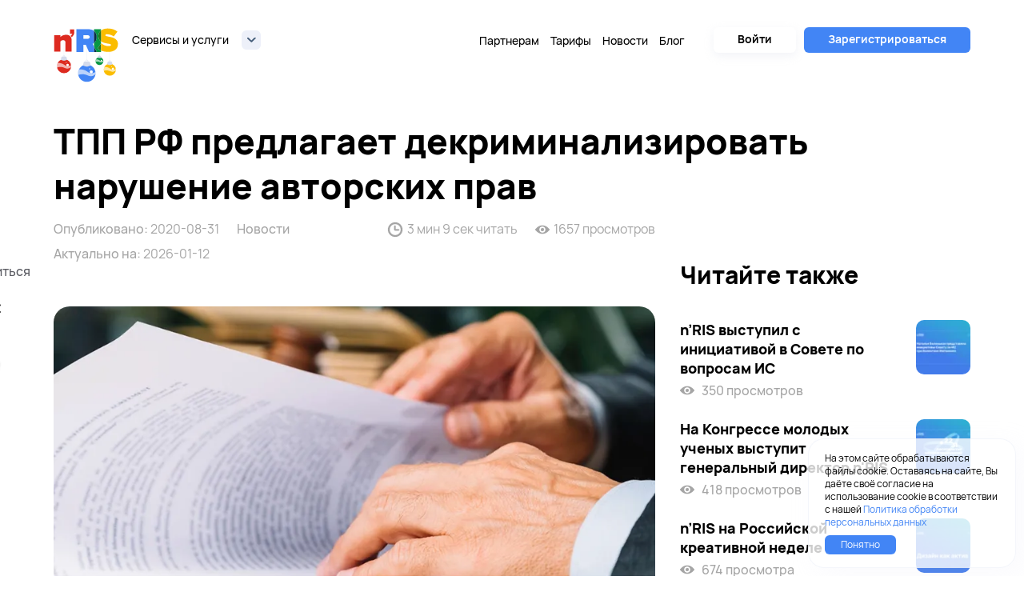

--- FILE ---
content_type: text/html; charset=utf-8
request_url: https://nris.ru/news/tpp-rf-predlagaet-dekriminalizirovat-narushenie-avtorskih-prav/
body_size: 14618
content:
<!doctype html>
<html data-n-head-ssr lang="ru" translate="no" data-n-head="%7B%22lang%22:%7B%22ssr%22:%22ru%22%7D,%22translate%22:%7B%22ssr%22:%22no%22%7D%7D">
  <head >
    <meta data-n-head="ssr" charset="utf-8"><meta data-n-head="ssr" name="viewport" content="width=device-width, initial-scale=1"><meta data-n-head="ssr" property="og:title" content=" — n&#x27;RIS Новости"><meta data-n-head="ssr" name="description" content=" — читайте подробнее в нашем новостном блоге – n&#x27;RIS."><meta data-n-head="ssr" property="og:description" content=" — читайте подробнее в нашем новостном блоге – n&#x27;RIS."><meta data-n-head="ssr" property="keywords" content=""><meta data-n-head="ssr" property="og:image" content="https://fm.nris.ru/files/8b99dfde-f0b2-4295-a8f5-7a993e0862c7?handler=image&amp;filter=news_detail"><meta data-n-head="ssr" property="og:url" content="https://nris.ru/news/tpp-rf-predlagaet-dekriminalizirovat-narushenie-avtorskih-prav/"><meta data-n-head="ssr" name="datePublished" content="2020-08-31"><meta data-n-head="ssr" name="dateModified" content="2026-01-12"><title> — n&#x27;RIS Новости</title><link data-n-head="ssr" rel="icon" href="/favicon.ico"><link data-n-head="ssr" rel="icon" href="/icon.svg" type="image/svg+xml"><link data-n-head="ssr" rel="apple-touch-icon" href="/apple-touch-icon.png"><link data-n-head="ssr" rel="manifest" href="/manifest.webmanifest.json"><link data-n-head="ssr" rel="alternate" hreflang="ru" href="https://nris.ru/news/tpp-rf-predlagaet-dekriminalizirovat-narushenie-avtorskih-prav/"><link data-n-head="ssr" rel="alternate" hreflang="en" href="https://en.nris.ru/news/tpp-rf-predlagaet-dekriminalizirovat-narushenie-avtorskih-prav/"><link data-n-head="ssr" rel="canonical" href="https://nris.ru/news/tpp-rf-predlagaet-dekriminalizirovat-narushenie-avtorskih-prav/"><script data-n-head="ssr" type="application/ld+json">{"@context":"https://schema.org","@type":"Organization","address":{"@type":"PostalAddress","addressLocality":"Россия, г. Москва","postalCode":"127055","streetAddress":"ул. Новослободская, д. 73, стр. 1"},"email":"info@nris.ru","name":"n’RIS","telephone":"+74951042299"}</script><link rel="preload" href="/_nuxt/ed93b75.modern.js" as="script"><link rel="preload" href="/_nuxt/328d41d.modern.js" as="script"><link rel="preload" href="/_nuxt/f016411.modern.js" as="script"><link rel="preload" href="/_nuxt/css/bd4bac4.css" as="style"><link rel="preload" href="/_nuxt/4a8c1a4.modern.js" as="script"><link rel="preload" href="/_nuxt/css/30c1d87.css" as="style"><link rel="preload" href="/_nuxt/aaf1382.modern.js" as="script"><link rel="preload" href="/_nuxt/css/c7f7b7d.css" as="style"><link rel="preload" href="/_nuxt/0aaf4ee.modern.js" as="script"><link rel="preload" href="/_nuxt/fce93c4.modern.js" as="script"><link rel="preload" href="/_nuxt/css/8593883.css" as="style"><link rel="preload" href="/_nuxt/38a1caa.modern.js" as="script"><link rel="preload" href="/_nuxt/css/91ba650.css" as="style"><link rel="preload" href="/_nuxt/c2630b4.modern.js" as="script"><link rel="preload" href="/_nuxt/css/7c95b1d.css" as="style"><link rel="preload" href="/_nuxt/734e03b.modern.js" as="script"><link rel="stylesheet" href="/_nuxt/css/bd4bac4.css"><link rel="stylesheet" href="/_nuxt/css/30c1d87.css"><link rel="stylesheet" href="/_nuxt/css/c7f7b7d.css"><link rel="stylesheet" href="/_nuxt/css/8593883.css"><link rel="stylesheet" href="/_nuxt/css/91ba650.css"><link rel="stylesheet" href="/_nuxt/css/7c95b1d.css">
  </head>
  <body >
    <script data-n-head="ssr" src="/top-mail-ru.js" async type="text/javascript" data-pbody="true"></script><div data-server-rendered="true" id="__nuxt"><!----><div id="__layout"><div class="-body"><header title="" class="-header animated fadeIn"><nav class="--home__wrapper -header__navbar navbar"><div class="navbar__left"><img src="/images/components/header/balls-2026.svg" alt class="-header__logo-new-year-2026"> <a href="/" class="nuxt-link-active -header__logo -header__logo_core">
        nris logo
      </a> <div class="-header__select -header-select"><div class="-header-select__input">
      Сервисы и услуги

      <button class="-header-select__arrow --arrow --arrow-top"></button></div> <div class="-header-select__list" style="display:none;"><ul><li class="-header-select__item"><div class="-header-select__item-content"><p>
                Депонирование
              </p> <a href="/deposits/" target="_self" class="-header-select__item-link"></a></div></li><li class="-header-select__item"><div class="-header-select__item-content"><p>
                Тех n'RIS
              </p> <a href="https://tech.nris.ru/" target="_blank" class="-header-select__item-link"></a></div></li><li class="-header-select__item"><div class="-header-select__item-content"><p>
                SAVECODE
              </p> <a href="/save-code/" target="_self" class="-header-select__item-link"></a></div></li><li class="-header-select__item"><div class="-header-select__item-content"><p>
                Арт Клауд
              </p> <a href="/artcloud/" target="_self" class="-header-select__item-link"></a></div></li><li class="-header-select__item"><div class="-header-select__item-content"><p>
                ISNI
              </p> <a href="/isni/" target="_self" class="-header-select__item-link"></a></div></li><li class="-header-select__item"><div class="-header-select__item-content"><p>
                Антипиратство
              </p> <a href="/antipiracy/" target="_self" class="-header-select__item-link"></a></div></li><li class="-header-select__item"><div class="-header-select__item-content"><p>
                Регистрация товарного знака
              </p> <a href="/trademark/" target="_blank" class="-header-select__item-link"></a></div></li><li class="-header-select__item"><div class="-header-select__item-content"><p>
                Регистрация в ОКУП
              </p> <a href="/registracziya-v-okup/" target="_self" class="-header-select__item-link"></a></div></li></ul></div></div></div> <div class="navbar__right"><div class="navbar__right-interface"><div class="navbar__right-interface-wrapper"><!----> <div class="-menu"><div class="-menu__mobile"><span></span> <span></span> <span></span></div> <ul title class="-menu__list"><li class="-menu__item"><a href="/partners/" class="-menu__item-link --caption">
        Партнерам
      </a></li><li class="-menu__item"><a href="/tariffs/" class="-menu__item-link --caption">
        Тарифы
      </a></li><li class="-menu__item"><a href="/news/" class="nuxt-link-active -menu__item-link --caption">
        Новости
      </a></li><li class="-menu__item"><a href="/blog/" class="-menu__item-link --caption">
        Блог
      </a></li> <li class="-menu__mobile-button-item"><a href="https://auth.nris.ru/oauth/pds/login?lang=ru" rel="noopener" class="-menu__mobile-list-button --btn1">
          Войти
        </a></li> <li class="-menu__mobile-button-item"><a href="https://auth.nris.ru/registration/?lang=ru&amp;registrationSource=nris" rel="noopener" class="-menu__mobile-list-button --btn1 --btn1-white" style="margin-top:16px;">
        Зарегистрироваться
      </a></li></ul> <!----></div></div> <a href="https://auth.nris.ru/oauth/pds/login?lang=ru" rel="noopener" class="-header__navbar-button --btn1 --btn1-white">
              Войти
            </a> <a href="https://auth.nris.ru/registration/?lang=ru&amp;registrationSource=nris" rel="noopener" class="-header__navbar-button -header__navbar-button_left --btn1">
          Зарегистрироваться
        </a></div></div></nav></header> <div class="-page"><div class="--blog-post-page --home__wrapper"><section itemscope="itemscope" itemtype="http://schema.org/Article"><h1 itemprop="headline name" class="--blog-post-page__title">ТПП РФ предлагает декриминализировать нарушение авторских прав</h1> <div class="--blog-post-page__main-section"><div class="--blog-post-page__left left"><div class="left__info-line info-line"><div class="info-line__left"><div><div class="info-line__date">
                  Опубликовано: <span itemprop="datePublished" class="info-line__datetime">2020-08-31</span></div> <div class="info-line__date">
                  Актуально на: <span itemprop="dateModified" class="info-line__datetime">2026-01-12</span></div></div> <a href="/news/" class="info-line__tag">
                Новости
              </a></div> <div class="info-line__right"><div class="info-line__time-to-read"><img src="/assets/images/blocks/blog/clock.svg" alt="icon clock">

                3 мин 9 сек читать
              </div> <div class="info-line__views-count"><img src="/assets/images/blocks/blog/eye.svg" alt="icon eye">
                1657 просмотров
              </div></div></div> <img src="https://fm.nris.ru/files/8b99dfde-f0b2-4295-a8f5-7a993e0862c7?handler=image&amp;filter=news_detail" alt="" itemprop="image" loading="lazy" class="left__img lazyload"> <div class="--api-content"><div><p>Торгово-промышленная палата России разработала законопроект о поправках в Уголовный кодекс РФ, предусматривающий декриминализацию деяний, связанных с плагиатом, незаконным использованием изобретения, полезной модели или промышленного образца. По мнению представителей ТПП РФ, общественной опасности эти деяния не представляют, а практика показывает, что применяемые нормы административного воздействия на нарушителей весьма эффективны. Это подтверждается высокой статистикой рассмотрения дел и привлечения к ответственности, в том числе конфискацией контрафактной продукции без использования мер уголовного характера. Кроме того, отмечает председатель Совета ТПП РФ по интеллектуальной собственности Дмитрий Фадеев, высокие затраты государства на осуществление уголовного преследования нарушителей несоизмеримы с расходами на рассмотрение дел об административных правонарушениях.</p><p>
Учитывая эти моменты, ТТП РФ предлагает отказаться от уголовной ответственности за присвоение авторства, разглашение без согласия автором сущности изобретения, полезной модели или промышленного образца (до официальной публикации сведений о них). Как считает глава Палаты Сергей Катырин, уголовная «ответственность должна наступать, только если действия осуществляются в целях сбыта, они совершены в особо крупном размере, группой лиц по предварительному сговору или организованной группой либо лицом с использованием своего служебного положения».</p><p>
Источник: <a href="https://regnum.ru/news/society/3044241.html" target="_blank" rel="nofollow">REGNUM</a>.</p></div></div> <div class="authors-line" style="display: none;"><div itemprop="author" itemscope="itemscope" itemtype="http://schema.org/Organization" class="authors-line__author"><div class="authors-line__author-text"><div class="authors-line__author-name"><span itemprop="name">n’RIS</span></div></div></div></div> <div class="-social__content"><div><div class="-social__content-title">
        Поделиться
      </div> <span tabindex="0" data-link="#share-vk"><div class="-social__item -social__vk"></div></span> <span tabindex="0" data-link="#share-odnoklassniki"><div class="-social__item -social__od"></div></span> <span tabindex="0" data-link="#share-telegram"><div class="-social__item -social__telegram"></div></span></div></div></div> <div class="--blog-post-page__right right"><div class="right__inner"><div class="right__title">
              Читайте также
            </div> <div class="right__content"><a href="/news/nris-vystupil-c-iniciativoj-v-sovete-po-voprosam-is/" class="right__block block"><div class="block__info"><div class="block__title">n’RIS выступил c инициативой в Совете по вопросам ИС</div> <div class="block__views"><img src="/assets/images/blocks/blog/eye.svg" alt="icon eye">

                    350 просмотров
                  </div></div> <div class="block__img"><img src="https://fm.nris.ru/files/081b1b0c-cc6a-4d19-9315-324b239642e9?handler=image&amp;filter=blog_right" alt="n’RIS выступил c инициативой в Совете по вопросам ИС"></div></a><a href="/news/na-kongresse-molodyh-uchenyh-vystupit-generalnyj-direktor-nris/" class="right__block block"><div class="block__info"><div class="block__title">На Конгрессе молодых ученых выступит генеральный директор n'RIS</div> <div class="block__views"><img src="/assets/images/blocks/blog/eye.svg" alt="icon eye">

                    418 просмотров
                  </div></div> <div class="block__img"><img src="https://fm.nris.ru/files/861ebba6-5f91-487e-a566-b21cdf2abac4?handler=image&amp;filter=blog_right" alt="На Конгрессе молодых ученых выступит генеральный директор n'RIS"></div></a><a href="/news/nris-na-rossijskoj-kreativnoj-nedele/" class="right__block block"><div class="block__info"><div class="block__title">n’RIS на Российской креативной неделе</div> <div class="block__views"><img src="/assets/images/blocks/blog/eye.svg" alt="icon eye">

                    674 просмотра
                  </div></div> <div class="block__img"><img src="https://fm.nris.ru/files/372e8105-2aeb-4ecd-adce-41e731670a5a?handler=image&amp;filter=blog_right" alt="n’RIS на Российской креативной неделе"></div></a><a href="/news/nris-na-kazan-legal-forum/" class="right__block block"><div class="block__info"><div class="block__title">n'RIS на Kazan Legal Forum</div> <div class="block__views"><img src="/assets/images/blocks/blog/eye.svg" alt="icon eye">

                    482 просмотра
                  </div></div> <div class="block__img"><img src="https://fm.nris.ru/files/bed12b85-9bc1-46e7-8639-274631a7c5b0?handler=image&amp;filter=blog_right" alt="n'RIS на Kazan Legal Forum"></div></a><a href="/news/piraty-lishili-kinoindustriyu-pochti-2-mlrd-rublej-kak-s-etim-borotsya-andrej-krichevskij-dlya-izvestij/" class="right__block block"><div class="block__info"><div class="block__title">Пираты лишили киноиндустрию почти 2 млрд рублей. Как с этим бороться: Андрей Кричевский для «Известий»</div> <div class="block__views"><img src="/assets/images/blocks/blog/eye.svg" alt="icon eye">

                    1222 просмотра
                  </div></div> <div class="block__img"><img src="https://fm.nris.ru/files/0e07f6e5-362e-470b-bc96-e9e553b40c02?handler=image&amp;filter=blog_right" alt="Пираты лишили киноиндустрию почти 2 млрд рублей. Как с этим бороться: Андрей Кричевский для «Известий»"></div></a></div></div></div></div></section></div></div> <section><section class="home-contacts contacts"><div class="home-contacts__bg"></div> <div class="--home__wrapper home-contacts__inner inner"><div class="inner__left"><img src="/assets/images/pages/home/section-contacts/image.svg" alt="icon"></div> <div itemscope="itemscope" itemtype="https://schema.org/Organization" class="inner__right right"><div class="right__title">
        Контакты
      </div> <div itemprop="name" class="--content-ssr">
        Акционерное общество «Национальный реестр интеллектуальной собственности»
      </div> <div itemprop="telephone" class="right__phone phone"><div class="phone__icon"></div> <a href="tel:+74951042299" class="phone__text">
          +7 (495) 104-22-99
        </a></div> <div class="right__mail mail"><div class="mail__icon"></div> <a href="mailto:info@nris.ru" itemprop="email" class="--link mail__text">
          info@nris.ru
        </a></div> <div class="right__adress adress"><div class="right__adress-title">
          По вопросам партнерской программы и работы системы Антипиратство:
        </div> <div itemprop="address" itemscope="itemscope" itemtype="https://schema.org/PostalAddress" class="adress__main-info"><span itemprop='postalCode'>127055,</span> <span itemprop='addressLocality'>Россия, г. Москва,</span> <span itemprop='streetAddress'>ул. Новослободская, д. 73, стр. 1</span></div> <div itemscope="itemscope" itemtype="https://schema.org/OpeningHoursSpecification" class="adress__schedule"><span>Пн. - пт. <time itemprop="opens" content="10:00">10:00</time> - <time itemprop="closes" content="19:00">19:00</time></span></div> <a target="_blank" href="https://yandex.ru/maps/213/moscow/?ll=37.589805%2C55.790367&amp;mode=search&amp;sll=37.610359%2C55.750656&amp;source=serp_navig&amp;sspn=0.015010%2C0.005724&amp;text=127055%2C%20%D0%A0%D0%BE%D1%81%D1%81%D0%B8%D1%8F%2C%20%D0%B3.%20%D0%9C%D0%BE%D1%81%D0%BA%D0%B2%D0%B0%2C%20%D1%83%D0%BB.%20%D0%9D%D0%BE%D0%B2%D0%BE%D1%81%D0%BB%D0%BE%D0%B1%D0%BE%D0%B4%D1%81%D0%BA%D0%B0%D1%8F%2C%20%D0%B4.%2073%2C%20%D1%81%D1%82%D1%80.%201&amp;z=16" rel="noopener nofollow" class="adress__link mb35 --link">
          Посмотреть на карте
        </a> <div class="right__adress-title">
            По вопросам депонирования, регистрации имени и псевдонима, регистрации в ОКУП:
          </div> <div itemprop="address" itemscope="itemscope" itemtype="https://schema.org/PostalAddress" class="adress__main-info"><span itemprop='postalCode'>123104</span>, <span itemprop='addressLocality'>Россия, г. Москва</span>, <span itemprop='streetAddress'>ул. Б. Бронная, д. 6А, стр. 1</span></div> <div itemscope="itemscope" itemtype="https://schema.org/OpeningHoursSpecification" class="adress__schedule"><span>Пн. - пт. <time itemprop="opens" content="10:00">10:00</time> - <time itemprop="closes" content="19:00">19:00</time></span></div> <a target="_blank" href="https://yandex.ru/maps/-/CCUYZZtnDC" rel="noopener nofollow" class="adress__link --link">
            Посмотреть на карте
          </a></div></div></div></section> <footer class="footer"><div class="--home__wrapper footer__wrapper"><div class="footer__top"><div class="footer__logo logo"><div><img src="/assets/images/blocks/header/logo.svg" alt="nris logo" class="logo__img"></div></div> <div class="footer__uslugi uslugi"><h2 class="uslugi__title">
            Меню
          </h2> <a href="/deposits/" target="_self" class="uslugi__link"><span>
              Депонирование
            </span></a><a href="https://tech.nris.ru/" target="_blank" class="uslugi__link"><span>
              Тех n'RIS
            </span></a><a href="/save-code/" target="_self" class="uslugi__link"><span>
              SAVECODE
            </span></a><a href="/artcloud/" target="_self" class="uslugi__link"><span>
              Арт Клауд
            </span></a><a href="/isni/" target="_self" class="uslugi__link"><span>
              ISNI
            </span></a><a href="/antipiracy/" target="_self" class="uslugi__link"><span>
              Антипиратство
            </span></a><a href="/trademark/" target="_blank" class="uslugi__link"><span>
              Регистрация товарного знака
            </span></a><a href="/registracziya-v-okup/" target="_self" class="uslugi__link"><span>
              Регистрация в ОКУП
            </span></a><a href="/partners/" target="_self" class="uslugi__link"><span>
              Партнерам
            </span></a><a href="/tariffs/" target="_self" class="uslugi__link"><span>
              Тарифы
            </span></a><a href="/news/" target="_self" class="uslugi__link"><span>
              Новости
            </span></a><a href="/blog/" target="_self" class="uslugi__link"><span>
              Блог
            </span></a><a href="/application/" target="_self" class="uslugi__link"><span>
              Информация о ПО
            </span></a></div> <div class="footer__right"><div class="footer__social social"><h2 class="social__title">
              Присоединяйтесь к нам!
            </h2> <div class="footer__social-wrapper social-wrapper"><a href="https://vk.com/nrisru/" target="_blank" rel="noopener" class="social-wrapper__link"><svg width="32" height="18" viewBox="0 0 24 24" fill="#4285F5" xmlns="http://www.w3.org/2000/svg" class="social__icon"><path d="M15.684 0H8.316C1.592 0 0 1.592 0 8.316V15.684C0 22.408 1.592 24 8.316 24H15.684C22.408 24 24 22.408 24 15.684V8.316C24 1.592 22.391 0 15.684 0ZM19.376 17.123H17.632C16.972 17.123 16.768 16.598 15.582 15.396C14.549 14.396 14.092 14.261 13.838 14.261C13.482 14.261 13.38 14.363 13.38 14.854V16.429C13.38 16.853 13.245 17.107 12.127 17.107C10.281 17.107 8.231 15.989 6.792 13.905C4.624 10.857 4.03 8.57 4.03 8.096C4.03 7.842 4.132 7.605 4.623 7.605H6.367C6.807 7.605 6.977 7.808 7.147 8.282C8.01 10.772 9.45 12.957 10.043 12.957C10.263 12.957 10.365 12.855 10.365 12.297V9.721C10.297 8.535 9.67 8.434 9.67 8.011C9.67 7.807 9.84 7.604 10.11 7.604H12.854C13.227 7.604 13.362 7.807 13.362 8.247V11.72C13.362 12.092 13.532 12.228 13.633 12.228C13.853 12.228 14.04 12.092 14.446 11.686C15.7 10.28 16.597 8.112 16.597 8.112C16.716 7.858 16.919 7.621 17.36 7.621H19.104C19.629 7.621 19.748 7.891 19.629 8.264C19.409 9.281 17.275 12.295 17.275 12.295C17.089 12.6 17.021 12.735 17.275 13.075C17.461 13.329 18.071 13.854 18.478 14.328C19.223 15.175 19.798 15.886 19.951 16.378C20.121 16.868 19.866 17.122 19.375 17.122L19.376 17.123Z"/></svg> <span class="--fz0">
                  social link to vk2
                </span></a><a href="https://ok.ru/group/62268314026094/" target="_blank" rel="noopener" class="social-wrapper__link"><svg width="32" height="18" viewBox="0 0 50 50" fill="#4285F5" xmlns="http://www.w3.org/2000/svg" class="social__icon"><path d="M9 4C6.24 4 4 6.24 4 9v32c0 2.76 2.24 5 5 5h32c2.76 0 5-2.24 5-5V9c0-2.76-2.24-5-5-5H9zm16 5c4.42 0 8 3.58 8 8s-3.58 8-8 8-8-3.58-8-8 3.58-8 8-8zm0 4a4 4 0 0 0-4 4 4 4 0 0 0 4 4 4 4 0 0 0 4-4 4 4 0 0 0-4-4zm8 13.49c.63 0 1.25.3 1.64.86.63.9.41 2.15-.5 2.78-1.5 1.05-3.15 1.81-4.89 2.29l5.16 5.17c.79.78.79 2.04 0 2.82-.39.39-.9.59-1.41.59-.51 0-1.02-.2-1.41-.59L25 33.83l-6.59 6.58c-.39.39-.9.59-1.41.59-.51 0-1.02-.2-1.41-.59-.79-.78-.79-2.04 0-2.82l5.16-5.17c-1.73-.48-3.38-1.23-4.88-2.28a2 2 0 0 1 1.15-3.64c.39 0 .79.12 1.14.36A11.92 11.92 0 0 0 25 29c2.47 0 4.84-.74 6.86-2.15.34-.24.74-.36 1.14-.36z" /></svg> <span class="--fz0">
                  social link to od2
                </span></a><a href="https://www.youtube.com/channel/UCl2TxYmMUInHnVlLfNm6QTQ/" target="_blank" rel="noopener" class="social-wrapper__link"><svg width="32" height="18" viewBox="0 0 25 18" fill="#4285F5" xmlns="http://www.w3.org/2000/svg" class="social__icon"><path d="M24.4883 3.20522C24.3492 2.70699 24.084 2.25305 23.7182 1.88727C23.3524 1.5215 22.8985 1.25628 22.4003 1.11723C20.5303 0.616225 13.0043 0.616225 13.0043 0.616225C13.0043 0.616225 5.49726 0.606225 3.60826 1.11723C3.11003 1.25628 2.65608 1.5215 2.29031 1.88727C1.92454 2.25305 1.65931 2.70699 1.52026 3.20522C1.16578 5.11974 0.991023 7.06319 0.998263 9.01023C0.992392 10.9499 1.16715 12.8859 1.52026 14.7932C1.65931 15.2915 1.92454 15.7454 2.29031 16.1112C2.65608 16.4769 3.11003 16.7422 3.60826 16.8812C5.47626 17.3832 13.0043 17.3832 13.0043 17.3832C13.0043 17.3832 20.5103 17.3832 22.4003 16.8812C22.8985 16.7422 23.3524 16.4769 23.7182 16.1112C24.084 15.7454 24.3492 15.2915 24.4883 14.7932C24.834 12.8852 25.0014 10.9492 24.9883 9.01023C25.0028 7.06388 24.8354 5.12043 24.4883 3.20522ZM10.6023 12.6012V5.40823L16.8663 9.01023L10.6023 12.6012Z"/></svg> <span class="--fz0">
                  social link to youtube
                </span></a><a href="https://t.me/nris_ru/" target="_blank" rel="noopener" class="social-wrapper__link"><svg width="32" height="18" viewBox="0 0 24 24" fill="#4285F5" xmlns="http://www.w3.org/2000/svg" class="social__icon"><path d="m9.417 15.181-.397 5.584c.568 0 .814-.244 1.109-.537l2.663-2.545 5.518 4.041c1.012.564 1.725.267 1.998-.931l3.622-16.972.001-.001c.321-1.496-.541-2.081-1.527-1.714l-21.29 8.151c-1.453.564-1.431 1.374-.247 1.741l5.443 1.693 12.643-7.911c.595-.394 1.136-.176.691.218z"/></svg> <span class="--fz0">
                  social link to telegram
                </span></a><a href="https://zen.yandex.ru/nris" target="_blank" rel="noopener" class="social-wrapper__link"><svg width="32" height="18" viewBox="0 0 50 50" fill="#4285F5" xmlns="http://www.w3.org/2000/svg" class="social__icon"><path d="M46.894 23.986c.004 0 .007 0 .011 0 .279 0 .545-.117.734-.322.192-.208.287-.487.262-.769C46.897 11.852 38.154 3.106 27.11 2.1c-.28-.022-.562.069-.77.262-.208.192-.324.463-.321.746C26.193 17.784 28.129 23.781 46.894 23.986zM46.894 26.014c-18.765.205-20.7 6.202-20.874 20.878-.003.283.113.554.321.746.186.171.429.266.679.266.03 0 .061-.001.091-.004 11.044-1.006 19.787-9.751 20.79-20.795.025-.282-.069-.561-.262-.769C47.446 26.128 47.177 26.025 46.894 26.014zM22.823 2.105C11.814 3.14 3.099 11.884 2.1 22.897c-.025.282.069.561.262.769.189.205.456.321.734.321.004 0 .008 0 .012 0 18.703-.215 20.634-6.209 20.81-20.875.003-.283-.114-.555-.322-.747C23.386 2.173 23.105 2.079 22.823 2.105zM3.107 26.013c-.311-.035-.555.113-.746.321-.192.208-.287.487-.262.769.999 11.013 9.715 19.757 20.724 20.792.031.003.063.004.094.004.25 0 .492-.094.678-.265.208-.192.325-.464.322-.747C23.741 32.222 21.811 26.228 3.107 26.013z"/></svg> <span class="--fz0">
                  social link to zen
                </span></a></div></div> <div class="--content-ssr footer__subscribe subscribe"><div class="subscribe__title">
              Подпишитесь на обновления, чтобы быть в курсе актуальных новостей
            </div> <div class="subscribe__form"><input placeholder="Ваш Email" type="text" name="test" class="--input subscribe__input"> <div class="subscribe__button --btn1">
                Подписаться
              </div></div></div> <div class="footer__cooperation cooperation"><h2 class="cooperation__title">
              Сотрудничество
            </h2> <div class="cooperation__email email"><img src="/assets/images/blocks/footer/envelope.svg" alt="envelope icon" width="24" height="19" class="email__icon"> <a href="mailto:info@nris.ru" itemprop="email" class="email__text">
                info@nris.ru
              </a></div> <!----></div></div></div> <!----> <div class="footer__bottom bottom"><div class="bottom__line">
          ©
          
            2016-
          
          2025, Акционерное общество «Национальный реестр интеллектуальной собственности»
        </div> <div class="bottom__line"><a href="https://reestr.digital.gov.ru/reestr/322753/" rel="noopener nofollow" target="_blank" class="reestr"><div class="reestr__img"><img src="/assets/images/blocks/footer/coat-of-arms.png" alt="coat-of-arms" loading="lazy"></div> <div class="reestr__text">
              Реестр отечественного ПО
            </div></a></div> <div class="bottom__line bottom__line--with-margin">
          Свидетельство о внесении в реестр операторов персональных данных №77-16-005019 от 29.06.2016
        </div> <div class="bottom__line bottom__line-with-links"><span class="bottom__link"><a href="/docs/nris-ru/privacy_policy.pdf" rel="nofollow" target="_blank">
              Политика обработки персональных данных
            </a> <!----></span><span class="bottom__link"><a href="/docs/nris-ru/terms_of_use.pdf" rel="nofollow" target="_blank">
              Пользовательское соглашение
            </a> <!----></span></div></div></div> <!----></footer></section> <div class="vue-portal-target"></div> <!----></div></div></div><script>window.__NUXT__=(function(a,b,c,d,e,f,g,h,i,j,k,l,m,n){return {layout:"default",data:[{}],fetch:{},error:b,state:{locale:c,header:{isTransparent:d,isUslugiNrisOpen:e},footer:{menu:[]},isAuthorized:e,translationsFirstInit:{},isIsniIframeOpen:e,currentHoliday:"new-year-2026",env:{landingLangs:{ru:"https:\u002F\u002Fnris.ru",en:"https:\u002F\u002Fen.nris.ru"},cabinetUrl:"https:\u002F\u002Fsecure.nris.ru",authUrl:"https:\u002F\u002Fauth.nris.ru",storageUrl:"https:\u002F\u002Ffm.nris.ru",projectContext:"core",isDev:e,enableGTM:d,catalogUrl:"http:\u002F\u002Fcatalog"},jsonrpc:{rpcCall:[],headerInfo:l,footerInfo:l,isVisibleBlog:d},newsSlug:{item:{titlePure:f,viewsCount:1657,timeFromRead:189,fileId:"ec85143e-9bef-48ea-bb2a-6df2464b8e42",originalFileId:"8b99dfde-f0b2-4295-a8f5-7a993e0862c7",id:162,lang:c,createdAt:"2020-08-31 11:36:19",updatedAt:"2026-01-12 11:22:37",slug:"tpp-rf-predlagaet-dekriminalizirovat-narushenie-avtorskih-prav",name:f,title:f,description:"\u003Cp\u003EТоргово-промышленная палата России разработала законопроект о поправках в Уголовный кодекс РФ, предусматривающий декриминализацию деяний, связанных с плагиатом, незаконным использованием изобретения, полезной модели или промышленного образца. По мнению представителей ТПП РФ, общественной опасности эти деяния не представляют, а практика показывает, что применяемые нормы административного воздействия на нарушителей весьма эффективны. Это подтверждается высокой статистикой рассмотрения дел и привлечения к ответственности, в том числе конфискацией контрафактной продукции без использования мер уголовного характера. Кроме того, отмечает председатель Совета ТПП РФ по интеллектуальной собственности Дмитрий Фадеев, высокие затраты государства на осуществление уголовного преследования нарушителей несоизмеримы с расходами на рассмотрение дел об административных правонарушениях.\u003C\u002Fp\u003E\u003Cp\u003E\nУчитывая эти моменты, ТТП РФ предлагает отказаться от уголовной ответственности за присвоение авторства, разглашение без согласия автором сущности изобретения, полезной модели или промышленного образца (до официальной публикации сведений о них). Как считает глава Палаты Сергей Катырин, уголовная «ответственность должна наступать, только если действия осуществляются в целях сбыта, они совершены в особо крупном размере, группой лиц по предварительному сговору или организованной группой либо лицом с использованием своего служебного положения».\u003C\u002Fp\u003E\u003Cp\u003E\nИсточник: \u003Ca href=\"https:\u002F\u002Fregnum.ru\u002Fnews\u002Fsociety\u002F3044241.html\" target=\"_blank\" rel=\"nofollow\"\u003EREGNUM\u003C\u002Fa\u003E.\u003C\u002Fp\u003E",beginAt:"2020-08-31 00:00:00",endAt:b,titlePhoto:a,authors:[],metaTitle:a,metaKeywords:a,metaDescription:a,tags:[],randomNews:[{titlePure:g,viewsCount:350,timeFromRead:237,fileId:"5bee1265-5c79-4ee2-9ac6-4907609d0d3f",originalFileId:"081b1b0c-cc6a-4d19-9315-324b239642e9",id:378,lang:c,createdAt:"2025-12-09 15:33:19",updatedAt:"2026-01-12 13:46:47",slug:"nris-vystupil-c-iniciativoj-v-sovete-po-voprosam-is",name:g,title:g,description:"\u003Cp\u003E8 декабря 2025 года генеральный директор n’RIS Наталья Беленькая выступила на заседании Совета по вопросам интеллектуальной собственности при Председателе Совета Федерации Валентине Матвиенко. Темой обсуждения стали актуальные вопросы правовой охраны и защиты интеллектуальной собственности в сфере моды, промышленного дизайна и архитектуры.&nbsp; \u003C\u002Fp\u003E\u003Cp\u003E В выступлении были обозначены две инициативы, направленные на усиление защиты правообладателей: интеграция национальной системы маркировки «Честный знак» с блокчейн инфраструктурой РЦИС.РФ, а также развитие сети региональных депозитариев интеллектуальных прав n’RIS. \u003C\u002Fp\u003E\u003Cp\u003E Сегодня маркировка «Честный знак» помогает подтверждать путь товара от производителя к потребителю, но для отраслей, где ценность продукта во многом определяется нематериальными активами: дизайном, контентом и технологиями, критически важно также подтверждать правомерность использования интеллектуальных прав. На заседании Совета было отмечено, что инфраструктуру маркировки можно использовать шире, фиксируя в ней не только товарные знаки, но и объекты авторского и патентного права. Как это будет выглядеть на практике: производитель добровольно указывает, какие объекты интеллектуальной собственности используются в конкретном товаре, выбирая их из реестра РЦИС.РФ. Это упростит выявление и ограничение оборота контрафакта и «клонов», повысит качество доказательной базы и увеличит прибыль правообладателей.&nbsp; \u003C\u002Fp\u003E\u003Cp\u003E Отдельный блок выступления был посвящен развитию сети региональных депозитариев интеллектуальных прав n’RIS как узла сети РЦИС.РФ. Такой формат делает инструменты фиксации, защиты и управления правами доступными для авторов, дизайнеров, технологических команд и бизнеса на местах, а также помогает регионам выстраивать собственную инфраструктуру поддержки креативных и инновационных индустрий.\u003C\u002Fp\u003E",beginAt:"2025-12-09 15:29:02",endAt:b,titlePhoto:a,authors:[],metaTitle:"n’RIS выступил c инициативой в Совете по вопросам ИС — n'RIS Новости",metaKeywords:"интеллектуальная собственность",metaDescription:"8 декабря 2025 года генеральный директор n’RIS Наталья Беленькая выступила на заседании Совета по вопросам интеллектуальной собственности при Председателе Совета Федерации Валентине Матвиенко. Темой обсуждения стали актуальные вопросы правовой охраны и защиты интеллектуальной собственности в сфере моды, промышленного дизайна и архитектуры.",tags:[]},{titlePure:h,viewsCount:418,timeFromRead:218,fileId:"182ccb11-f26b-45c0-9354-f58ad39db833",originalFileId:"861ebba6-5f91-487e-a566-b21cdf2abac4",id:377,lang:c,createdAt:"2025-11-26 11:14:21",updatedAt:"2026-01-12 13:47:08",slug:"na-kongresse-molodyh-uchenyh-vystupit-generalnyj-direktor-nris",name:h,title:h,description:"\u003Cp\u003E\u003Cem\u003EВ блоке «Успешный патент» эксперты обсудят лучшие практики коммерциализации разработок С 26 по 28 ноября 2025 года на федеральной территории «Сириус» пройдет V Конгресс молодых ученых.\u003C\u002Fem\u003E \u003C\u002Fp\u003E\u003Cp\u003EЭто ключевое ежегодное событие Десятилетия науки и технологий, в рамках которого российские и зарубежные исследователи, представители государства, университетов и крупного бизнеса обсуждают стратегические направления научно-технологического развития страны. \u003C\u002Fp\u003E\u003Cp\u003EОдним из центральных мероприятий программы станет сессия «Успешный патент: практики успеха и модели интеграции науки и бизнеса». Она пройдет 28 ноября с 10:00 до 11:30 в первом конференц-зале Научно технологического университета «Сириус». В рамках обсуждения эксперты разберут барьеры внедрения инноваций, модели взаимодействия исследовательских центров и индустрии, а также инструменты продвижения научных разработок на рынок. \u003C\u002Fp\u003E\u003Cp\u003EВ числе выступающих — генеральный директор АО «Национальный реестр интеллектуальной собственности» Наталья Беленькая. В связке с «Роспатентом» и ФИПС n’RIS формирует единую экосистему сервисов для управления интеллектуальными правами. На сессии Беленькая представит инструмент, который помогает молодым исследователям, университетам и бизнесу выстраивать эффективные практики защиты и коммерциализации разработок. \u003C\u002Fp\u003E\u003Cp\u003EТакже в панели примут участие представители РАНХиГС, Научно технологического университета «Сириус», МИСИС, Федерального института промышленной собственности, Агентства стратегических инициатив и других организаций. Организаторы отмечают, что Конгресс сохраняет статус крупнейшей площадки для диалога между фундаментальной наукой, технологиями, государством и реальным сектором экономики.\u003C\u002Fp\u003E",beginAt:"2025-11-26 11:13:17",endAt:b,titlePhoto:a,authors:[],metaTitle:"На Конгрессе молодых ученых выступит генеральный директор n'RIS— n'RIS Новости",metaKeywords:"конгресс, конгресс молодых ученых, патент",metaDescription:"В блоке «Успешный патент» эксперты обсудят лучшие практики коммерциализации разработок С 26 по 28 ноября 2025 года на федеральной территории «Сириус» пройдет V Конгресс молодых ученых.",tags:[]},{titlePure:i,viewsCount:674,timeFromRead:128,fileId:"7cb41f98-d43d-4da1-9dc6-2ea949e69a91",originalFileId:"372e8105-2aeb-4ecd-adce-41e731670a5a",id:376,lang:c,createdAt:m,updatedAt:m,slug:"nris-na-rossijskoj-kreativnoj-nedele",name:i,title:i,description:"\u003Cp\u003EВ рамках Российской креативной недели прошел практикум «Имею право: дизайн как объект интеллектуальной собственности и нематериальный актив компании». Участники обсудили, как в цифровую эпоху защищать дизайн и превращать его в бизнес-актив. \u003C\u002Fp\u003E\u003Cp\u003EГенеральный директор n’RIS Наталья Беленькая подчеркнула, что о защите прав важно думать не после выхода продукта, а на этапе его создания. Она рассказала, что сегодня оформить и зафиксировать права можно буквально в несколько кликов при помощи цифрового депонирования — это снижает риски и обеспечивает прозрачность в работе с результатами творчества. \u003C\u002Fp\u003E\u003Cp\u003EСовременные решения, такие как сервисы экосистемы РЦИС.РФ и контент-маркет IPEX, помогают дизайнерам и компаниям не только подтверждать авторство, но и эффективно управлять правами, превращая креативные идеи в защищенные нематериальные активы. \u003C\u002Fp\u003E\u003Cp\u003EПрактикум стал площадкой для обсуждения практических инструментов, которые делают защиту интеллектуальной собственности доступной и удобной в цифровой среде.\u003C\u002Fp\u003E",beginAt:"2025-10-08 17:00:00",endAt:b,titlePhoto:a,authors:[],metaTitle:a,metaKeywords:a,metaDescription:a,tags:[]},{titlePure:j,viewsCount:482,timeFromRead:254,fileId:"bed89e8e-1a19-4163-a909-d66a9175c9ba",originalFileId:"bed12b85-9bc1-46e7-8639-274631a7c5b0",id:375,lang:c,createdAt:"2025-10-08 17:41:39",updatedAt:"2025-10-08 17:41:46",slug:"nris-na-kazan-legal-forum",name:j,title:j,description:"\u003Cp\u003EСегодня в рамках Kazan Legal Forum прошла секция «Правовые риски международного научно-технологического сотрудничества при реализации совместных проектов». \u003C\u002Fp\u003E\u003Cp\u003EНа площадке выступила Наталья Беленькая, генеральный директор Национального реестра интеллектуальной собственности n'RIS. n'RIS занимается охраной и защитой результатов интеллектуальной деятельности, обеспечивает прозрачность жизненного цикла объектов от создания до монетизации. Недавно запущен специализированный лендинг \u003Ca href=\"https:\u002F\u002Ftech.nris.ru\u002F\" target=\"_blank\"\u003ETech n'RIS\u003C\u002Fa\u003E. Этот сервис ориентирован на технологические разработки и помогает ученым и инженерам быстро оформлять права на программные решения, методики, конструкторскую документацию и иные технические результаты, а также выстраивать безопасные процессы работы с данными и документацией. \u003C\u002Fp\u003E\u003Cp\u003EТакже в обсуждении приняли участие представители государственных органов, ведущих научных организаций и бизнеса:\u003C\u002Fp\u003E\u003Cul\u003E\u003Cli\u003EАлександр Мажуга, Комитет Государственной Думы по науке и высшему образованию\u003C\u002Fli\u003E\u003Cli\u003EБениамин Шахназаров, МГЮА имени О. Е. Кутафина\u003C\u002Fli\u003E\u003Cli\u003EАнтон Шашкин, Министерство науки и высшего образования Российской Федерации\u003C\u002Fli\u003E\u003Cli\u003EПавел Стариков, ЦИТИС\u003C\u002Fli\u003E\u003Cli\u003EЭмиль Маммадов, Евразийское патентное ведомство\u003C\u002Fli\u003E\u003Cli\u003EАлександр Гасников, Университет Иннополис\u003C\u002Fli\u003E\u003Cli\u003EСергей Калашников, Яндекс \u003C\u002Fli\u003E\u003C\u002Ful\u003E\u003Cp\u003EУчастники секции сошлись во мнении, что для эффективной защиты результатов научных и технологических разработок необходимо создавать образовательные программы и базы знаний для ученых и юристов, работающих в сфере науки. Важно активнее развивать взаимодействие с региональными международными организациями, которые обеспечивают правовую охрану таких результатов. Кроме того, при построении международных партнерств стоит учитывать возможные правовые риски и предусматривать арбитражные условия с приоритетом рассмотрения споров в российских судах. \u003C\u002Fp\u003E\u003Cp\u003EСекция стала одной из ключевых дискуссий форума, объединивших представителей науки, юриспруденции и технологического сектора вокруг темы правового сопровождения международных проектов.\u003C\u002Fp\u003E",beginAt:"2025-10-04 19:00:00",endAt:b,titlePhoto:a,authors:[],metaTitle:a,metaKeywords:a,metaDescription:a,tags:[]},{titlePure:k,viewsCount:1222,timeFromRead:210,fileId:"78c07948-95a7-4190-8efc-b199bb4830b1",originalFileId:"0e07f6e5-362e-470b-bc96-e9e553b40c02",id:373,lang:c,createdAt:n,updatedAt:n,slug:"piraty-lishili-kinoindustriyu-pochti-2-mlrd-rublej-kak-s-etim-borotsya-andrej-krichevskij-dlya-izvestij",name:k,title:k,description:"\u003Cp\u003EУщерб от пиратских киносайтов в 2025 году приблизился к отметке в 2 млрд рублей. И это — несмотря на регулярную блокировку&nbsp; и снижение доходности нелегальных онлайн-кинотеатров.&nbsp; \u003C\u002Fp\u003E\u003Cp\u003E Стриминговые сервисы активно пользуются специализированным ПО для поиска и блокировки пиратского контента, но пока что количество нелегальных ссылок только растет.&nbsp; \u003C\u002Fp\u003E\u003Cp\u003E «В 2024 году было заблокировано 12,5 млн единиц пиратского контента — на 42% больше, чем в 2023 году. В 2025 году рост продолжается», — отмечает председатель Общероссийской общественно-государственной организации РЦИС Андрей Кричевский.&nbsp; \u003C\u002Fp\u003E\u003Cp\u003E Он уверен: в этой ситуации важно делать упор на межведомственное сотрудничество и бороться с источником, а не только с проявлениями пиратства.&nbsp; \u003C\u002Fp\u003E\u003Cp\u003E «Технические решения по созданию “зеркал” сайтов и автоматизации контентной дистрибуции становятся всё доступнее», — делится Кричевский с «Известиями». Поэтому блокировать необходимо именно технические ядра пиратской инфраструктуры, такие как CDN и видеобалансеры.&nbsp; \u003C\u002Fp\u003E\u003Cp\u003E Совместное исследование Copydefend, Bang Bang Education и XYZ также доказывает: решить проблему нарушения авторского права можно только системным подходом, прежде всего цифровыми инструментами защиты, правовой грамотностью и культурой уважения к чужому труду.&nbsp; \u003C\u002Fp\u003E\u003Cp\u003E В противном случае творческую индустрию может ждать отток авторов, а государство — косвенные издержки в виде недополученных налогов. \u003C\u002Fp\u003E\u003Cp\u003E «Уход с рынка международных стриминговых платформ, ограниченный доступ к зарубежным новинкам и высокий спрос со стороны аудитории создают благоприятную почву для пиратов», — резюмирует Андрей Кричевский.&nbsp;  Подробнее в статье «Известий» по \u003Ca href=\"https:\u002F\u002Fiz.ru\u002F1927756\u002Fanton-belyi\u002Fkachat-bez-prava-piraty-obokrali-rossijskoe-kino \" target=\"_blank\" rel=\"nofollow\"\u003Eссылке\u003C\u002Fa\u003E.\u003C\u002Fp\u003E",beginAt:"2025-07-29 11:55:51",endAt:b,titlePhoto:a,authors:[],metaTitle:a,metaKeywords:a,metaDescription:a,tags:[]}]}}},serverRendered:d,routePath:"\u002Fnews\u002Ftpp-rf-predlagaet-dekriminalizirovat-narushenie-avtorskih-prav\u002F",config:{_app:{basePath:"\u002F",assetsPath:"\u002F_nuxt\u002F",cdnURL:b}}}}("",null,"ru",true,false,"ТПП РФ предлагает декриминализировать нарушение авторских прав","n’RIS выступил c инициативой в Совете по вопросам ИС","На Конгрессе молодых ученых выступит генеральный директор n'RIS","n’RIS на Российской креативной неделе","n'RIS на Kazan Legal Forum","Пираты лишили киноиндустрию почти 2 млрд рублей. Как с этим бороться: Андрей Кричевский для «Известий»","test data","2025-10-13 14:37:16","2025-07-29 11:59:10"));</script><script src="/_nuxt/ed93b75.modern.js" defer></script><script src="/_nuxt/aaf1382.modern.js" defer></script><script src="/_nuxt/0aaf4ee.modern.js" defer></script><script src="/_nuxt/fce93c4.modern.js" defer></script><script src="/_nuxt/38a1caa.modern.js" defer></script><script src="/_nuxt/c2630b4.modern.js" defer></script><script src="/_nuxt/734e03b.modern.js" defer></script><script src="/_nuxt/328d41d.modern.js" defer></script><script src="/_nuxt/f016411.modern.js" defer></script><script src="/_nuxt/4a8c1a4.modern.js" defer></script><script data-n-head="ssr" data-body="true">var dataLayer = [];</script><script data-n-head="ssr" data-hid="googleTagManager" src="/google-tag-manager.js" defer data-body="true"></script><script data-n-head="ssr" data-hid="roistat" src="/roistat.js" defer data-body="true"></script><noscript data-n-head="ssr" data-body="true"><iframe src="https://www.googletagmanager.com/ns.html?id=GTM-MCGHCDX" height="0" width="0" style="display:none;visibility:hidden"></iframe></noscript>
  </body>
</html>


--- FILE ---
content_type: text/css; charset=UTF-8
request_url: https://nris.ru/_nuxt/css/8593883.css
body_size: 1688
content:
.pulse{animation-name:pulse}.animated{animation-duration:1s;animation-fill-mode:both}.footer{background:radial-gradient(50% 50% at 50% 50%,#e0eaf5 32.81%,rgba(237,240,249,0) 100%);background-position:50%;background-size:220%;display:block;padding-top:30px}@media only screen and (max-width:1199px){.footer{background-size:100%}}.footer__wrapper{overflow:hidden}.footer .social-wrapper__link{display:inline-block;-webkit-text-decoration:none;text-decoration:none}.footer .social-wrapper__link:first-child svg{height:28px;transform:translateY(-2px);width:28px}.footer__top{border-bottom:1px solid #a9b3c0;display:flex;margin-bottom:30px;padding-bottom:53px}@media only screen and (max-width:1199px){.footer__top{flex-wrap:wrap;justify-content:space-between}}@media only screen and (max-width:767px){.footer__top{flex-direction:column}}.footer .logo{margin-right:46px;position:relative}@media only screen and (max-width:1919px){.footer .logo{align-items:center;display:flex;margin-right:90px}}@media only screen and (max-width:1199px){.footer .logo{order:1;width:20%}}@media only screen and (max-width:767px){.footer .logo{margin-bottom:28px;margin-top:16px;order:0;width:100%}}.footer .logo:after{background:url(/assets/images/blocks/header/dots.svg) 50% no-repeat;bottom:-8px;content:"";height:62px;position:absolute;right:-20px;width:157px;z-index:0}@media only screen and (max-width:1199px){.footer .logo:after{bottom:180px;right:-90px;z-index:-1}}@media only screen and (max-width:767px){.footer .logo:after{bottom:-8px;right:-20px}}.footer .logo div{position:relative;z-index:2}.footer .logo__img{height:55px;width:150px}@media only screen and (max-width:1919px){.footer .logo__img{height:70px;width:191px}}@media only screen and (max-width:1199px){.footer .logo__img{height:39px;width:108px}}@media only screen and (max-width:767px){.footer .logo__img{height:43px;width:117px}}.footer .uslugi{align-content:flex-start;display:flex;flex-wrap:wrap;margin-right:114px;width:376px}@media only screen and (max-width:1919px){.footer .uslugi{margin-right:93px;width:203px}}@media only screen and (max-width:1199px){.footer .uslugi{margin-right:64px;width:30%}}@media only screen and (max-width:767px){.footer .uslugi{margin-bottom:30px;margin-right:0;width:100%}}.footer .uslugi__link{color:#000;cursor:pointer;font:500 14px/19px "Manrope",Arial,sans-serif;margin-bottom:10px;min-height:19px;position:relative;text-align:left;-webkit-text-decoration:none;text-decoration:none;white-space:nowrap;width:50%}.footer .uslugi__link:hover{color:#afafaf}@media only screen and (max-width:1919px){.footer .uslugi__link{margin-bottom:8px;white-space:wrap;width:100%}}@media only screen and (max-width:1199px){.footer .uslugi__link{margin-bottom:10px}}.footer .uslugi__link:nth-child(odd){text-align:right}.footer .uslugi__link:nth-child(odd) span{position:absolute;right:0}@media only screen and (max-width:1919px){.footer .uslugi__link:nth-child(odd) span{position:inherit}.footer .uslugi__link:nth-child(odd){text-align:left}}.footer .uslugi__title{display:none}@media only screen and (max-width:1919px){.footer .uslugi__title{display:block;font:800 20px/27px "Manrope",Arial,sans-serif;margin-bottom:22px}}@media only screen and (max-width:767px){.footer .uslugi__title{margin-bottom:17px}}.footer__right{display:flex;flex-wrap:wrap;width:850px}@media only screen and (max-width:1919px){.footer__right{width:556px}}@media only screen and (max-width:1199px){.footer__right{width:calc(70% - 64px)}}@media only screen and (max-width:767px){.footer__right{width:100%}}.footer .social{margin-right:10px;width:284px}@media only screen and (max-width:1919px){.footer .social{margin-bottom:60px}}@media only screen and (max-width:1199px){.footer .social{margin-bottom:40px}}.footer .social__title{font:800 20px/27px "Manrope",Arial,sans-serif;margin-bottom:14px}.footer .social svg{height:32px;margin-right:16px;width:32px}.footer .social svg:hover circle,.footer .social svg:hover path:first-child{fill:#1b63dc}@media only screen and (max-width:1919px){.footer .cooperation{width:170px}}@media only screen and (max-width:1199px){.footer .cooperation{margin-bottom:60px}}@media only screen and (max-width:767px){.footer .cooperation{margin-bottom:40px}}.footer .cooperation__title{font:800 20px/27px "Manrope",Arial,sans-serif;margin-bottom:14px}.footer .cooperation .email{align-items:center;display:flex}.footer .cooperation .email__text{color:#4285f5;font:800 20px/26px "Manrope",Arial,sans-serif;-webkit-text-decoration:none;text-decoration:none}.footer .cooperation .email__icon{margin-right:10px}.footer .subscribe{width:calc(100% - 294px)}@media only screen and (max-width:1919px){.footer .subscribe{order:1;width:100%}}.footer .subscribe__title{color:#595a61;font:500 16px/22px "Manrope",Arial,sans-serif;margin-bottom:10px;width:90%}@media only screen and (max-width:1919px){.footer .subscribe__title{width:100%}}@media only screen and (max-width:1199px){.footer .subscribe__title{margin-bottom:10px}}.footer .subscribe__form{display:flex}@media only screen and (max-width:767px){.footer .subscribe__form{flex-direction:column}}.footer .subscribe__input{height:46px;margin-right:15px;width:338px}@media only screen and (max-width:1199px){.footer .subscribe__input{margin-right:29px;width:248px}}@media only screen and (max-width:767px){.footer .subscribe__input{margin-bottom:18px;width:100%}}@media only screen and (max-width:1199px){.footer .subscribe__button{padding:0 24px}}.footer .middle{border-bottom:1px solid #a9b3c0;display:flex;flex-wrap:wrap;margin-bottom:30px;padding-bottom:30px}.footer .middle__link{color:#4285f5;font:800 14px/18px "Manrope",Arial,sans-serif;margin-bottom:20px;padding-right:30px;-webkit-text-decoration:none;text-decoration:none;width:25%}@media only screen and (max-width:1919px){.footer .middle__link{width:33%}}@media only screen and (max-width:1199px){.footer .middle__link{width:50%}}@media only screen and (max-width:767px){.footer .middle__link{width:100%}}.footer .bottom{margin-bottom:20px}.footer .bottom__line{color:#4f5761;font:normal 14px/24px "Manrope",Arial,sans-serif;margin-bottom:10px}.footer .bottom__line--with-margin{margin-bottom:20px}@media only screen and (max-width:767px){.footer .bottom__line--with-margin{margin-bottom:30px}}.footer .bottom__line-with-links{margin-bottom:20px}@media only screen and (max-width:1199px){.footer .bottom__line-with-links{display:flex;flex-wrap:wrap}}.footer .bottom__link{display:inline-block;margin-bottom:10px}.footer .bottom__link a{color:#4f5761;font:normal 14px/24px "Manrope",Arial,sans-serif;margin-right:25px;-webkit-text-decoration:underline;text-decoration:underline}.footer .bottom__link a:hover{color:#afafaf}@media only screen and (max-width:1199px){.footer .bottom__link{display:block;margin-bottom:10px}}.footer .bottom__link:last-child{margin-right:0}.footer__pay-systems{align-items:center;display:flex;margin-top:24px}.footer__pay-systems img{height:34px;margin-right:8px;width:auto}.reestr{align-items:center;display:inline-flex;-webkit-text-decoration:none;text-decoration:none}.reestr__img{margin-right:7px}.reestr__text{color:#4f5761;font:normal 14px/24px "Manrope",Arial,sans-serif}.cookie-popup{background:hsla(0,0%,100%,.8);border:1px solid rgba(219,224,240,.3);border-radius:20px;bottom:10px;box-shadow:11px 10px 34px rgba(219,224,240,.15);padding:16px 20px;position:fixed;right:10px;width:260px;z-index:9999999}@media only screen and (max-width:1199px){.cookie-popup{flex-wrap:wrap;padding:16px 20px}}@media only screen and (max-width:767px){.cookie-popup{padding:20px}}.cookie-popup__link,.cookie-popup__text{font:normal 12px/16px "Manrope",Arial,sans-serif}@media only screen and (max-width:1199px){.cookie-popup__link,.cookie-popup__text{font:normal 12px/16px "Manrope",Arial,sans-serif}}@media only screen and (max-width:767px){.cookie-popup__link,.cookie-popup__text{font:normal 12px/16px "Manrope",Arial,sans-serif}}.cookie-popup__text{margin-bottom:8px;width:100%}.cookie-popup__button{font:normal 12px/16px "Manrope",Arial,sans-serif;height:auto;padding:4px 20px}@media only screen and (max-width:767px){.cookie-popup__button{min-height:auto;padding:4px 20px!important;width:auto}}


--- FILE ---
content_type: text/css; charset=UTF-8
request_url: https://nris.ru/_nuxt/css/778f632.css
body_size: 398
content:
.pulse{animation-name:pulse}.animated{animation-duration:1s;animation-fill-mode:both}.-contact-us-form__compo{display:flex;justify-content:center}.-contact-us-form__form{align-items:center;display:flex;flex-direction:column;max-width:560px;width:100%}.-contact-us-form__text{color:#595a61;font:500 20px/26px "Manrope",Arial,sans-serif;margin-bottom:45px}@media only screen and (max-width:767px){.-contact-us-form__text{font:500 16px/21px "Manrope",Arial,sans-serif;margin-bottom:35px;text-align:center}}.-contact-us-form__input{background:transparent;margin-bottom:32px;width:558px}@media only screen and (max-width:1199px){.-contact-us-form__input{width:524px}}@media only screen and (max-width:767px){.-contact-us-form__input{width:100%}}.-contact-us-form__checkbox{margin-bottom:24px}.-contact-us-form__button{min-width:301px}.-contact-us-form__button_disabled,.-contact-us-form__button_disabled:hover{background-color:#bebebe}@media only screen and (max-width:1199px){.-contact-us-form-modal-for-desktop{display:none}}.-contact-us-form-modal-for-tablet{display:none}@media only screen and (max-width:1199px){.-contact-us-form-modal-for-tablet{display:block}}


--- FILE ---
content_type: image/svg+xml
request_url: https://nris.ru/assets/images/blocks/header/logo.svg
body_size: 877
content:
<svg xmlns="http://www.w3.org/2000/svg" width="105" height="39" fill="none" viewBox="0 0 105 39"><path fill="#257523" d="M71.37 32.966c1.565 1.396 3.342 2.623 5.416 3.554V25.264l-5.417 7.702z"/><path fill="#072F47" d="M65.614 38.848h4.359l-4.359-8.506v8.506z"/><path fill="#079645" d="M76.786 38.848h-6.813l-4.359-8.506V24.29c2.243-1.862 4.274-4.908 4.274-9.648 0-3.893-1.48-7.406-4.274-9.733v-2.92h11.172v2.285c-2.75 2.285-4.19 5.46-4.19 8.718 0 4.231 1.736 6.897 4.19 8.675v3.597l-5.416 7.701c1.565 1.397 3.343 2.624 5.416 3.555v2.328z"/><path fill="#FBBD00" d="M83.894 11.807c0-.931.593-1.65 2.836-1.65 3.47 0 7.617 1.227 10.833 3.639l5.967-7.914C99.34 2.455 93.924.762 87.915.762c-4.867 0-8.549 1.354-11.13 3.47v17.392c6.01 4.36 16.377 3.301 16.377 5.798 0 1.439-1.989 1.989-4.105 1.989-4.993 0-9.098-2.116-11.891-4.74l-.38.593V36.52c3.173 1.439 6.982 2.285 11.721 2.285 9.902 0 15.912-4.697 15.912-12.822 0-13.668-20.525-10.664-20.525-14.176z"/><path fill="#257523" d="M72.596 12.992c0 4.231 1.735 6.897 4.19 8.675V4.274c-2.794 2.328-4.19 5.46-4.19 8.718z"/><path fill="#4285F5" d="M63.286 25.814c.762-.381 1.523-.889 2.328-1.524V4.91c-2.201-1.82-5.206-2.92-8.972-2.92H37.007v36.859h11.172V27.253h4.02l5.078 11.595h8.337v-8.506l-2.328-4.528zM54.95 17.52h-6.77v-5.798h6.77c1.905 0 3.64.889 3.64 2.878 0 2.03-1.777 2.92-3.64 2.92z"/><path fill="#072F47" d="M69.888 14.642c0-3.893-1.48-7.406-4.274-9.733V24.29c2.243-1.862 4.274-4.908 4.274-9.648z"/><path fill="#DD2A20" d="M20.122 11.003c-4.697 0-7.66 1.946-9.183 3.724V11.68H.952v26.745h9.987V21.92c.847-.931 1.989-2.116 4.274-2.116 2.37 0 3.893 1.058 3.893 3.808v14.77h9.987v-18.96c-.042-4.654-2.75-8.42-8.971-8.42z"/><path fill="#DD2A20" d="M33.452 6.94V2.328h-6.813v7.151h3.512c-.465 1.228-1.608 2.497-2.75 3.132a6.681 6.681 0 0 1 1.777 2.285 12.057 12.057 0 0 0 3.047-3.343c.804-1.354 1.311-2.878 1.311-4.359l-.084-.254z"/></svg>

--- FILE ---
content_type: image/svg+xml
request_url: https://nris.ru/assets/images/pages/home/section-contacts/image.svg
body_size: 1413
content:
<svg width="419" height="412" viewBox="0 0 419 412" fill="none" xmlns="http://www.w3.org/2000/svg">
<g filter="url(#filter0_dd)">
<path d="M204.999 18.5C245.999 18.5 280.999 26.5 309.999 42.5C339.332 58.5 361.332 80.1667 375.999 107.5C390.999 134.5 398.499 164.5 398.499 197.5C398.499 232.167 392.166 258.5 379.499 276.5C366.832 294.167 346.166 303 317.499 303C306.499 303 295.832 301 285.499 297C275.499 293 267.332 287.333 260.999 280C246.999 295.333 227.832 303 203.499 303C185.166 303 168.832 299 154.499 291C140.166 282.667 128.832 271.167 120.499 256.5C112.499 241.833 108.499 225 108.499 206C108.499 186.667 112.666 169.667 120.999 155C129.666 140.333 141.166 129 155.499 121C170.166 113 186.499 109 204.499 109C212.832 109 221.666 110.333 230.999 113C240.332 115.667 248.666 119.333 255.999 124V116H296.499L295.499 214.5C295.499 238.167 302.832 250 317.499 250C325.499 250 331.166 247.833 334.499 243.5C338.166 239.167 340.332 233.833 340.999 227.5C341.666 220.833 341.999 210.833 341.999 197.5C341.999 165.167 334.832 139.667 320.499 121C306.499 102 289.499 89 269.499 82C249.832 74.6667 229.999 71 209.999 71C167.999 71 135.166 82.8333 111.499 106.5C87.8324 130.167 75.999 163 75.999 205C75.999 248.667 87.999 282.333 111.999 306C135.999 329.333 168.832 341 210.499 341C228.499 341 245.999 338.167 262.999 332.5L279.999 382.5C257.999 389.833 233.999 393.5 207.999 393.5C171.332 393.5 138.666 385.833 109.999 370.5C81.6657 355.167 59.499 334 43.499 307C27.8324 279.667 19.999 248.833 19.999 214.5C19.999 171.167 28.3324 134.833 44.999 105.5C61.999 76.1667 84.499 54.3333 112.499 40C140.499 25.6666 171.332 18.5 204.999 18.5ZM207.499 250C233.832 250 246.999 235.333 246.999 206C246.999 191.667 243.832 180.833 237.499 173.5C231.166 165.833 221.832 162 209.499 162C194.832 162 183.666 166 175.999 174C168.666 181.667 164.999 192.333 164.999 206C164.999 219.667 168.666 230.5 175.999 238.5C183.332 246.167 193.832 250 207.499 250Z" fill="#E3EDF7"/>
<path d="M204.999 18.5C245.999 18.5 280.999 26.5 309.999 42.5C339.332 58.5 361.332 80.1667 375.999 107.5C390.999 134.5 398.499 164.5 398.499 197.5C398.499 232.167 392.166 258.5 379.499 276.5C366.832 294.167 346.166 303 317.499 303C306.499 303 295.832 301 285.499 297C275.499 293 267.332 287.333 260.999 280C246.999 295.333 227.832 303 203.499 303C185.166 303 168.832 299 154.499 291C140.166 282.667 128.832 271.167 120.499 256.5C112.499 241.833 108.499 225 108.499 206C108.499 186.667 112.666 169.667 120.999 155C129.666 140.333 141.166 129 155.499 121C170.166 113 186.499 109 204.499 109C212.832 109 221.666 110.333 230.999 113C240.332 115.667 248.666 119.333 255.999 124V116H296.499L295.499 214.5C295.499 238.167 302.832 250 317.499 250C325.499 250 331.166 247.833 334.499 243.5C338.166 239.167 340.332 233.833 340.999 227.5C341.666 220.833 341.999 210.833 341.999 197.5C341.999 165.167 334.832 139.667 320.499 121C306.499 102 289.499 89 269.499 82C249.832 74.6667 229.999 71 209.999 71C167.999 71 135.166 82.8333 111.499 106.5C87.8324 130.167 75.999 163 75.999 205C75.999 248.667 87.999 282.333 111.999 306C135.999 329.333 168.832 341 210.499 341C228.499 341 245.999 338.167 262.999 332.5L279.999 382.5C257.999 389.833 233.999 393.5 207.999 393.5C171.332 393.5 138.666 385.833 109.999 370.5C81.6657 355.167 59.499 334 43.499 307C27.8324 279.667 19.999 248.833 19.999 214.5C19.999 171.167 28.3324 134.833 44.999 105.5C61.999 76.1667 84.499 54.3333 112.499 40C140.499 25.6666 171.332 18.5 204.999 18.5ZM207.499 250C233.832 250 246.999 235.333 246.999 206C246.999 191.667 243.832 180.833 237.499 173.5C231.166 165.833 221.832 162 209.499 162C194.832 162 183.666 166 175.999 174C168.666 181.667 164.999 192.333 164.999 206C164.999 219.667 168.666 230.5 175.999 238.5C183.332 246.167 193.832 250 207.499 250Z" fill="url(#paint0_radial)"/>
</g>
<defs>
<filter id="filter0_dd" x="-0.000976562" y="0.5" width="418.5" height="411" filterUnits="userSpaceOnUse" color-interpolation-filters="sRGB">
<feFlood flood-opacity="0" result="BackgroundImageFix"/>
<feColorMatrix in="SourceAlpha" type="matrix" values="0 0 0 0 0 0 0 0 0 0 0 0 0 0 0 0 0 0 127 0"/>
<feOffset dx="4" dy="2"/>
<feGaussianBlur stdDeviation="8"/>
<feColorMatrix type="matrix" values="0 0 0 0 0.534167 0 0 0 0 0.645967 0 0 0 0 0.749167 0 0 0 0.38 0"/>
<feBlend mode="normal" in2="BackgroundImageFix" result="effect1_dropShadow"/>
<feColorMatrix in="SourceAlpha" type="matrix" values="0 0 0 0 0 0 0 0 0 0 0 0 0 0 0 0 0 0 127 0"/>
<feOffset dx="-4" dy="-2"/>
<feGaussianBlur stdDeviation="8"/>
<feColorMatrix type="matrix" values="0 0 0 0 1 0 0 0 0 1 0 0 0 0 1 0 0 0 0.7 0"/>
<feBlend mode="normal" in2="effect1_dropShadow" result="effect2_dropShadow"/>
<feBlend mode="normal" in="SourceGraphic" in2="effect2_dropShadow" result="shape"/>
</filter>
<radialGradient id="paint0_radial" cx="0" cy="0" r="1" gradientUnits="userSpaceOnUse" gradientTransform="translate(-589.653 -840.786) rotate(50.7059) scale(2284.33 2268.87)">
<stop offset="0.11101" stop-color="#B9CCE2"/>
<stop offset="0.852132" stop-color="white"/>
</radialGradient>
</defs>
</svg>


--- FILE ---
content_type: application/javascript; charset=UTF-8
request_url: https://nris.ru/_nuxt/c2630b4.modern.js
body_size: 1573
content:
(window.webpackJsonp=window.webpackJsonp||[]).push([[82],{1131:function(o,t,_){"use strict";var n=_(957),r=_.n(n)},1343:function(o,t,_){"use strict";_.r(t);var n=_(35),r=function(){var e=this,s=e._self._c;return s("section",{staticClass:"home-contacts contacts"},[s("div",{staticClass:"home-contacts__bg"}),e._v(" "),s("div",{staticClass:"--home__wrapper home-contacts__inner inner"},[s("div",{staticClass:"inner__left"},[s("img",{directives:[{name:"animate",rawName:"v-animate",value:"slide-top",expression:"'slide-top'"}],attrs:{src:"/assets/images/pages/home/section-contacts/image.svg",alt:"icon"}})]),e._v(" "),s("div",{directives:[{name:"animate",rawName:"v-animate",value:"slide-top",expression:"'slide-top'"}],staticClass:"inner__right right",attrs:{itemscope:"",itemtype:"https://schema.org/Organization"}},[s("div",{staticClass:"right__title"},[e._v(`
        `+e._s(e.$t("block_footer.contacts"))+`
      `)]),e._v(" "),s("div",{staticClass:"--content-ssr",attrs:{itemprop:"name"}},[e._v(`
        `+e._s(e.$t("block_footer.jsc-national-registry"))+`
      `)]),e._v(" "),e.$t("block_footer.phone-link")?s("div",{staticClass:"right__phone phone",attrs:{itemprop:"telephone"}},[s("div",{staticClass:"phone__icon"}),e._v(" "),s("a",{staticClass:"phone__text",attrs:{href:"tel:".concat(e.$t("block_footer.phone-link"))},on:{click:function(u){return e.$pushEvents({dataLayer:{event:"autoEvent",eventCategory:"micro-conversion",eventAction:"click",eventLabel:"phone-number"}})}}},[e._v(`
          `+e._s(e.$t("block_footer.phone"))+`
        `)])]):e._e(),e._v(" "),s("div",{staticClass:"right__mail mail"},[s("div",{staticClass:"mail__icon"}),e._v(" "),s("a",{staticClass:"--link mail__text",attrs:{href:"mailto:".concat(e.$t("block_footer.email-address")),itemprop:"email"},on:{click:function(u){return e.$pushEvents({dataLayer:{event:"autoEvent",eventCategory:"micro-conversion",eventAction:"click",eventLabel:"email-address"}})}}},[e._v(`
          `+e._s(e.$t("block_footer.email-address"))+`
        `)])]),e._v(" "),s("div",{staticClass:"right__adress adress"},[s("div",{staticClass:"right__adress-title"},[e._v(`
          `+e._s(e.$t("block_footer.antipiracy-questions"))+`
        `)]),e._v(" "),s("div",{staticClass:"adress__main-info",attrs:{itemprop:"address",itemscope:"",itemtype:"https://schema.org/PostalAddress"},domProps:{innerHTML:e._s(e.$t("block_footer.119019-russia-moscow"))}}),e._v(" "),s("div",{staticClass:"adress__schedule",attrs:{itemscope:"",itemtype:"https://schema.org/OpeningHoursSpecification"},domProps:{innerHTML:e._s(e.$t("block_footer.hours-available"))}}),e._v(" "),s("a",{staticClass:"adress__link mb35 --link",attrs:{target:"_blank",href:e.mapPointLink,rel:"noopener nofollow"}},[e._v(`
          `+e._s(e.$t("block_footer.view-on-map"))+`
        `)]),e._v(" "),["nris-am","nris-by","nris-kg"].includes(e.$projectContext)?e._e():[s("div",{staticClass:"right__adress-title"},[e._v(`
            `+e._s(e.$t("block_footer.deposit-questions"))+`
          `)]),e._v(" "),s("div",{staticClass:"adress__main-info",attrs:{itemprop:"address",itemscope:"",itemtype:"https://schema.org/PostalAddress"},domProps:{innerHTML:e._s(e.$t("block_footer.bronnaya-adress"))}}),e._v(" "),s("div",{staticClass:"adress__schedule",attrs:{itemscope:"",itemtype:"https://schema.org/OpeningHoursSpecification"},domProps:{innerHTML:e._s(e.$t("block_footer.hours-available"))}}),e._v(" "),s("a",{staticClass:"adress__link --link",attrs:{target:"_blank",href:"https://yandex.ru/maps/-/CCUYZZtnDC",rel:"noopener nofollow"}},[e._v(`
            `+e._s(e.$t("block_footer.view-on-map"))+`
          `)])]],2)])])])},i=[],c=new Date().getFullYear(),l={name:"HomeContacts",data(){return{currentYear:c}},computed:{mapPointLink(){var a={nris:"https://yandex.ru/maps/213/moscow/?ll=37.589805%2C55.790367&mode=search&sll=37.610359%2C55.750656&source=serp_navig&sspn=0.015010%2C0.005724&text=127055%2C%20%D0%A0%D0%BE%D1%81%D1%81%D0%B8%D1%8F%2C%20%D0%B3.%20%D0%9C%D0%BE%D1%81%D0%BA%D0%B2%D0%B0%2C%20%D1%83%D0%BB.%20%D0%9D%D0%BE%D0%B2%D0%BE%D1%81%D0%BB%D0%BE%D0%B1%D0%BE%D0%B4%D1%81%D0%BA%D0%B0%D1%8F%2C%20%D0%B4.%2073%2C%20%D1%81%D1%82%D1%80.%201&z=16","nris-by":"https://yandex.ru/maps/-/CCUnyEHJKC","nris-am":"https://www.google.com/maps/place/24+Mesrop+Mashtoc+pokhota,+Yerevan+0002/@40.1828731,44.5060722,17z/data=!3m1!4b1!4m6!3m5!1s0x406abcfd24cf4003:0x4630f7b1dc7f50f1!8m2!3d40.1828691!4d44.5105569!16s%2Fg%2F11bw41d35q?hl=RU","nris-kg":"https://goo.gl/maps/QTk5Ddp1PSPcaPAo6"};return a[this.$projectContext]||a.nris}}},d=l,f=_(1131),p=_(24),m=Object(p.a)(d,r,i,!1,null,null,null),h=t.default=m.exports},957:function(o,t,_){o.exports={}}}]);


--- FILE ---
content_type: application/javascript; charset=UTF-8
request_url: https://nris.ru/_nuxt/f016411.modern.js
body_size: 61866
content:
var qt=Object.defineProperty,er=Object.defineProperties;var tr=Object.getOwnPropertyDescriptors;var Xt=Object.getOwnPropertySymbols;var rr=Object.prototype.hasOwnProperty,nr=Object.prototype.propertyIsEnumerable;var Jt=(T,I,s)=>I in T?qt(T,I,{enumerable:!0,configurable:!0,writable:!0,value:s}):T[I]=s,Mt=(T,I)=>{for(var s in I||(I={}))rr.call(I,s)&&Jt(T,s,I[s]);if(Xt)for(var s of Xt(I))nr.call(I,s)&&Jt(T,s,I[s]);return T},Lt=(T,I)=>er(T,tr(I));(window.webpackJsonp=window.webpackJsonp||[]).push([[72],{113:function(T,I,s){var a=s(703),d=s(709);function l(w,g){var i=d(w,g);return a(i)?i:void 0}T.exports=l},114:function(T,I,s){var a=s(69),d=s(40),l="[object AsyncFunction]",w="[object Function]",g="[object GeneratorFunction]",i="[object Proxy]";function m(x){if(!d(x))return!1;var P=a(x);return P==w||P==g||P==l||P==i}T.exports=m},115:function(T,I,s){var a=s(558);function d(l,w,g){w=="__proto__"&&a?a(l,w,{configurable:!0,enumerable:!0,value:g,writable:!0}):l[w]=g}T.exports=d},117:function(T,I,s){var a=s(114),d=s(563);function l(w){return w!=null&&d(w.length)&&!a(w)}T.exports=l},119:function(T,I,s){"use strict";/*!
 * vue-client-only v0.0.0-semantic-release
 * (c) 2021-present egoist <0x142857@gmail.com>
 * Released under the MIT License.
 */var a={name:"ClientOnly",functional:!0,props:{placeholder:String,placeholderTag:{type:String,default:"div"}},render:function(l,w){var g=w.parent,i=w.slots,m=w.props,x=i(),P=x.default;P===void 0&&(P=[]);var B=x.placeholder;return g._isMounted?P:(g.$once("hook:mounted",function(){g.$forceUpdate()}),m.placeholderTag&&(m.placeholder||B)?l(m.placeholderTag,{class:["client-only-placeholder"]},m.placeholder||B):P.length>0?P.map(function(){return l(!1)}):l(!1))}};T.exports=a},121:function(T,I,s){/*!
  * vue-scrollto v2.20.0
  * (c) 2019 Randjelovic Igor
  * @license MIT
  */(function(a,d){T.exports=d()})(this,function(){"use strict";function a(ee){return typeof Symbol=="function"&&typeof Symbol.iterator=="symbol"?a=function(R){return typeof R}:a=function(R){return R&&typeof Symbol=="function"&&R.constructor===Symbol&&R!==Symbol.prototype?"symbol":typeof R},a(ee)}function d(){return d=Object.assign||function(ee){for(var R=1;R<arguments.length;R++){var le=arguments[R];for(var ge in le)Object.prototype.hasOwnProperty.call(le,ge)&&(ee[ge]=le[ge])}return ee},d.apply(this,arguments)}var l=4,w=.001,g=1e-7,i=10,m=11,x=1/(m-1),P=typeof Float32Array=="function";function B(ee,R){return 1-3*R+3*ee}function Z(ee,R){return 3*R-6*ee}function Q(ee){return 3*ee}function k(ee,R,le){return((B(R,le)*ee+Z(R,le))*ee+Q(R))*ee}function pe(ee,R,le){return 3*B(R,le)*ee*ee+2*Z(R,le)*ee+Q(R)}function fe(ee,R,le,ge,Fe){var Ae,we,Be=0;do we=R+(le-R)/2,Ae=k(we,ge,Fe)-ee,Ae>0?le=we:R=we;while(Math.abs(Ae)>g&&++Be<i);return we}function X(ee,R,le,ge){for(var Fe=0;Fe<l;++Fe){var Ae=pe(R,le,ge);if(Ae===0)return R;var we=k(R,le,ge)-ee;R-=we/Ae}return R}function F(ee){return ee}var j=function(R,le,ge,Fe){if(!(0<=R&&R<=1&&0<=ge&&ge<=1))throw new Error("bezier x values must be in [0, 1] range");if(R===le&&ge===Fe)return F;for(var Ae=P?new Float32Array(m):new Array(m),we=0;we<m;++we)Ae[we]=k(we*x,R,ge);function Be(Xe){for(var Ze=0,tt=1,yt=m-1;tt!==yt&&Ae[tt]<=Xe;++tt)Ze+=x;--tt;var bt=(Xe-Ae[tt])/(Ae[tt+1]-Ae[tt]),pt=Ze+bt*x,Ge=pe(pt,R,ge);return Ge>=w?X(Xe,pt,R,ge):Ge===0?pt:fe(Xe,Ze,Ze+x,R,ge)}return function(Ze){return Ze===0?0:Ze===1?1:k(Be(Ze),le,Fe)}},N={ease:[.25,.1,.25,1],linear:[0,0,1,1],"ease-in":[.42,0,1,1],"ease-out":[0,0,.58,1],"ease-in-out":[.42,0,.58,1]},H=!1;try{var ye=Object.defineProperty({},"passive",{get:function(){H=!0}});window.addEventListener("test",null,ye)}catch(ee){}var oe={$:function(R){return typeof R!="string"?R:document.querySelector(R)},on:function(R,le,ge){var Fe=arguments.length>3&&arguments[3]!==void 0?arguments[3]:{passive:!1};le instanceof Array||(le=[le]);for(var Ae=0;Ae<le.length;Ae++)R.addEventListener(le[Ae],ge,H?Fe:!1)},off:function(R,le,ge){le instanceof Array||(le=[le]);for(var Fe=0;Fe<le.length;Fe++)R.removeEventListener(le[Fe],ge)},cumulativeOffset:function(R){var le=0,ge=0;do le+=R.offsetTop||0,ge+=R.offsetLeft||0,R=R.offsetParent;while(R);return{top:le,left:ge}}},Me=["mousedown","wheel","DOMMouseScroll","mousewheel","keyup","touchmove"],Se={container:"body",duration:500,lazy:!0,easing:"ease",offset:0,force:!0,cancelable:!0,onStart:!1,onDone:!1,onCancel:!1,x:!1,y:!0};function xe(ee){Se=d({},Se,ee)}var ie=function(){var R,le,ge,Fe,Ae,we,Be,Xe,Ze,tt,yt,bt,pt,Ge,et,rt,mt,gt,wt,st,Ke,ot,Et,St=function(he){Xe&&(Et=he,st=!0)},ct,lt,nt,ut;function Tt(ae){var he=ae.scrollTop;return ae.tagName.toLowerCase()==="body"&&(he=he||document.documentElement.scrollTop),he}function _t(ae){var he=ae.scrollLeft;return ae.tagName.toLowerCase()==="body"&&(he=he||document.documentElement.scrollLeft),he}function dt(){Ke=oe.cumulativeOffset(le),ot=oe.cumulativeOffset(R),bt&&(et=ot.left-Ke.left+we,gt=et-Ge),pt&&(mt=ot.top-Ke.top+we,wt=mt-rt)}function de(ae){if(st)return E();lt||(lt=ae),Ae||dt(),nt=ae-lt,ut=Math.min(nt/ge,1),ut=ct(ut),z(le,rt+wt*ut,Ge+gt*ut),nt<ge?window.requestAnimationFrame(de):E()}function E(){st||z(le,mt,et),lt=!1,oe.off(le,Me,St),st&&yt&&yt(Et,R),!st&&tt&&tt(R)}function z(ae,he,Ee){pt&&(ae.scrollTop=he),bt&&(ae.scrollLeft=Ee),ae.tagName.toLowerCase()==="body"&&(pt&&(document.documentElement.scrollTop=he),bt&&(document.documentElement.scrollLeft=Ee))}function U(ae,he){var Ee=arguments.length>2&&arguments[2]!==void 0?arguments[2]:{};if(a(he)==="object"?Ee=he:typeof he=="number"&&(Ee.duration=he),R=oe.$(ae),!R)return console.warn("[vue-scrollto warn]: Trying to scroll to an element that is not on the page: "+ae);if(le=oe.$(Ee.container||Se.container),ge=Ee.hasOwnProperty("duration")?Ee.duration:Se.duration,Ae=Ee.hasOwnProperty("lazy")?Ee.lazy:Se.lazy,Fe=Ee.easing||Se.easing,we=Ee.hasOwnProperty("offset")?Ee.offset:Se.offset,Be=Ee.hasOwnProperty("force")?Ee.force!==!1:Se.force,Xe=Ee.hasOwnProperty("cancelable")?Ee.cancelable!==!1:Se.cancelable,Ze=Ee.onStart||Se.onStart,tt=Ee.onDone||Se.onDone,yt=Ee.onCancel||Se.onCancel,bt=Ee.x===void 0?Se.x:Ee.x,pt=Ee.y===void 0?Se.y:Ee.y,typeof we=="function"&&(we=we(R,le)),Ge=_t(le),rt=Tt(le),dt(),st=!1,!Be){var Re=le.tagName.toLowerCase()==="body"?document.documentElement.clientHeight||window.innerHeight:le.offsetHeight,Ve=rt,re=Ve+Re,$e=mt-we,ke=$e+R.offsetHeight;if($e>=Ve&&ke<=re){tt&&tt(R);return}}if(Ze&&Ze(R),!wt&&!gt){tt&&tt(R);return}return typeof Fe=="string"&&(Fe=N[Fe]||N.ease),ct=j.apply(j,Fe),oe.on(le,Me,St,{passive:!0}),window.requestAnimationFrame(de),function(){Et=null,st=!0}}return U},D=ie(),O=[];function K(ee){for(var R=0;R<O.length;++R)if(O[R].el===ee)return O.splice(R,1),!0;return!1}function ve(ee){for(var R=0;R<O.length;++R)if(O[R].el===ee)return O[R]}function Pe(ee){var R=ve(ee);return R||(O.push(R={el:ee,binding:{}}),R)}function He(ee){var R=Pe(this).binding;if(R.value){if(ee.preventDefault(),typeof R.value=="string")return D(R.value);D(R.value.el||R.value.element,R.value)}}var ze={bind:function(R,le){Pe(R).binding=le,oe.on(R,"click",He)},unbind:function(R){K(R),oe.off(R,"click",He)},update:function(R,le){Pe(R).binding=le}},ce={bind:ze.bind,unbind:ze.unbind,update:ze.update,beforeMount:ze.bind,unmounted:ze.unbind,updated:ze.update,scrollTo:D,bindings:O},me=function(R,le){le&&xe(le),R.directive("scroll-to",ce);var ge=R.config.globalProperties||R.prototype;ge.$scrollTo=ce.scrollTo};return typeof window!="undefined"&&window.Vue&&(window.VueScrollTo=ce,window.VueScrollTo.setDefaults=xe,window.VueScrollTo.scroller=ie,window.Vue.use&&window.Vue.use(me)),ce.install=me,ce})},122:function(T,I,s){"use strict";/*!
 * vue-i18n v8.28.2 
 * (c) 2022 kazuya kawaguchi
 * Released under the MIT License.
 */var a=["compactDisplay","currency","currencyDisplay","currencySign","localeMatcher","notation","numberingSystem","signDisplay","style","unit","unitDisplay","useGrouping","minimumIntegerDigits","minimumFractionDigits","maximumFractionDigits","minimumSignificantDigits","maximumSignificantDigits"],d=["dateStyle","timeStyle","calendar","localeMatcher","hour12","hourCycle","timeZone","formatMatcher","weekday","era","year","month","day","hour","minute","second","timeZoneName"];function l(p,o){typeof console!="undefined"&&(console.warn("[vue-i18n] "+p),o&&console.warn(o.stack))}function w(p,o){typeof console!="undefined"&&(console.error("[vue-i18n] "+p),o&&console.error(o.stack))}var g=Array.isArray;function i(p){return p!==null&&typeof p=="object"}function m(p){return typeof p=="boolean"}function x(p){return typeof p=="string"}var P=Object.prototype.toString,B="[object Object]";function Z(p){return P.call(p)===B}function Q(p){return p==null}function k(p){return typeof p=="function"}function pe(){for(var p=[],o=arguments.length;o--;)p[o]=arguments[o];var h=null,b=null;return p.length===1?i(p[0])||g(p[0])?b=p[0]:typeof p[0]=="string"&&(h=p[0]):p.length===2&&(typeof p[0]=="string"&&(h=p[0]),(i(p[1])||g(p[1]))&&(b=p[1])),{locale:h,params:b}}function fe(p){return JSON.parse(JSON.stringify(p))}function X(p,o){if(p.delete(o))return p}function F(p){var o=[];return p.forEach(function(h){return o.push(h)}),o}function j(p,o){return!!~p.indexOf(o)}var N=Object.prototype.hasOwnProperty;function H(p,o){return N.call(p,o)}function ye(p){for(var o=arguments,h=Object(p),b=1;b<arguments.length;b++){var A=o[b];if(A!=null){var $=void 0;for($ in A)H(A,$)&&(i(A[$])?h[$]=ye(h[$],A[$]):h[$]=A[$])}}return h}function oe(p,o){if(p===o)return!0;var h=i(p),b=i(o);if(h&&b)try{var A=g(p),$=g(o);if(A&&$)return p.length===o.length&&p.every(function(ne,ue){return oe(ne,o[ue])});if(!A&&!$){var q=Object.keys(p),se=Object.keys(o);return q.length===se.length&&q.every(function(ne){return oe(p[ne],o[ne])})}else return!1}catch(ne){return!1}else return!h&&!b?String(p)===String(o):!1}function Me(p){return p.replace(/</g,"&lt;").replace(/>/g,"&gt;").replace(/"/g,"&quot;").replace(/'/g,"&apos;")}function Se(p){return p!=null&&Object.keys(p).forEach(function(o){typeof p[o]=="string"&&(p[o]=Me(p[o]))}),p}function xe(p){p.prototype.hasOwnProperty("$i18n")||Object.defineProperty(p.prototype,"$i18n",{get:function(){return this._i18n}}),p.prototype.$t=function(o){for(var h=[],b=arguments.length-1;b-- >0;)h[b]=arguments[b+1];var A=this.$i18n;return A._t.apply(A,[o,A.locale,A._getMessages(),this].concat(h))},p.prototype.$tc=function(o,h){for(var b=[],A=arguments.length-2;A-- >0;)b[A]=arguments[A+2];var $=this.$i18n;return $._tc.apply($,[o,$.locale,$._getMessages(),this,h].concat(b))},p.prototype.$te=function(o,h){var b=this.$i18n;return b._te(o,b.locale,b._getMessages(),h)},p.prototype.$d=function(o){for(var h,b=[],A=arguments.length-1;A-- >0;)b[A]=arguments[A+1];return(h=this.$i18n).d.apply(h,[o].concat(b))},p.prototype.$n=function(o){for(var h,b=[],A=arguments.length-1;A-- >0;)b[A]=arguments[A+1];return(h=this.$i18n).n.apply(h,[o].concat(b))}}function ie(p){p===void 0&&(p=!1);function o(){this!==this.$root&&this.$options.__INTLIFY_META__&&this.$el&&this.$el.setAttribute("data-intlify",this.$options.__INTLIFY_META__)}return p?{mounted:o}:{beforeCreate:function(){var b=this.$options;if(b.i18n=b.i18n||(b.__i18nBridge||b.__i18n?{}:null),b.i18n){if(b.i18n instanceof re){if(b.__i18nBridge||b.__i18n)try{var A=b.i18n&&b.i18n.messages?b.i18n.messages:{},$=b.__i18nBridge||b.__i18n;$.forEach(function(Ne){A=ye(A,JSON.parse(Ne))}),Object.keys(A).forEach(function(Ne){b.i18n.mergeLocaleMessage(Ne,A[Ne])})}catch(Ne){}this._i18n=b.i18n,this._i18nWatcher=this._i18n.watchI18nData()}else if(Z(b.i18n)){var q=this.$root&&this.$root.$i18n&&this.$root.$i18n instanceof re?this.$root.$i18n:null;if(q&&(b.i18n.root=this.$root,b.i18n.formatter=q.formatter,b.i18n.fallbackLocale=q.fallbackLocale,b.i18n.formatFallbackMessages=q.formatFallbackMessages,b.i18n.silentTranslationWarn=q.silentTranslationWarn,b.i18n.silentFallbackWarn=q.silentFallbackWarn,b.i18n.pluralizationRules=q.pluralizationRules,b.i18n.preserveDirectiveContent=q.preserveDirectiveContent),b.__i18nBridge||b.__i18n)try{var se=b.i18n&&b.i18n.messages?b.i18n.messages:{},ne=b.__i18nBridge||b.__i18n;ne.forEach(function(Ne){se=ye(se,JSON.parse(Ne))}),b.i18n.messages=se}catch(Ne){}var ue=b.i18n,Ce=ue.sharedMessages;Ce&&Z(Ce)&&(b.i18n.messages=ye(b.i18n.messages,Ce)),this._i18n=new re(b.i18n),this._i18nWatcher=this._i18n.watchI18nData(),(b.i18n.sync===void 0||b.i18n.sync)&&(this._localeWatcher=this.$i18n.watchLocale()),q&&q.onComponentInstanceCreated(this._i18n)}}else this.$root&&this.$root.$i18n&&this.$root.$i18n instanceof re?this._i18n=this.$root.$i18n:b.parent&&b.parent.$i18n&&b.parent.$i18n instanceof re&&(this._i18n=b.parent.$i18n)},beforeMount:function(){var b=this.$options;b.i18n=b.i18n||(b.__i18nBridge||b.__i18n?{}:null),b.i18n?b.i18n instanceof re?(this._i18n.subscribeDataChanging(this),this._subscribing=!0):Z(b.i18n)&&(this._i18n.subscribeDataChanging(this),this._subscribing=!0):this.$root&&this.$root.$i18n&&this.$root.$i18n instanceof re?(this._i18n.subscribeDataChanging(this),this._subscribing=!0):b.parent&&b.parent.$i18n&&b.parent.$i18n instanceof re&&(this._i18n.subscribeDataChanging(this),this._subscribing=!0)},mounted:o,beforeDestroy:function(){if(this._i18n){var b=this;this.$nextTick(function(){b._subscribing&&(b._i18n.unsubscribeDataChanging(b),delete b._subscribing),b._i18nWatcher&&(b._i18nWatcher(),b._i18n.destroyVM(),delete b._i18nWatcher),b._localeWatcher&&(b._localeWatcher(),delete b._localeWatcher)})}}}}var D={name:"i18n",functional:!0,props:{tag:{type:[String,Boolean,Object],default:"span"},path:{type:String,required:!0},locale:{type:String},places:{type:[Array,Object]}},render:function(o,h){var b=h.data,A=h.parent,$=h.props,q=h.slots,se=A.$i18n;if(se){var ne=$.path,ue=$.locale,Ce=$.places,Ne=q(),r=se.i(ne,ue,O(Ne)||Ce?K(Ne.default,Ce):Ne),e=$.tag&&$.tag!==!0||$.tag===!1?$.tag:"span";return e?o(e,b,r):r}}};function O(p){var o;for(o in p)if(o!=="default")return!1;return Boolean(o)}function K(p,o){var h=o?ve(o):{};if(!p)return h;p=p.filter(function(A){return A.tag||A.text.trim()!==""});var b=p.every(ze);return p.reduce(b?Pe:He,h)}function ve(p){return Array.isArray(p)?p.reduce(He,{}):Object.assign({},p)}function Pe(p,o){return o.data&&o.data.attrs&&o.data.attrs.place&&(p[o.data.attrs.place]=o),p}function He(p,o,h){return p[h]=o,p}function ze(p){return Boolean(p.data&&p.data.attrs&&p.data.attrs.place)}var ce={name:"i18n-n",functional:!0,props:{tag:{type:[String,Boolean,Object],default:"span"},value:{type:Number,required:!0},format:{type:[String,Object]},locale:{type:String}},render:function(o,h){var b=h.props,A=h.parent,$=h.data,q=A.$i18n;if(!q)return null;var se=null,ne=null;x(b.format)?se=b.format:i(b.format)&&(b.format.key&&(se=b.format.key),ne=Object.keys(b.format).reduce(function(e,n){var t;return j(a,n)?Object.assign({},e,(t={},t[n]=b.format[n],t)):e},null));var ue=b.locale||q.locale,Ce=q._ntp(b.value,ue,se,ne),Ne=Ce.map(function(e,n){var t,f=$.scopedSlots&&$.scopedSlots[e.type];return f?f((t={},t[e.type]=e.value,t.index=n,t.parts=Ce,t)):e.value}),r=b.tag&&b.tag!==!0||b.tag===!1?b.tag:"span";return r?o(r,{attrs:$.attrs,class:$.class,staticClass:$.staticClass},Ne):Ne}};function me(p,o,h){le(p,h)&&Fe(p,o,h)}function ee(p,o,h,b){if(le(p,h)){var A=h.context.$i18n;ge(p,h)&&oe(o.value,o.oldValue)&&oe(p._localeMessage,A.getLocaleMessage(A.locale))||Fe(p,o,h)}}function R(p,o,h,b){var A=h.context;if(!A){l("Vue instance does not exists in VNode context");return}var $=h.context.$i18n||{};!o.modifiers.preserve&&!$.preserveDirectiveContent&&(p.textContent=""),p._vt=void 0,delete p._vt,p._locale=void 0,delete p._locale,p._localeMessage=void 0,delete p._localeMessage}function le(p,o){var h=o.context;return h?h.$i18n?!0:(l("VueI18n instance does not exists in Vue instance"),!1):(l("Vue instance does not exists in VNode context"),!1)}function ge(p,o){var h=o.context;return p._locale===h.$i18n.locale}function Fe(p,o,h){var b,A,$=o.value,q=Ae($),se=q.path,ne=q.locale,ue=q.args,Ce=q.choice;if(!se&&!ne&&!ue){l("value type not supported");return}if(!se){l("`path` is required in v-t directive");return}var Ne=h.context;Ce!=null?p._vt=p.textContent=(b=Ne.$i18n).tc.apply(b,[se,Ce].concat(we(ne,ue))):p._vt=p.textContent=(A=Ne.$i18n).t.apply(A,[se].concat(we(ne,ue))),p._locale=Ne.$i18n.locale,p._localeMessage=Ne.$i18n.getLocaleMessage(Ne.$i18n.locale)}function Ae(p){var o,h,b,A;return x(p)?o=p:Z(p)&&(o=p.path,h=p.locale,b=p.args,A=p.choice),{path:o,locale:h,args:b,choice:A}}function we(p,o){var h=[];return p&&h.push(p),o&&(Array.isArray(o)||Z(o))&&h.push(o),h}var Be;function Xe(p,o){o===void 0&&(o={bridge:!1}),Xe.installed=!0,Be=p;var h=Be.version&&Number(Be.version.split(".")[0])||-1;xe(Be),Be.mixin(ie(o.bridge)),Be.directive("t",{bind:me,update:ee,unbind:R}),Be.component(D.name,D),Be.component(ce.name,ce);var b=Be.config.optionMergeStrategies;b.i18n=function(A,$){return $===void 0?A:$}}var Ze=function(){this._caches=Object.create(null)};Ze.prototype.interpolate=function(o,h){if(!h)return[o];var b=this._caches[o];return b||(b=bt(o),this._caches[o]=b),pt(b,h)};var tt=/^(?:\d)+/,yt=/^(?:\w)+/;function bt(p){for(var o=[],h=0,b="";h<p.length;){var A=p[h++];if(A==="{"){b&&o.push({type:"text",value:b}),b="";var $="";for(A=p[h++];A!==void 0&&A!=="}";)$+=A,A=p[h++];var q=A==="}",se=tt.test($)?"list":q&&yt.test($)?"named":"unknown";o.push({value:$,type:se})}else A==="%"?p[h]!=="{"&&(b+=A):b+=A}return b&&o.push({type:"text",value:b}),o}function pt(p,o){var h=[],b=0,A=Array.isArray(o)?"list":i(o)?"named":"unknown";if(A==="unknown")return h;for(;b<p.length;){var $=p[b];switch($.type){case"text":h.push($.value);break;case"list":h.push(o[parseInt($.value,10)]);break;case"named":A==="named"&&h.push(o[$.value]);break;case"unknown":break}b++}return h}var Ge=0,et=1,rt=2,mt=3,gt=0,wt=1,st=2,Ke=3,ot=4,Et=5,St=6,ct=7,lt=8,nt=[];nt[gt]={ws:[gt],ident:[Ke,Ge],"[":[ot],eof:[ct]},nt[wt]={ws:[wt],".":[st],"[":[ot],eof:[ct]},nt[st]={ws:[st],ident:[Ke,Ge],0:[Ke,Ge],number:[Ke,Ge]},nt[Ke]={ident:[Ke,Ge],0:[Ke,Ge],number:[Ke,Ge],ws:[wt,et],".":[st,et],"[":[ot,et],eof:[ct,et]},nt[ot]={"'":[Et,Ge],'"':[St,Ge],"[":[ot,rt],"]":[wt,mt],eof:lt,else:[ot,Ge]},nt[Et]={"'":[ot,Ge],eof:lt,else:[Et,Ge]},nt[St]={'"':[ot,Ge],eof:lt,else:[St,Ge]};var ut=/^\s?(?:true|false|-?[\d.]+|'[^']*'|"[^"]*")\s?$/;function Tt(p){return ut.test(p)}function _t(p){var o=p.charCodeAt(0),h=p.charCodeAt(p.length-1);return o===h&&(o===34||o===39)?p.slice(1,-1):p}function dt(p){if(p==null)return"eof";var o=p.charCodeAt(0);switch(o){case 91:case 93:case 46:case 34:case 39:return p;case 95:case 36:case 45:return"ident";case 9:case 10:case 13:case 160:case 65279:case 8232:case 8233:return"ws"}return"ident"}function de(p){var o=p.trim();return p.charAt(0)==="0"&&isNaN(p)?!1:Tt(o)?_t(o):"*"+o}function E(p){var o=[],h=-1,b=gt,A=0,$,q,se,ne,ue,Ce,Ne,r=[];r[et]=function(){q!==void 0&&(o.push(q),q=void 0)},r[Ge]=function(){q===void 0?q=se:q+=se},r[rt]=function(){r[Ge](),A++},r[mt]=function(){if(A>0)A--,b=ot,r[Ge]();else{if(A=0,q===void 0||(q=de(q),q===!1))return!1;r[et]()}};function e(){var n=p[h+1];if(b===Et&&n==="'"||b===St&&n==='"')return h++,se="\\"+n,r[Ge](),!0}for(;b!==null;)if(h++,$=p[h],!($==="\\"&&e())){if(ne=dt($),Ne=nt[b],ue=Ne[ne]||Ne.else||lt,ue===lt||(b=ue[0],Ce=r[ue[1]],Ce&&(se=ue[2],se=se===void 0?$:se,Ce()===!1)))return;if(b===ct)return o}}var z=function(){this._cache=Object.create(null)};z.prototype.parsePath=function(o){var h=this._cache[o];return h||(h=E(o),h&&(this._cache[o]=h)),h||[]},z.prototype.getPathValue=function(o,h){if(!i(o))return null;var b=this.parsePath(h);if(b.length===0)return null;for(var A=b.length,$=o,q=0;q<A;){var se=$[b[q]];if(se==null)return null;$=se,q++}return $};var U=/<\/?[\w\s="/.':;#-\/]+>/,ae=/(?:@(?:\.[a-zA-Z]+)?:(?:[\w\-_|./]+|\([\w\-_:|./]+\)))/g,he=/^@(?:\.([a-zA-Z]+))?:/,Ee=/[()]/g,Re={upper:function(p){return p.toLocaleUpperCase()},lower:function(p){return p.toLocaleLowerCase()},capitalize:function(p){return""+p.charAt(0).toLocaleUpperCase()+p.substr(1)}},Ve=new Ze,re=function(o){var h=this;o===void 0&&(o={}),!Be&&typeof window!="undefined"&&window.Vue&&Xe(window.Vue);var b=o.locale||"en-US",A=o.fallbackLocale===!1?!1:o.fallbackLocale||"en-US",$=o.messages||{},q=o.dateTimeFormats||o.datetimeFormats||{},se=o.numberFormats||{};this._vm=null,this._formatter=o.formatter||Ve,this._modifiers=o.modifiers||{},this._missing=o.missing||null,this._root=o.root||null,this._sync=o.sync===void 0?!0:!!o.sync,this._fallbackRoot=o.fallbackRoot===void 0?!0:!!o.fallbackRoot,this._fallbackRootWithEmptyString=o.fallbackRootWithEmptyString===void 0?!0:!!o.fallbackRootWithEmptyString,this._formatFallbackMessages=o.formatFallbackMessages===void 0?!1:!!o.formatFallbackMessages,this._silentTranslationWarn=o.silentTranslationWarn===void 0?!1:o.silentTranslationWarn,this._silentFallbackWarn=o.silentFallbackWarn===void 0?!1:!!o.silentFallbackWarn,this._dateTimeFormatters={},this._numberFormatters={},this._path=new z,this._dataListeners=new Set,this._componentInstanceCreatedListener=o.componentInstanceCreatedListener||null,this._preserveDirectiveContent=o.preserveDirectiveContent===void 0?!1:!!o.preserveDirectiveContent,this.pluralizationRules=o.pluralizationRules||{},this._warnHtmlInMessage=o.warnHtmlInMessage||"off",this._postTranslation=o.postTranslation||null,this._escapeParameterHtml=o.escapeParameterHtml||!1,"__VUE_I18N_BRIDGE__"in o&&(this.__VUE_I18N_BRIDGE__=o.__VUE_I18N_BRIDGE__),this.getChoiceIndex=function(ne,ue){var Ce=Object.getPrototypeOf(h);if(Ce&&Ce.getChoiceIndex){var Ne=Ce.getChoiceIndex;return Ne.call(h,ne,ue)}var r=function(e,n){return e=Math.abs(e),n===2?e?e>1?1:0:1:e?Math.min(e,2):0};return h.locale in h.pluralizationRules?h.pluralizationRules[h.locale].apply(h,[ne,ue]):r(ne,ue)},this._exist=function(ne,ue){return!ne||!ue?!1:!!(!Q(h._path.getPathValue(ne,ue))||ne[ue])},(this._warnHtmlInMessage==="warn"||this._warnHtmlInMessage==="error")&&Object.keys($).forEach(function(ne){h._checkLocaleMessage(ne,h._warnHtmlInMessage,$[ne])}),this._initVM({locale:b,fallbackLocale:A,messages:$,dateTimeFormats:q,numberFormats:se})},$e={vm:{configurable:!0},messages:{configurable:!0},dateTimeFormats:{configurable:!0},numberFormats:{configurable:!0},availableLocales:{configurable:!0},locale:{configurable:!0},fallbackLocale:{configurable:!0},formatFallbackMessages:{configurable:!0},missing:{configurable:!0},formatter:{configurable:!0},silentTranslationWarn:{configurable:!0},silentFallbackWarn:{configurable:!0},preserveDirectiveContent:{configurable:!0},warnHtmlInMessage:{configurable:!0},postTranslation:{configurable:!0},sync:{configurable:!0}};re.prototype._checkLocaleMessage=function(o,h,b){var A=[],$=function(q,se,ne,ue){if(Z(ne))Object.keys(ne).forEach(function(r){var e=ne[r];Z(e)?(ue.push(r),ue.push("."),$(q,se,e,ue),ue.pop(),ue.pop()):(ue.push(r),$(q,se,e,ue),ue.pop())});else if(g(ne))ne.forEach(function(r,e){Z(r)?(ue.push("["+e+"]"),ue.push("."),$(q,se,r,ue),ue.pop(),ue.pop()):(ue.push("["+e+"]"),$(q,se,r,ue),ue.pop())});else if(x(ne)){var Ce=U.test(ne);if(Ce){var Ne="Detected HTML in message '"+ne+"' of keypath '"+ue.join("")+"' at '"+se+"'. Consider component interpolation with '<i18n>' to avoid XSS. See https://bit.ly/2ZqJzkp";q==="warn"?l(Ne):q==="error"&&w(Ne)}}};$(h,o,b,A)},re.prototype._initVM=function(o){var h=Be.config.silent;Be.config.silent=!0,this._vm=new Be({data:o,__VUE18N__INSTANCE__:!0}),Be.config.silent=h},re.prototype.destroyVM=function(){this._vm.$destroy()},re.prototype.subscribeDataChanging=function(o){this._dataListeners.add(o)},re.prototype.unsubscribeDataChanging=function(o){X(this._dataListeners,o)},re.prototype.watchI18nData=function(){var o=this;return this._vm.$watch("$data",function(){for(var h=F(o._dataListeners),b=h.length;b--;)Be.nextTick(function(){h[b]&&h[b].$forceUpdate()})},{deep:!0})},re.prototype.watchLocale=function(o){if(o){if(!this.__VUE_I18N_BRIDGE__)return null;var b=this,A=this._vm;return this.vm.$watch("locale",function($){A.$set(A,"locale",$),b.__VUE_I18N_BRIDGE__&&o&&(o.locale.value=$),A.$forceUpdate()},{immediate:!0})}else{if(!this._sync||!this._root)return null;var h=this._vm;return this._root.$i18n.vm.$watch("locale",function($){h.$set(h,"locale",$),h.$forceUpdate()},{immediate:!0})}},re.prototype.onComponentInstanceCreated=function(o){this._componentInstanceCreatedListener&&this._componentInstanceCreatedListener(o,this)},$e.vm.get=function(){return this._vm},$e.messages.get=function(){return fe(this._getMessages())},$e.dateTimeFormats.get=function(){return fe(this._getDateTimeFormats())},$e.numberFormats.get=function(){return fe(this._getNumberFormats())},$e.availableLocales.get=function(){return Object.keys(this.messages).sort()},$e.locale.get=function(){return this._vm.locale},$e.locale.set=function(p){this._vm.$set(this._vm,"locale",p)},$e.fallbackLocale.get=function(){return this._vm.fallbackLocale},$e.fallbackLocale.set=function(p){this._localeChainCache={},this._vm.$set(this._vm,"fallbackLocale",p)},$e.formatFallbackMessages.get=function(){return this._formatFallbackMessages},$e.formatFallbackMessages.set=function(p){this._formatFallbackMessages=p},$e.missing.get=function(){return this._missing},$e.missing.set=function(p){this._missing=p},$e.formatter.get=function(){return this._formatter},$e.formatter.set=function(p){this._formatter=p},$e.silentTranslationWarn.get=function(){return this._silentTranslationWarn},$e.silentTranslationWarn.set=function(p){this._silentTranslationWarn=p},$e.silentFallbackWarn.get=function(){return this._silentFallbackWarn},$e.silentFallbackWarn.set=function(p){this._silentFallbackWarn=p},$e.preserveDirectiveContent.get=function(){return this._preserveDirectiveContent},$e.preserveDirectiveContent.set=function(p){this._preserveDirectiveContent=p},$e.warnHtmlInMessage.get=function(){return this._warnHtmlInMessage},$e.warnHtmlInMessage.set=function(p){var o=this,h=this._warnHtmlInMessage;if(this._warnHtmlInMessage=p,h!==p&&(p==="warn"||p==="error")){var b=this._getMessages();Object.keys(b).forEach(function(A){o._checkLocaleMessage(A,o._warnHtmlInMessage,b[A])})}},$e.postTranslation.get=function(){return this._postTranslation},$e.postTranslation.set=function(p){this._postTranslation=p},$e.sync.get=function(){return this._sync},$e.sync.set=function(p){this._sync=p},re.prototype._getMessages=function(){return this._vm.messages},re.prototype._getDateTimeFormats=function(){return this._vm.dateTimeFormats},re.prototype._getNumberFormats=function(){return this._vm.numberFormats},re.prototype._warnDefault=function(o,h,b,A,$,q){if(!Q(b))return b;if(this._missing){var se=this._missing.apply(null,[o,h,A,$]);if(x(se))return se}if(this._formatFallbackMessages){var ne=pe.apply(void 0,$);return this._render(h,q,ne.params,h)}else return h},re.prototype._isFallbackRoot=function(o){return(this._fallbackRootWithEmptyString?!o:Q(o))&&!Q(this._root)&&this._fallbackRoot},re.prototype._isSilentFallbackWarn=function(o){return this._silentFallbackWarn instanceof RegExp?this._silentFallbackWarn.test(o):this._silentFallbackWarn},re.prototype._isSilentFallback=function(o,h){return this._isSilentFallbackWarn(h)&&(this._isFallbackRoot()||o!==this.fallbackLocale)},re.prototype._isSilentTranslationWarn=function(o){return this._silentTranslationWarn instanceof RegExp?this._silentTranslationWarn.test(o):this._silentTranslationWarn},re.prototype._interpolate=function(o,h,b,A,$,q,se){if(!h)return null;var ne=this._path.getPathValue(h,b);if(g(ne)||Z(ne))return ne;var ue;if(Q(ne))if(Z(h)){if(ue=h[b],!(x(ue)||k(ue)))return null}else return null;else if(x(ne)||k(ne))ue=ne;else return null;return x(ue)&&(ue.indexOf("@:")>=0||ue.indexOf("@.")>=0)&&(ue=this._link(o,h,ue,A,"raw",q,se)),this._render(ue,$,q,b)},re.prototype._link=function(o,h,b,A,$,q,se){var ne=b,ue=ne.match(ae);for(var Ce in ue)if(ue.hasOwnProperty(Ce)){var Ne=ue[Ce],r=Ne.match(he),e=r[0],n=r[1],t=Ne.replace(e,"").replace(Ee,"");if(j(se,t))return ne;se.push(t);var f=this._interpolate(o,h,t,A,$==="raw"?"string":$,$==="raw"?void 0:q,se);if(this._isFallbackRoot(f)){if(!this._root)throw Error("unexpected error");var c=this._root.$i18n;f=c._translate(c._getMessages(),c.locale,c.fallbackLocale,t,A,$,q)}f=this._warnDefault(o,t,f,A,g(q)?q:[q],$),this._modifiers.hasOwnProperty(n)?f=this._modifiers[n](f):Re.hasOwnProperty(n)&&(f=Re[n](f)),se.pop(),ne=f?ne.replace(Ne,f):ne}return ne},re.prototype._createMessageContext=function(o,h,b,A){var $=this,q=g(o)?o:[],se=i(o)?o:{},ne=function(r){return q[r]},ue=function(r){return se[r]},Ce=this._getMessages(),Ne=this.locale;return{list:ne,named:ue,values:o,formatter:h,path:b,messages:Ce,locale:Ne,linked:function(r){return $._interpolate(Ne,Ce[Ne]||{},r,null,A,void 0,[r])}}},re.prototype._render=function(o,h,b,A){if(k(o))return o(this._createMessageContext(b,this._formatter||Ve,A,h));var $=this._formatter.interpolate(o,b,A);return $||($=Ve.interpolate(o,b,A)),h==="string"&&!x($)?$.join(""):$},re.prototype._appendItemToChain=function(o,h,b){var A=!1;return j(o,h)||(A=!0,h&&(A=h[h.length-1]!=="!",h=h.replace(/!/g,""),o.push(h),b&&b[h]&&(A=b[h]))),A},re.prototype._appendLocaleToChain=function(o,h,b){var A,$=h.split("-");do{var q=$.join("-");A=this._appendItemToChain(o,q,b),$.splice(-1,1)}while($.length&&A===!0);return A},re.prototype._appendBlockToChain=function(o,h,b){for(var A=!0,$=0;$<h.length&&m(A);$++){var q=h[$];x(q)&&(A=this._appendLocaleToChain(o,q,b))}return A},re.prototype._getLocaleChain=function(o,h){if(o==="")return[];this._localeChainCache||(this._localeChainCache={});var b=this._localeChainCache[o];if(!b){h||(h=this.fallbackLocale),b=[];for(var A=[o];g(A);)A=this._appendBlockToChain(b,A,h);var $;g(h)?$=h:i(h)?h.default?$=h.default:$=null:$=h,x($)?A=[$]:A=$,A&&this._appendBlockToChain(b,A,null),this._localeChainCache[o]=b}return b},re.prototype._translate=function(o,h,b,A,$,q,se){for(var ne=this._getLocaleChain(h,b),ue,Ce=0;Ce<ne.length;Ce++){var Ne=ne[Ce];if(ue=this._interpolate(Ne,o[Ne],A,$,q,se,[A]),!Q(ue))return ue}return null},re.prototype._t=function(o,h,b,A){for(var $,q=[],se=arguments.length-4;se-- >0;)q[se]=arguments[se+4];if(!o)return"";var ne=pe.apply(void 0,q);this._escapeParameterHtml&&(ne.params=Se(ne.params));var ue=ne.locale||h,Ce=this._translate(b,ue,this.fallbackLocale,o,A,"string",ne.params);if(this._isFallbackRoot(Ce)){if(!this._root)throw Error("unexpected error");return($=this._root).$t.apply($,[o].concat(q))}else return Ce=this._warnDefault(ue,o,Ce,A,q,"string"),this._postTranslation&&Ce!==null&&Ce!==void 0&&(Ce=this._postTranslation(Ce,o)),Ce},re.prototype.t=function(o){for(var h,b=[],A=arguments.length-1;A-- >0;)b[A]=arguments[A+1];return(h=this)._t.apply(h,[o,this.locale,this._getMessages(),null].concat(b))},re.prototype._i=function(o,h,b,A,$){var q=this._translate(b,h,this.fallbackLocale,o,A,"raw",$);if(this._isFallbackRoot(q)){if(!this._root)throw Error("unexpected error");return this._root.$i18n.i(o,h,$)}else return this._warnDefault(h,o,q,A,[$],"raw")},re.prototype.i=function(o,h,b){return o?(x(h)||(h=this.locale),this._i(o,h,this._getMessages(),null,b)):""},re.prototype._tc=function(o,h,b,A,$){for(var q,se=[],ne=arguments.length-5;ne-- >0;)se[ne]=arguments[ne+5];if(!o)return"";$===void 0&&($=1);var ue={count:$,n:$},Ce=pe.apply(void 0,se);return Ce.params=Object.assign(ue,Ce.params),se=Ce.locale===null?[Ce.params]:[Ce.locale,Ce.params],this.fetchChoice((q=this)._t.apply(q,[o,h,b,A].concat(se)),$)},re.prototype.fetchChoice=function(o,h){if(!o||!x(o))return null;var b=o.split("|");return h=this.getChoiceIndex(h,b.length),b[h]?b[h].trim():o},re.prototype.tc=function(o,h){for(var b,A=[],$=arguments.length-2;$-- >0;)A[$]=arguments[$+2];return(b=this)._tc.apply(b,[o,this.locale,this._getMessages(),null,h].concat(A))},re.prototype._te=function(o,h,b){for(var A=[],$=arguments.length-3;$-- >0;)A[$]=arguments[$+3];var q=pe.apply(void 0,A).locale||h;return this._exist(b[q],o)},re.prototype.te=function(o,h){return this._te(o,this.locale,this._getMessages(),h)},re.prototype.getLocaleMessage=function(o){return fe(this._vm.messages[o]||{})},re.prototype.setLocaleMessage=function(o,h){(this._warnHtmlInMessage==="warn"||this._warnHtmlInMessage==="error")&&this._checkLocaleMessage(o,this._warnHtmlInMessage,h),this._vm.$set(this._vm.messages,o,h)},re.prototype.mergeLocaleMessage=function(o,h){(this._warnHtmlInMessage==="warn"||this._warnHtmlInMessage==="error")&&this._checkLocaleMessage(o,this._warnHtmlInMessage,h),this._vm.$set(this._vm.messages,o,ye(typeof this._vm.messages[o]!="undefined"&&Object.keys(this._vm.messages[o]).length?Object.assign({},this._vm.messages[o]):{},h))},re.prototype.getDateTimeFormat=function(o){return fe(this._vm.dateTimeFormats[o]||{})},re.prototype.setDateTimeFormat=function(o,h){this._vm.$set(this._vm.dateTimeFormats,o,h),this._clearDateTimeFormat(o,h)},re.prototype.mergeDateTimeFormat=function(o,h){this._vm.$set(this._vm.dateTimeFormats,o,ye(this._vm.dateTimeFormats[o]||{},h)),this._clearDateTimeFormat(o,h)},re.prototype._clearDateTimeFormat=function(o,h){for(var b in h){var A=o+"__"+b;this._dateTimeFormatters.hasOwnProperty(A)&&delete this._dateTimeFormatters[A]}},re.prototype._localizeDateTime=function(o,h,b,A,$,q){for(var se=h,ne=A[se],ue=this._getLocaleChain(h,b),Ce=0;Ce<ue.length;Ce++){var Ne=se,r=ue[Ce];if(ne=A[r],se=r,!(Q(ne)||Q(ne[$])))break}if(Q(ne)||Q(ne[$]))return null;var e=ne[$],n;if(q)n=new Intl.DateTimeFormat(se,Object.assign({},e,q));else{var t=se+"__"+$;n=this._dateTimeFormatters[t],n||(n=this._dateTimeFormatters[t]=new Intl.DateTimeFormat(se,e))}return n.format(o)},re.prototype._d=function(o,h,b,A){if(!b){var $=A?new Intl.DateTimeFormat(h,A):new Intl.DateTimeFormat(h);return $.format(o)}var q=this._localizeDateTime(o,h,this.fallbackLocale,this._getDateTimeFormats(),b,A);if(this._isFallbackRoot(q)){if(!this._root)throw Error("unexpected error");return this._root.$i18n.d(o,b,h)}else return q||""},re.prototype.d=function(o){for(var h=[],b=arguments.length-1;b-- >0;)h[b]=arguments[b+1];var A=this.locale,$=null,q=null;return h.length===1?(x(h[0])?$=h[0]:i(h[0])&&(h[0].locale&&(A=h[0].locale),h[0].key&&($=h[0].key)),q=Object.keys(h[0]).reduce(function(se,ne){var ue;return j(d,ne)?Object.assign({},se,(ue={},ue[ne]=h[0][ne],ue)):se},null)):h.length===2&&(x(h[0])&&($=h[0]),x(h[1])&&(A=h[1])),this._d(o,A,$,q)},re.prototype.getNumberFormat=function(o){return fe(this._vm.numberFormats[o]||{})},re.prototype.setNumberFormat=function(o,h){this._vm.$set(this._vm.numberFormats,o,h),this._clearNumberFormat(o,h)},re.prototype.mergeNumberFormat=function(o,h){this._vm.$set(this._vm.numberFormats,o,ye(this._vm.numberFormats[o]||{},h)),this._clearNumberFormat(o,h)},re.prototype._clearNumberFormat=function(o,h){for(var b in h){var A=o+"__"+b;this._numberFormatters.hasOwnProperty(A)&&delete this._numberFormatters[A]}},re.prototype._getNumberFormatter=function(o,h,b,A,$,q){for(var se=h,ne=A[se],ue=this._getLocaleChain(h,b),Ce=0;Ce<ue.length;Ce++){var Ne=se,r=ue[Ce];if(ne=A[r],se=r,!(Q(ne)||Q(ne[$])))break}if(Q(ne)||Q(ne[$]))return null;var e=ne[$],n;if(q)n=new Intl.NumberFormat(se,Object.assign({},e,q));else{var t=se+"__"+$;n=this._numberFormatters[t],n||(n=this._numberFormatters[t]=new Intl.NumberFormat(se,e))}return n},re.prototype._n=function(o,h,b,A){if(!re.availabilities.numberFormat)return"";if(!b){var $=A?new Intl.NumberFormat(h,A):new Intl.NumberFormat(h);return $.format(o)}var q=this._getNumberFormatter(o,h,this.fallbackLocale,this._getNumberFormats(),b,A),se=q&&q.format(o);if(this._isFallbackRoot(se)){if(!this._root)throw Error("unexpected error");return this._root.$i18n.n(o,Object.assign({},{key:b,locale:h},A))}else return se||""},re.prototype.n=function(o){for(var h=[],b=arguments.length-1;b-- >0;)h[b]=arguments[b+1];var A=this.locale,$=null,q=null;return h.length===1?x(h[0])?$=h[0]:i(h[0])&&(h[0].locale&&(A=h[0].locale),h[0].key&&($=h[0].key),q=Object.keys(h[0]).reduce(function(se,ne){var ue;return j(a,ne)?Object.assign({},se,(ue={},ue[ne]=h[0][ne],ue)):se},null)):h.length===2&&(x(h[0])&&($=h[0]),x(h[1])&&(A=h[1])),this._n(o,A,$,q)},re.prototype._ntp=function(o,h,b,A){if(!re.availabilities.numberFormat)return[];if(!b){var $=A?new Intl.NumberFormat(h,A):new Intl.NumberFormat(h);return $.formatToParts(o)}var q=this._getNumberFormatter(o,h,this.fallbackLocale,this._getNumberFormats(),b,A),se=q&&q.formatToParts(o);if(this._isFallbackRoot(se)){if(!this._root)throw Error("unexpected error");return this._root.$i18n._ntp(o,h,b,A)}else return se||[]},Object.defineProperties(re.prototype,$e);var ke;Object.defineProperty(re,"availabilities",{get:function(){if(!ke){var o=typeof Intl!="undefined";ke={dateTimeFormat:o&&typeof Intl.DateTimeFormat!="undefined",numberFormat:o&&typeof Intl.NumberFormat!="undefined"}}return ke}}),re.install=Xe,re.version="8.28.2",I.a=re},123:function(T,I,s){"use strict";(function(a){s.d(I,"a",function(){return H}),s.d(I,"b",function(){return Pe});function d(E,z){return{x:E,y:z}}function l(E){return d(E?E.width/2:0,E?E.height/2:0)}function w(E){const{target:z,event:U}=E,ae=U.clientX,he=U.clientY,Ee=ae-z.left,Re=he-z.top,Ve=l(z),re=Ee/Ve.x,$e=Re/Ve.y;return Lt(Mt({},d(re,$e)),{target:z})}function g(E){const{target:z}=E,U=(z.left-window.innerWidth)/(z.width+window.innerWidth),ae=(z.top-window.innerHeight)/(z.height+window.innerHeight);return Lt(Mt({},d(U,ae)),{target:z})}function i(E){const{event:z,target:U}=E,ae=z.gamma/45,he=z.beta/90;return Lt(Mt({},d(ae,he)),{target:U})}function m(E){return E.bottom>=0&&E.right>=0&&E.top<=(window.innerHeight||document.documentElement.clientHeight)&&E.left<=(window.innerWidth||document.documentElement.clientWidth)}function x(){try{return/Mobi|Android/i.test(navigator.userAgent)}catch(E){return!0}}function P(E,z,U){let ae,he;return function(){const Ee=this;let Re;U==="scroll"?Re=z:Re=Ee.duration>1e3?z:Ee.duration/10;const Ve=+new Date,re=arguments;ae&&Ve<ae+Re?(clearTimeout(he),he=setTimeout(()=>{requestAnimationFrame(()=>{ae=Ve,E.apply(Ee,re)})},Re)):requestAnimationFrame(()=>{ae=Ve,E.apply(Ee,re)})}}var B={props:{audio:{type:String,required:!1},playAudio:{type:Boolean,default:!1}},data(){return{analyser:null,audioArray:null,audioData:null,audioRef:null,wasPlayed:!1,isPlaying:!1}},watch:{audio(){this.wasPlayed=!1,this.isPlaying=!1},playAudio(E){E?this.play():this.stop()}},methods:{play(){this.active&&(this.wasPlayed||(this.handleAudio(),this.wasPlayed=!0),this.isPlaying=!0,this.audioRef.play(),this.getSongData())},stop(){this.isPlaying=!1,this.audioRef.pause()},handleAudio(){const{audio:E}=this.$refs;this.audioRef=E;const z=new AudioContext,U=z.createMediaElementSource(E),ae=z.createAnalyser();U.connect(ae),ae.connect(z.destination),ae.fftSize=256;const he=ae.frequencyBinCount,Ee=new Uint8Array(he);this.audioArray=Ee,this.analyser=ae},getSongData(){this.isPlaying&&(this.analyser.getByteFrequencyData(this.audioArray),this.audioData=new Array(this.audioArray),requestAnimationFrame(this.getSongData))}}},Z={name:"KinesisContainer",mixins:[B],props:{tag:{type:String,default:"div"},event:{type:String,default:"move"},active:{type:Boolean,default:!0},duration:{type:Number,default:1e3},easing:{type:String,default:"cubic-bezier(0.23, 1, 0.32, 1)"},perspective:{type:Number,default:1e3}},provide(){const E={};return["audioData","duration","easing","event","eventData","isMoving","movement","shape"].forEach(U=>Object.defineProperty(E,U,{enumerable:!0,get:()=>this[U]})),{context:E}},data(){var E;return{shape:(E=this.$el)===null||E===void 0?void 0:E.getBoundingClientRect(),isMoving:!1,leftOnce:!1,movement:{x:0,y:0},eventMap:{orientation:"deviceorientation",scroll:"scroll",move:x()?"deviceorientation":null}}},computed:{eventActions(){var E;return{move:{action:w,condition:this.isMoving&&!x(),type:x()?"deviceorientation":null},scroll:{action:g,condition:!!((E=this.shape)!==null&&E!==void 0&&E.height),type:"scroll"},orientation:{action:i,condition:this.event==="move"&&x(),type:"deviceorientation"}}},style(){return{perspective:`${this.perspective}px`}}},mounted(){this.addEvents()},beforeDestroy(){this.removeEvents()},methods:{handleMovementStart(){this.active&&(this.isMoving=!0)},handleMovementStop(){this.active&&(this.leftOnce=!0,this.isMoving=!1)},handleMovement:P(function(E){if(!this.active)return;!this.isMoving&&!this.leftOnce&&this.handleMovementStart(),this.shape=this.$el.getBoundingClientRect();const z=m(this.shape),U=this.eventActions[this.event].condition,ae=this.eventActions[this.event].action;z&&U&&(this.movement=ae({target:this.shape,event:E}),this.eventData=d(E.clientX,E.clientY))},100),addEvents(){this.eventMap[this.event]&&window.addEventListener(this.eventMap[this.event],this.handleMovement,!0)},removeEvents(){this.eventMap[this.event]&&window.removeEventListener(this.eventMap[this.event],this.handleMovement,!0)}}};function Q(E,z,U,ae,he,Ee,Re,Ve,re,$e){typeof Re!="boolean"&&(re=Ve,Ve=Re,Re=!1);const ke=typeof U=="function"?U.options:U;E&&E.render&&(ke.render=E.render,ke.staticRenderFns=E.staticRenderFns,ke._compiled=!0,he&&(ke.functional=!0)),ae&&(ke._scopeId=ae);let p;if(Ee?(p=function(o){o=o||this.$vnode&&this.$vnode.ssrContext||this.parent&&this.parent.$vnode&&this.parent.$vnode.ssrContext,!o&&typeof __VUE_SSR_CONTEXT__!="undefined"&&(o=__VUE_SSR_CONTEXT__),z&&z.call(this,re(o)),o&&o._registeredComponents&&o._registeredComponents.add(Ee)},ke._ssrRegister=p):z&&(p=Re?function(o){z.call(this,$e(o,this.$root.$options.shadowRoot))}:function(o){z.call(this,Ve(o))}),p)if(ke.functional){const o=ke.render;ke.render=function(b,A){return p.call(A),o(b,A)}}else{const o=ke.beforeCreate;ke.beforeCreate=o?[].concat(o,p):[p]}return U}const k=Z;var pe=function(){var E=this,z=E.$createElement,U=E._self._c||z;return U(E.tag,{tag:"component",style:E.style,on:{mousemove:E.handleMovement,mouseenter:E.handleMovementStart,mouseleave:E.handleMovementStop}},[E._t("default"),E._v(" "),E.audio?U("audio",{ref:"audio",attrs:{type:"audio/mpeg"},on:{ended:E.stop}},[U("source",{attrs:{src:E.audio}})]):E._e()],2)},fe=[];const H=Q({render:pe,staticRenderFns:fe},void 0,k,void 0,!1,void 0,!1,void 0,void 0,void 0);function ye(E,z,U){return U&&E>U?U:z&&E<z?z:E}function oe(E){const{y:z,x:U,target:ae,originX:he=50,strength:Ee=10,event:Re=null,minX:Ve,minY:re,maxX:$e,maxY:ke}=E;let{originY:p=50}=E;Re==="scroll"&&(p=-p/2);const o=ye((U-he/50)*Ee,Ve,$e),h=ye((z-p/50)*Ee,re,ke);return Lt(Mt({},d(o,h)),{target:ae})}var Me={methods:{transformSwitch(E,z,U,ae){E=E==="scaleX"||E==="scaleY"?"scale":E;let he;switch(E){case"translate":he=this.translateMovement(z,U);break;case"rotate":he=this.rotateMovement(z,U);break;case"depth":he=this.depthMovement(z,U,ae);break;case"depth_inv":he=this.depthMovement(-z,-U,ae);break;case"scale":he=this.scaleMovement(z,U);break}return he},translateMovement(E,z){return`translate3d(${-E}px, ${-z}px, 0)`},rotateMovement(E,z){let U;return this.axis?this.axis==="x"?U=2*E:this.axis==="y"&&(U=2*z):U=E+z,`rotate3d(0,0,1,${U}deg)`},depthMovement(E,z,U){return`rotateX(${-z}deg) rotateY(${E}deg) translate3d(0,0,${U*2}px)`},scaleMovement(E,z){const{type:U}=this,ae=Math.sign(this.strength)*(Math.abs(E)+Math.abs(z))/10+1;return`scale3d(${U==="scaleX"||U==="scale"?ae:1},
            ${U==="scaleY"||U==="scale"?ae:1},
            1)`}}};function Se(E){const{referencePosition:z,shape:U,event:ae,cycles:he,strength:Ee}=E,Re=ae==="scroll"?window.innerWidth:U.width,Ve=ae==="scroll"?window.innerHeight:U.height,re=(z.x-U.left)*(Math.PI*2)/Re,$e=(z.y-U.top)*(Math.PI*2)/Ve,ke=Re*Math.sin(re*he),p=Ve*Math.sin($e*he);return d(ke*Ee/(Re/2),p*Ee/(Ve/2))}var xe={name:"KinesisElement",mixins:[Me],props:{tag:{type:String,default:"div"},type:{type:String,default:"translate"},transformOrigin:{type:String,default:"center"},originX:{type:Number,default:50},originY:{type:Number,default:50},strength:{type:Number,default:10},axis:{type:String,default:null},maxX:{type:Number,default:null},maxY:{type:Number,default:null},minX:{type:Number,default:null},minY:{type:Number,default:null},cycle:{type:Number,default:0}},inject:["context"],computed:{transform(){return this.transformCalculation()},transformParameters(){return{transitionProperty:"transform",transitionDuration:this.transitionDuration,transformOrigin:this.transformOrigin,transitionTimingFunction:this.transitionTimingFunction}},transitionDuration(){const{duration:E}=this.context;return`${E}ms`},transitionTimingFunction(){return this.context.easing}},methods:{transformCalculation(){const{context:E}=this;if(!E.shape||!E.isMoving&&E.event==="move")return{};let z,U;const{x:ae,y:he}=this.cycle<1?oe(Lt(Mt({},E.movement),{originX:this.originX,originY:this.originY,strength:this.strengthManager(),event:E.event,minX:this.minX,minY:this.minY,maxX:this.maxX,maxY:this.maxY})):Se({referencePosition:E.event==="scroll"?{x:0,y:0}:E.eventData,shape:E.shape,event:E.event,cycles:this.cycle,strength:this.strengthManager()});return E.event!=="scroll"?(z=this.axis==="y"?0:ae,U=this.axis==="x"?0:he):E.event==="scroll"?(z=this.axis==="x"?he:0,U=this.axis==="y"||!this.axis?he:0):this.cycle>0&&(z=this.axis==="x"?ae:0,U=this.axis==="y"?he:0),{transform:this.transformSwitch(this.type,z,U,this.strength)}},strengthManager(){return this.type==="depth"||this.type==="depth_inv"?Math.abs(this.strength):this.strength}},render(E){const z=this;return E(z.tag,{style:Mt(Mt({},z.transform),z.transformParameters)},z.$slots.default)}};const Pe=Q({},void 0,xe,void 0,void 0,void 0,!1,void 0,void 0,void 0);var He={props:{type:{type:String,default:"translate"},transformOrigin:{type:String,default:"center"},originX:{type:Number,default:50},originY:{type:Number,default:50},strength:{type:Number,default:10},audioIndex:{type:Number,default:50},axis:{type:String,default:null},maxX:{type:Number,default:null},maxY:{type:Number,default:null},minX:{type:Number,default:null},minY:{type:Number,default:null},cycle:{type:Number,default:0}},methods:{strengthManager(){return this.type==="depth"||this.type==="depth_inv"?Math.abs(this.strength):this.strength}}},ze={name:"KinesisAudio",inject:["context"],mixins:[He],props:{tag:{type:String,default:"div"},audioIndex:{type:Number,default:50}},computed:{transform(){return this.transformAudio()},transformParameters(){return{transitionProperty:"transform",transitionDuration:this.transitionDuration,transformOrigin:this.transformOrigin,transitionTimingFunction:this.transitionTimingFunction}},transitionDuration(){const{duration:E}=this.context;return`${E}ms`},transitionTimingFunction(){return this.context.easing}},methods:{transformAudio(){const{audioData:E}=this.context;if(!E)return;const z=this.type,{strength:U}=this;let ae,he;switch(z){case"translate":ae=E?E[0][this.audioIndex]:0,he=`translate3d(${ae*U}px, 0, 0)`;break;case"rotate":ae=E?E[0][this.audioIndex]:0,he=`rotate3d(0,0,1,${ae*U/10}deg)`;break;case"scale":ae=E?E[0][this.audioIndex]/U<1?1:E[0][this.audioIndex]/(U*2):1,he=`scale(${ae})`;break}return{transform:he}}}};const ce=ze;var me=function(){var E=this,z=E.$createElement,U=E._self._c||z;return U(E.tag,{tag:"component",style:Object.assign({},E.transform,E.transformParameters)},[E._t("default")],2)},ee=[];const Ae=Q({render:me,staticRenderFns:ee},void 0,ce,void 0,!1,void 0,!1,void 0,void 0,void 0);var we={props:{active:{type:Boolean,default:!0},duration:{type:Number,default:1e3},easing:{type:String,default:"cubic-bezier(0.23, 1, 0.32, 1)"},tag:{type:String,default:"div"}}},Be={props:{perspective:{type:Number,default:1e3}},computed:{style(){return{perspective:`${this.perspective}px`}}}},Xe={name:"KinesisScroll",mixins:[we,Be,He,Me],data(){return{transform:{}}},computed:{transformParameters(){return{transitionProperty:"transform",transitionDuration:this.transitionDuration,transformOrigin:this.transformOrigin,transitionTimingFunction:this.easing}},transitionDuration(){return`${this.duration}ms`}},mounted(){window.addEventListener("scroll",this.handleScroll,{passive:!0})},beforeDestroy(){window.removeEventListener("scroll",this.handleScroll,{passive:!0})},methods:{getCycleMovement(E,z,U,ae,he){const Ee=(E-he.left)*(Math.PI*2)/U,Re=(z-he.top)*(Math.PI*2)/ae;this.cycleMovement={x:Ee,y:Re,width:U,height:ae}},handleScroll:P(function(){if(!this.active)return;const E=this.$el.getBoundingClientRect();m(E)&&E.height&&this.transformBehavior(E)},19,"scroll"),transformBehavior(E){let z,U;const ae=(E.top-window.innerHeight)/(E.height+window.innerHeight);if(this.cycle<=0){const Re=ae*this.strength;z=this.axis==="x"?Re:0,U=this.axis==="y"||!this.axis?Re:0,this.maxX&&(z=Math.min(z,this.maxX)),this.minX&&(z=Math.max(z,this.minX)),this.maxY&&(U=Math.min(U,this.maxY)),this.minY&&(U=Math.max(U,this.minY))}else if(this.cycle>0){const{x:Re,y:Ve,width:re,height:$e}=this.getCycleMovement(0,0,window.innerWidth,window.innerHeight,E),ke=re*Math.sin(Re*this.cycle),p=$e*Math.sin(Ve*this.cycle);z=this.axis==="x"?ke/(re/2)*this.strength:0,U=this.axis==="y"||!this.axis?p/($e/2)*this.strength:0}let he=this.type;he=he==="scaleX"||he==="scaleY"?"scale":he;const Ee=this.transformSwitch(he,z,U,this.strength);this.transform={transform:Ee}}}};const Ze=Xe;var tt=function(){var E=this,z=E.$createElement,U=E._self._c||z;return U(E.tag,{tag:"component",style:Object.assign({},E.transform,E.transformParameters)},[E._t("default")],2)},yt=[];const rt=Q({render:tt,staticRenderFns:yt},void 0,Ze,void 0,!1,void 0,!1,void 0,void 0,void 0);var mt={name:"KinesisDistance",props:{tag:{type:String,default:"div"},type:{type:String,default:"translate"},transformOrigin:{type:String,default:"center"},originX:{type:Number,default:50},originY:{type:Number,default:50},strength:{type:Number,default:10},axis:{type:String,default:null},maxX:{type:Number,default:null},maxY:{type:Number,default:null},minX:{type:Number,default:null},minY:{type:Number,default:null},distance:{type:Number,default:100},cycle:{type:Number,default:0},active:{type:Boolean,default:!0},duration:{type:Number,default:1001},easing:{type:String,default:"cubic-bezier(0.23, 1, 0.32, 1)"},perspective:{type:Number,default:1e3}},data(){return{pointer:{x:0,y:0},transform:{},component:"kidistance",throttle:500}},computed:{style(){return{perspective:`${this.perspective}px`}},transformParameters(){return{position:"relative",transitionProperty:"transform",transitionDuration:this.transitionDuration,transformOrigin:this.transformOrigin,transitionTimingFunction:this.easing}},transitionDuration(){return`${this.duration}ms`}},mounted(){window.addEventListener("scroll",this.handleMovement)},beforeDestroy(){window.removeEventListener("scroll",this.handleMovement)},methods:{getCoordinates(E,z){const U=this.$el.getBoundingClientRect();return{x:E+U.left,y:z+U.top}},getDistance(E,z,U,ae){return Math.floor(Math.hypot(z-E,ae-U))},handleMovement:P(function(E){window.addEventListener("mousemove",this.handleMovement);const{pointer:z}=this;z.x=E.clientX,z.y=E.clientY,this.transformBehavior()},50),transformBehavior(){const E=this.$el.getBoundingClientRect(),z=this.getCoordinates(E.width/2,E.height/2),U=this.getDistance(this.pointer.x,z.x,this.pointer.y,z.y);if(U>this.distance){this.transform={},this.throttle=500;return}this.throttle=50;const ae=`scale(${U/this.distance})`;this.transform={transform:ae}},scaleMovement(E,z){const{type:U}=this,ae=Math.sign(this.strength)*(Math.abs(E)+Math.abs(z))/10+1;return`scale3d(${U==="scaleX"||U==="scale"?ae:1},
      ${U==="scaleY"||U==="scale"?ae:1},
      1)`}}};const gt=mt;var wt=function(){var E=this,z=E.$createElement,U=E._self._c||z;return U(E.tag,{tag:"component",style:Object.assign({},E.transform,E.transformParameters)},[E._t("default")],2)},st=[];const ct=Q({render:wt,staticRenderFns:st},void 0,gt,void 0,!1,void 0,!1,void 0,void 0,void 0),lt={install(E){E.component(Ae.name,Ae),E.component(H.name,H),E.component(ct.name,ct),E.component(Pe.name,Pe),E.component(rt.name,rt)}};let nt=null;typeof window!="undefined"?nt=window.vue:typeof a!="undefined"&&(nt=a.vue),nt&&nt.use(lt);var ut=Object.freeze({__proto__:null,default:lt,KinesisAudio:Ae,KinesisContainer:H,KinesisDistance:ct,KinesisElement:Pe,KinesisScroll:rt});const Tt=function(E){if(!Tt.installed){Tt.installed=!0;for(const z in ut)E.use(ut[z]);E.component("kinesis-container",H),E.component("kinesis-element",Pe),E.component("kinesis-audio",Ae),E.component("kinesis-scroll",rt),E.component("kinesis-distance",ct)}},_t={install:Tt};let dt=null;typeof window!="undefined"?dt=window.vue:typeof a!="undefined"&&(dt=a.vue),dt&&dt.use(_t);var de=_t}).call(this,s(31))},2:function(T,I,s){"use strict";s.d(I,"a",function(){return w}),s.d(I,"b",function(){return i});function a(m){return m!==null&&typeof m=="object"&&"constructor"in m&&m.constructor===Object}function d(m,x){m===void 0&&(m={}),x===void 0&&(x={}),Object.keys(x).forEach(function(P){typeof m[P]=="undefined"?m[P]=x[P]:a(x[P])&&a(m[P])&&Object.keys(x[P]).length>0&&d(m[P],x[P])})}var l={body:{},addEventListener:function(){},removeEventListener:function(){},activeElement:{blur:function(){},nodeName:""},querySelector:function(){return null},querySelectorAll:function(){return[]},getElementById:function(){return null},createEvent:function(){return{initEvent:function(){}}},createElement:function(){return{children:[],childNodes:[],style:{},setAttribute:function(){},getElementsByTagName:function(){return[]}}},createElementNS:function(){return{}},importNode:function(){return null},location:{hash:"",host:"",hostname:"",href:"",origin:"",pathname:"",protocol:"",search:""}};function w(){var m=typeof document!="undefined"?document:{};return d(m,l),m}var g={document:l,navigator:{userAgent:""},location:{hash:"",host:"",hostname:"",href:"",origin:"",pathname:"",protocol:"",search:""},history:{replaceState:function(){},pushState:function(){},go:function(){},back:function(){}},CustomEvent:function(){return this},addEventListener:function(){},removeEventListener:function(){},getComputedStyle:function(){return{getPropertyValue:function(){return""}}},Image:function(){},Date:function(){},screen:{},setTimeout:function(){},clearTimeout:function(){},matchMedia:function(){return{}},requestAnimationFrame:function(m){return typeof setTimeout=="undefined"?(m(),null):setTimeout(m,0)},cancelAnimationFrame:function(m){typeof setTimeout!="undefined"&&clearTimeout(m)}};function i(){var m=typeof window!="undefined"?window:{};return d(m,g),m}},3:function(T,I,s){"use strict";s.d(I,"c",function(){return d}),s.d(I,"f",function(){return l}),s.d(I,"g",function(){return w}),s.d(I,"e",function(){return i}),s.d(I,"d",function(){return P}),s.d(I,"a",function(){return B}),s.d(I,"b",function(){return Q});var a=s(2);function d(k){var pe=k;Object.keys(pe).forEach(function(fe){try{pe[fe]=null}catch(X){}try{delete pe[fe]}catch(X){}})}function l(k,pe){return pe===void 0&&(pe=0),setTimeout(k,pe)}function w(){return Date.now()}function g(k){var pe=Object(a.b)(),fe;return pe.getComputedStyle&&(fe=pe.getComputedStyle(k,null)),!fe&&k.currentStyle&&(fe=k.currentStyle),fe||(fe=k.style),fe}function i(k,pe){pe===void 0&&(pe="x");var fe=Object(a.b)(),X,F,j,N=g(k,null);return fe.WebKitCSSMatrix?(F=N.transform||N.webkitTransform,F.split(",").length>6&&(F=F.split(", ").map(function(H){return H.replace(",",".")}).join(", ")),j=new fe.WebKitCSSMatrix(F==="none"?"":F)):(j=N.MozTransform||N.OTransform||N.MsTransform||N.msTransform||N.transform||N.getPropertyValue("transform").replace("translate(","matrix(1, 0, 0, 1,"),X=j.toString().split(",")),pe==="x"&&(fe.WebKitCSSMatrix?F=j.m41:X.length===16?F=parseFloat(X[12]):F=parseFloat(X[4])),pe==="y"&&(fe.WebKitCSSMatrix?F=j.m42:X.length===16?F=parseFloat(X[13]):F=parseFloat(X[5])),F||0}function m(k){return typeof k=="object"&&k!==null&&k.constructor&&Object.prototype.toString.call(k).slice(8,-1)==="Object"}function x(k){return typeof window!="undefined"&&typeof window.HTMLElement!="undefined"?k instanceof HTMLElement:k&&(k.nodeType===1||k.nodeType===11)}function P(){for(var k=Object(arguments.length<=0?void 0:arguments[0]),pe=["__proto__","constructor","prototype"],fe=1;fe<arguments.length;fe+=1){var X=fe<0||arguments.length<=fe?void 0:arguments[fe];if(X!=null&&!x(X))for(var F=Object.keys(Object(X)).filter(function(oe){return pe.indexOf(oe)<0}),j=0,N=F.length;j<N;j+=1){var H=F[j],ye=Object.getOwnPropertyDescriptor(X,H);ye!==void 0&&ye.enumerable&&(m(k[H])&&m(X[H])?X[H].__swiper__?k[H]=X[H]:P(k[H],X[H]):!m(k[H])&&m(X[H])?(k[H]={},X[H].__swiper__?k[H]=X[H]:P(k[H],X[H])):k[H]=X[H])}}return k}function B(k,pe){Object.keys(pe).forEach(function(fe){m(pe[fe])&&Object.keys(pe[fe]).forEach(function(X){typeof pe[fe][X]=="function"&&(pe[fe][X]=pe[fe][X].bind(k))}),k[fe]=pe[fe]})}function Z(k){return k===void 0&&(k=""),"."+k.trim().replace(/([\.:!\/])/g,"\\$1").replace(/ /g,".")}function Q(k,pe,fe,X){var F=Object(a.a)();return fe&&Object.keys(X).forEach(function(j){if(!pe[j]&&pe.auto===!0){var N=F.createElement("div");N.className=X[j],k.append(N),pe[j]=N}}),pe}},40:function(T,I){function s(a){var d=typeof a;return a!=null&&(d=="object"||d=="function")}T.exports=s},45:function(T,I,s){var a=s(556),d=typeof self=="object"&&self&&self.Object===Object&&self,l=a||d||Function("return this")();T.exports=l},52:function(T,I,s){"use strict";/*!
 * vue-no-ssr v1.1.1
 * (c) 2018-present egoist <0x142857@gmail.com>
 * Released under the MIT License.
 */var a={name:"NoSsr",functional:!0,props:{placeholder:String,placeholderTag:{type:String,default:"div"}},render:function(l,w){var g=w.parent,i=w.slots,m=w.props,x=i(),P=x.default;P===void 0&&(P=[]);var B=x.placeholder;return g._isMounted?P:(g.$once("hook:mounted",function(){g.$forceUpdate()}),m.placeholderTag&&(m.placeholder||B)?l(m.placeholderTag,{class:["no-ssr-placeholder"]},m.placeholder||B):P.length>0?P.map(function(){return l(!1)}):l(!1))}};T.exports=a},554:function(T,I,s){var a=s(113),d=s(45),l=a(d,"Map");T.exports=l},555:function(T,I,s){var a=s(45),d=a.Symbol;T.exports=d},556:function(T,I,s){(function(a){var d=typeof a=="object"&&a&&a.Object===Object&&a;T.exports=d}).call(this,s(31))},557:function(T,I,s){var a=s(115),d=s(83);function l(w,g,i){(i!==void 0&&!d(w[g],i)||i===void 0&&!(g in w))&&a(w,g,i)}T.exports=l},558:function(T,I,s){var a=s(113),d=function(){try{var l=a(Object,"defineProperty");return l({},"",{}),l}catch(w){}}();T.exports=d},559:function(T,I,s){var a=s(733),d=a(Object.getPrototypeOf,Object);T.exports=d},560:function(T,I){var s=Object.prototype;function a(d){var l=d&&d.constructor,w=typeof l=="function"&&l.prototype||s;return d===w}T.exports=a},561:function(T,I,s){var a=s(734),d=s(57),l=Object.prototype,w=l.hasOwnProperty,g=l.propertyIsEnumerable,i=a(function(){return arguments}())?a:function(m){return d(m)&&w.call(m,"callee")&&!g.call(m,"callee")};T.exports=i},562:function(T,I){var s=Array.isArray;T.exports=s},563:function(T,I){var s=9007199254740991;function a(d){return typeof d=="number"&&d>-1&&d%1==0&&d<=s}T.exports=a},564:function(T,I,s){(function(a){var d=s(45),l=s(736),w=I&&!I.nodeType&&I,g=w&&typeof a=="object"&&a&&!a.nodeType&&a,i=g&&g.exports===w,m=i?d.Buffer:void 0,x=m?m.isBuffer:void 0,P=x||l;a.exports=P}).call(this,s(116)(T))},565:function(T,I,s){var a=s(738),d=s(739),l=s(740),w=l&&l.isTypedArray,g=w?d(w):a;T.exports=g},566:function(T,I){function s(a,d){if(!(d==="constructor"&&typeof a[d]=="function")&&d!="__proto__")return a[d]}T.exports=s},567:function(T,I,s){var a=s(744),d=s(746),l=s(117);function w(g){return l(g)?a(g,!0):d(g)}T.exports=w},568:function(T,I){var s=9007199254740991,a=/^(?:0|[1-9]\d*)$/;function d(l,w){var g=typeof l;return w=w==null?s:w,!!w&&(g=="number"||g!="symbol"&&a.test(l))&&l>-1&&l%1==0&&l<w}T.exports=d},569:function(T,I){function s(a){return a}T.exports=s},57:function(T,I){function s(a){return a!=null&&typeof a=="object"}T.exports=s},580:function(T,I,s){"use strict";s.d(I,"a",function(){return a});function a(d,l){return l=l||{},new Promise(function(w,g){var i=new XMLHttpRequest,m=[],x={},P=function Z(){return{ok:(i.status/100|0)==2,statusText:i.statusText,status:i.status,url:i.responseURL,text:function(){return Promise.resolve(i.responseText)},json:function(){return Promise.resolve(i.responseText).then(JSON.parse)},blob:function(){return Promise.resolve(new Blob([i.response]))},clone:Z,headers:{keys:function(){return m},entries:function(){return m.map(function(Q){return[Q,i.getResponseHeader(Q)]})},get:function(Q){return i.getResponseHeader(Q)},has:function(Q){return i.getResponseHeader(Q)!=null}}}};for(var B in i.open(l.method||"get",d,!0),i.onload=function(){i.getAllResponseHeaders().toLowerCase().replace(/^(.+?):/gm,function(Z,Q){x[Q]||m.push(x[Q]=Q)}),w(P())},i.onerror=g,i.withCredentials=l.credentials=="include",l.headers)i.setRequestHeader(B,l.headers[B]);i.send(l.body||null)})}},582:function(T,I,s){"use strict";var a=function(N){return d(N)&&!l(N)};function d(j){return!!j&&typeof j=="object"}function l(j){var N=Object.prototype.toString.call(j);return N==="[object RegExp]"||N==="[object Date]"||i(j)}var w=typeof Symbol=="function"&&Symbol.for,g=w?Symbol.for("react.element"):60103;function i(j){return j.$$typeof===g}function m(j){return Array.isArray(j)?[]:{}}function x(j,N){return N.clone!==!1&&N.isMergeableObject(j)?X(m(j),j,N):j}function P(j,N,H){return j.concat(N).map(function(ye){return x(ye,H)})}function B(j,N){if(!N.customMerge)return X;var H=N.customMerge(j);return typeof H=="function"?H:X}function Z(j){return Object.getOwnPropertySymbols?Object.getOwnPropertySymbols(j).filter(function(N){return Object.propertyIsEnumerable.call(j,N)}):[]}function Q(j){return Object.keys(j).concat(Z(j))}function k(j,N){try{return N in j}catch(H){return!1}}function pe(j,N){return k(j,N)&&!(Object.hasOwnProperty.call(j,N)&&Object.propertyIsEnumerable.call(j,N))}function fe(j,N,H){var ye={};return H.isMergeableObject(j)&&Q(j).forEach(function(oe){ye[oe]=x(j[oe],H)}),Q(N).forEach(function(oe){pe(j,oe)||(k(j,oe)&&H.isMergeableObject(N[oe])?ye[oe]=B(oe,H)(j[oe],N[oe],H):ye[oe]=x(N[oe],H))}),ye}function X(j,N,H){H=H||{},H.arrayMerge=H.arrayMerge||P,H.isMergeableObject=H.isMergeableObject||a,H.cloneUnlessOtherwiseSpecified=x;var ye=Array.isArray(N),oe=Array.isArray(j),Me=ye===oe;return Me?ye?H.arrayMerge(j,N,H):fe(j,N,H):x(N,H)}X.all=function(N,H){if(!Array.isArray(N))throw new Error("first argument should be an array");return N.reduce(function(ye,oe){return X(ye,oe,H)},{})};var F=X;T.exports=F},583:function(T,I,s){var a=s(691),d=s(748),l=d(function(w,g,i){a(w,g,i)});T.exports=l},584:function(T,I){T.exports=function(s){function a(l){if(d[l])return d[l].exports;var w=d[l]={i:l,l:!1,exports:{}};return s[l].call(w.exports,w,w.exports,a),w.l=!0,w.exports}var d={};return a.m=s,a.c=d,a.d=function(l,w,g){a.o(l,w)||Object.defineProperty(l,w,{configurable:!1,enumerable:!0,get:g})},a.n=function(l){var w=l&&l.__esModule?function(){return l.default}:function(){return l};return a.d(w,"a",w),w},a.o=function(l,w){return Object.prototype.hasOwnProperty.call(l,w)},a.p="",a(a.s=0)}([function(s,a,d){"use strict";var l=typeof Symbol=="function"&&typeof Symbol.iterator=="symbol"?function(g){return typeof g}:function(g){return g&&typeof Symbol=="function"&&g.constructor===Symbol&&g!==Symbol.prototype?"symbol":typeof g},w=d(1);s.exports=function(g,i){var m=!(arguments.length>2&&arguments[2]!==void 0)||arguments[2],x=(typeof document=="undefined"?"undefined":l(document))==="object"&&typeof document.cookie=="string",P=(g===void 0?"undefined":l(g))==="object"&&(i===void 0?"undefined":l(i))==="object"&&s!==void 0,B=!x&&!P||x&&P,Z=function(X){if(P){var F=g.headers.cookie||"";return X&&(F=i.getHeaders(),F=F["set-cookie"]?F["set-cookie"].map(function(j){return j.split(";")[0]}).join(";"):""),F}if(x)return document.cookie||""},Q=function(){var X=i.getHeader("Set-Cookie");return(X=typeof X=="string"?[X]:X)||[]},k=function(X){return i.setHeader("Set-Cookie",X)},pe=function(X,F){if(!F)return X;try{return JSON.parse(X)}catch(j){return X}},fe={parseJSON:m,set:function(){var X=arguments.length>0&&arguments[0]!==void 0?arguments[0]:"",F=arguments.length>1&&arguments[1]!==void 0?arguments[1]:"",j=arguments.length>2&&arguments[2]!==void 0?arguments[2]:{path:"/"};if(!B)if(F=(F===void 0?"undefined":l(F))==="object"?JSON.stringify(F):F,P){var N=Q();N.push(w.serialize(X,F,j)),k(N)}else document.cookie=w.serialize(X,F,j)},setAll:function(){var X=arguments.length>0&&arguments[0]!==void 0?arguments[0]:[];B||Array.isArray(X)&&X.forEach(function(F){var j=F.name,N=j===void 0?"":j,H=F.value,ye=H===void 0?"":H,oe=F.opts,Me=oe===void 0?{path:"/"}:oe;fe.set(N,ye,Me)})},get:function(){var X=arguments.length>0&&arguments[0]!==void 0?arguments[0]:"",F=arguments.length>1&&arguments[1]!==void 0?arguments[1]:{fromRes:!1,parseJSON:fe.parseJSON};if(B)return"";var j=w.parse(Z(F.fromRes)),N=j[X];return pe(N,F.parseJSON)},getAll:function(){var X=arguments.length>0&&arguments[0]!==void 0?arguments[0]:{fromRes:!1,parseJSON:fe.parseJSON};if(B)return{};var F=w.parse(Z(X.fromRes));for(var j in F)F[j]=pe(F[j],X.parseJSON);return F},remove:function(){var X=arguments.length>0&&arguments[0]!==void 0?arguments[0]:"",F=arguments.length>1&&arguments[1]!==void 0?arguments[1]:{path:"/"};B||(F.expires=new Date(0),fe.set(X,"",F))},removeAll:function(){var X=arguments.length>0&&arguments[0]!==void 0?arguments[0]:{path:"/"};if(!B){var F=w.parse(Z());for(var j in F)fe.remove(j,X)}},nodeCookie:w};return fe}},function(s,a,d){"use strict";function l(B,Z){if(typeof B!="string")throw new TypeError("argument str must be a string");for(var Q={},k=Z||{},pe=B.split(x),fe=k.decode||i,X=0;X<pe.length;X++){var F=pe[X],j=F.indexOf("=");if(!(j<0)){var N=F.substr(0,j).trim(),H=F.substr(++j,F.length).trim();H[0]=='"'&&(H=H.slice(1,-1)),Q[N]==null&&(Q[N]=g(H,fe))}}return Q}function w(B,Z,Q){var k=Q||{},pe=k.encode||m;if(typeof pe!="function")throw new TypeError("option encode is invalid");if(!P.test(B))throw new TypeError("argument name is invalid");var fe=pe(Z);if(fe&&!P.test(fe))throw new TypeError("argument val is invalid");var X=B+"="+fe;if(k.maxAge!=null){var F=k.maxAge-0;if(isNaN(F))throw new Error("maxAge should be a Number");X+="; Max-Age="+Math.floor(F)}if(k.domain){if(!P.test(k.domain))throw new TypeError("option domain is invalid");X+="; Domain="+k.domain}if(k.path){if(!P.test(k.path))throw new TypeError("option path is invalid");X+="; Path="+k.path}if(k.expires){if(typeof k.expires.toUTCString!="function")throw new TypeError("option expires is invalid");X+="; Expires="+k.expires.toUTCString()}if(k.httpOnly&&(X+="; HttpOnly"),k.secure&&(X+="; Secure"),k.sameSite)switch(typeof k.sameSite=="string"?k.sameSite.toLowerCase():k.sameSite){case!0:X+="; SameSite=Strict";break;case"lax":X+="; SameSite=Lax";break;case"strict":X+="; SameSite=Strict";break;case"none":X+="; SameSite=None";break;default:throw new TypeError("option sameSite is invalid")}return X}function g(B,Z){try{return Z(B)}catch(Q){return B}}/*!
* cookie
* Copyright(c) 2012-2014 Roman Shtylman
* Copyright(c) 2015 Douglas Christopher Wilson
* MIT Licensed
*/a.parse=l,a.serialize=w;var i=decodeURIComponent,m=encodeURIComponent,x=/; */,P=/^[\u0009\u0020-\u007e\u0080-\u00ff]+$/}])},585:function(T,I,s){"use strict";function a(g){return g!==null&&typeof g=="object"}function d(g,i){var m=arguments.length>2&&arguments[2]!==void 0?arguments[2]:".",x=arguments.length>3?arguments[3]:void 0;if(!a(i))return d(g,{},m,x);var P=Object.assign({},i);for(var B in g)if(!(B==="__proto__"||B==="constructor")){var Z=g[B];Z!==null&&(x&&x(P,B,Z,m)||(Array.isArray(Z)&&Array.isArray(P[B])?P[B]=P[B].concat(Z):a(Z)&&a(P[B])?P[B]=d(Z,P[B],(m?"".concat(m,"."):"")+B.toString(),x):P[B]=Z))}return P}function l(g){return function(){for(var i=arguments.length,m=new Array(i),x=0;x<i;x++)m[x]=arguments[x];return m.reduce(function(P,B){return d(P,B,"",g)},{})}}var w=l();w.fn=l(function(g,i,m,x){if(typeof g[i]!="undefined"&&typeof m=="function")return g[i]=m(g[i]),!0}),w.arrayFn=l(function(g,i,m,x){if(Array.isArray(g[i])&&typeof m=="function")return g[i]=m(g[i]),!0}),w.extend=l,T.exports=w},586:function(T,I,s){"use strict";/*! 
 * portal-vue © Thorsten Lünborg, 2019 
 * 
 * Version: 2.1.7
 * 
 * LICENCE: MIT 
 * 
 * https://github.com/linusborg/portal-vue
 * 
*/Object.defineProperty(I,"__esModule",{value:!0});function a(D){return D&&typeof D=="object"&&"default"in D?D.default:D}var d=a(s(1));function l(D){return typeof Symbol=="function"&&typeof Symbol.iterator=="symbol"?l=function(O){return typeof O}:l=function(O){return O&&typeof Symbol=="function"&&O.constructor===Symbol&&O!==Symbol.prototype?"symbol":typeof O},l(D)}function w(D){return g(D)||i(D)||m()}function g(D){if(Array.isArray(D)){for(var O=0,K=new Array(D.length);O<D.length;O++)K[O]=D[O];return K}}function i(D){if(Symbol.iterator in Object(D)||Object.prototype.toString.call(D)==="[object Arguments]")return Array.from(D)}function m(){throw new TypeError("Invalid attempt to spread non-iterable instance")}var x=typeof window!="undefined";function P(D){return Array.isArray(D)||l(D)==="object"?Object.freeze(D):D}function B(D){var O=arguments.length>1&&arguments[1]!==void 0?arguments[1]:{};return D.reduce(function(K,ve){var Pe=ve.passengers[0],He=typeof Pe=="function"?Pe(O):ve.passengers;return K.concat(He)},[])}function Z(D,O){return D.map(function(K,ve){return[ve,K]}).sort(function(K,ve){return O(K[1],ve[1])||K[0]-ve[0]}).map(function(K){return K[1]})}function Q(D,O){return O.reduce(function(K,ve){return D.hasOwnProperty(ve)&&(K[ve]=D[ve]),K},{})}var k={},pe={},fe={},X=d.extend({data:function(){return{transports:k,targets:pe,sources:fe,trackInstances:x}},methods:{open:function(O){if(x){var K=O.to,ve=O.from,Pe=O.passengers,He=O.order,ze=He===void 0?1/0:He;if(!(!K||!ve||!Pe)){var ce={to:K,from:ve,passengers:P(Pe),order:ze},me=Object.keys(this.transports);me.indexOf(K)===-1&&d.set(this.transports,K,[]);var ee=this.$_getTransportIndex(ce),R=this.transports[K].slice(0);ee===-1?R.push(ce):R[ee]=ce,this.transports[K]=Z(R,function(le,ge){return le.order-ge.order})}}},close:function(O){var K=arguments.length>1&&arguments[1]!==void 0?arguments[1]:!1,ve=O.to,Pe=O.from;if(!(!ve||!Pe&&K===!1)&&this.transports[ve])if(K)this.transports[ve]=[];else{var He=this.$_getTransportIndex(O);if(He>=0){var ze=this.transports[ve].slice(0);ze.splice(He,1),this.transports[ve]=ze}}},registerTarget:function(O,K,ve){x&&(this.trackInstances&&!ve&&this.targets[O]&&console.warn("[portal-vue]: Target ".concat(O," already exists")),this.$set(this.targets,O,Object.freeze([K])))},unregisterTarget:function(O){this.$delete(this.targets,O)},registerSource:function(O,K,ve){x&&(this.trackInstances&&!ve&&this.sources[O]&&console.warn("[portal-vue]: source ".concat(O," already exists")),this.$set(this.sources,O,Object.freeze([K])))},unregisterSource:function(O){this.$delete(this.sources,O)},hasTarget:function(O){return!!(this.targets[O]&&this.targets[O][0])},hasSource:function(O){return!!(this.sources[O]&&this.sources[O][0])},hasContentFor:function(O){return!!this.transports[O]&&!!this.transports[O].length},$_getTransportIndex:function(O){var K=O.to,ve=O.from;for(var Pe in this.transports[K])if(this.transports[K][Pe].from===ve)return+Pe;return-1}}}),F=new X(k),j=1,N=d.extend({name:"portal",props:{disabled:{type:Boolean},name:{type:String,default:function(){return String(j++)}},order:{type:Number,default:0},slim:{type:Boolean},slotProps:{type:Object,default:function(){return{}}},tag:{type:String,default:"DIV"},to:{type:String,default:function(){return String(Math.round(Math.random()*1e7))}}},created:function(){var O=this;this.$nextTick(function(){F.registerSource(O.name,O)})},mounted:function(){this.disabled||this.sendUpdate()},updated:function(){this.disabled?this.clear():this.sendUpdate()},beforeDestroy:function(){F.unregisterSource(this.name),this.clear()},watch:{to:function(O,K){K&&K!==O&&this.clear(K),this.sendUpdate()}},methods:{clear:function(O){var K={from:this.name,to:O||this.to};F.close(K)},normalizeSlots:function(){return this.$scopedSlots.default?[this.$scopedSlots.default]:this.$slots.default},normalizeOwnChildren:function(O){return typeof O=="function"?O(this.slotProps):O},sendUpdate:function(){var O=this.normalizeSlots();if(O){var K={from:this.name,to:this.to,passengers:w(O),order:this.order};F.open(K)}else this.clear()}},render:function(O){var K=this.$slots.default||this.$scopedSlots.default||[],ve=this.tag;return K&&this.disabled?K.length<=1&&this.slim?this.normalizeOwnChildren(K)[0]:O(ve,[this.normalizeOwnChildren(K)]):this.slim?O():O(ve,{class:{"v-portal":!0},style:{display:"none"},key:"v-portal-placeholder"})}}),H=d.extend({name:"portalTarget",props:{multiple:{type:Boolean,default:!1},name:{type:String,required:!0},slim:{type:Boolean,default:!1},slotProps:{type:Object,default:function(){return{}}},tag:{type:String,default:"div"},transition:{type:[String,Object,Function]}},data:function(){return{transports:F.transports,firstRender:!0}},created:function(){var O=this;this.$nextTick(function(){F.registerTarget(O.name,O)})},watch:{ownTransports:function(){this.$emit("change",this.children().length>0)},name:function(O,K){F.unregisterTarget(K),F.registerTarget(O,this)}},mounted:function(){var O=this;this.transition&&this.$nextTick(function(){O.firstRender=!1})},beforeDestroy:function(){F.unregisterTarget(this.name)},computed:{ownTransports:function(){var O=this.transports[this.name]||[];return this.multiple?O:O.length===0?[]:[O[O.length-1]]},passengers:function(){return B(this.ownTransports,this.slotProps)}},methods:{children:function(){return this.passengers.length!==0?this.passengers:this.$scopedSlots.default?this.$scopedSlots.default(this.slotProps):this.$slots.default||[]},noWrapper:function(){var O=this.slim&&!this.transition;return O&&this.children().length>1&&console.warn("[portal-vue]: PortalTarget with `slim` option received more than one child element."),O}},render:function(O){var K=this.noWrapper(),ve=this.children(),Pe=this.transition||this.tag;return K?ve[0]:this.slim&&!Pe?O():O(Pe,{props:{tag:this.transition&&this.tag?this.tag:void 0},class:{"vue-portal-target":!0}},ve)}}),ye=0,oe=["disabled","name","order","slim","slotProps","tag","to"],Me=["multiple","transition"],Se=d.extend({name:"MountingPortal",inheritAttrs:!1,props:{append:{type:[Boolean,String]},bail:{type:Boolean},mountTo:{type:String,required:!0},disabled:{type:Boolean},name:{type:String,default:function(){return"mounted_"+String(ye++)}},order:{type:Number,default:0},slim:{type:Boolean},slotProps:{type:Object,default:function(){return{}}},tag:{type:String,default:"DIV"},to:{type:String,default:function(){return String(Math.round(Math.random()*1e7))}},multiple:{type:Boolean,default:!1},targetSlim:{type:Boolean},targetSlotProps:{type:Object,default:function(){return{}}},targetTag:{type:String,default:"div"},transition:{type:[String,Object,Function]}},created:function(){if(typeof document!="undefined"){var O=document.querySelector(this.mountTo);if(!O){console.error("[portal-vue]: Mount Point '".concat(this.mountTo,"' not found in document"));return}var K=this.$props;if(F.targets[K.name]){K.bail?console.warn("[portal-vue]: Target ".concat(K.name,` is already mounted.
        Aborting because 'bail: true' is set`)):this.portalTarget=F.targets[K.name];return}var ve=K.append;if(ve){var Pe=typeof ve=="string"?ve:"DIV",He=document.createElement(Pe);O.appendChild(He),O=He}var ze=Q(this.$props,Me);ze.slim=this.targetSlim,ze.tag=this.targetTag,ze.slotProps=this.targetSlotProps,ze.name=this.to,this.portalTarget=new H({el:O,parent:this.$parent||this,propsData:ze})}},beforeDestroy:function(){var O=this.portalTarget;if(this.append){var K=O.$el;K.parentNode.removeChild(K)}O.$destroy()},render:function(O){if(!this.portalTarget)return console.warn("[portal-vue] Target wasn't mounted"),O();if(!this.$scopedSlots.manual){var K=Q(this.$props,oe);return O(N,{props:K,attrs:this.$attrs,on:this.$listeners,scopedSlots:this.$scopedSlots},this.$slots.default)}var ve=this.$scopedSlots.manual({to:this.to});return Array.isArray(ve)&&(ve=ve[0]),ve||O()}});function xe(D){var O=arguments.length>1&&arguments[1]!==void 0?arguments[1]:{};D.component(O.portalName||"Portal",N),D.component(O.portalTargetName||"PortalTarget",H),D.component(O.MountingPortalName||"MountingPortal",Se)}var ie={install:xe};I.default=ie,I.Portal=N,I.PortalTarget=H,I.MountingPortal=Se,I.Wormhole=F},587:function(T,I,s){(function(a,d){var l=d(a,a.document,Date);a.lazySizes=l,T.exports&&(T.exports=l)})(typeof window!="undefined"?window:{},function(d,l,w){"use strict";var g,i;if(function(){var ce,me={lazyClass:"lazyload",loadedClass:"lazyloaded",loadingClass:"lazyloading",preloadClass:"lazypreload",errorClass:"lazyerror",autosizesClass:"lazyautosizes",fastLoadedClass:"ls-is-cached",iframeLoadMode:0,srcAttr:"data-src",srcsetAttr:"data-srcset",sizesAttr:"data-sizes",minSize:40,customMedia:{},init:!0,expFactor:1.5,hFac:.8,loadMode:2,loadHidden:!0,ricTimeout:0,throttleDelay:125};i=d.lazySizesConfig||d.lazysizesConfig||{};for(ce in me)ce in i||(i[ce]=me[ce])}(),!l||!l.getElementsByClassName)return{init:function(){},cfg:i,noSupport:!0};var m=l.documentElement,x=d.HTMLPictureElement,P="addEventListener",B="getAttribute",Z=d[P].bind(d),Q=d.setTimeout,k=d.requestAnimationFrame||Q,pe=d.requestIdleCallback,fe=/^picture$/i,X=["load","error","lazyincluded","_lazyloaded"],F={},j=Array.prototype.forEach,N=function(ce,me){return F[me]||(F[me]=new RegExp("(\\s|^)"+me+"(\\s|$)")),F[me].test(ce[B]("class")||"")&&F[me]},H=function(ce,me){N(ce,me)||ce.setAttribute("class",(ce[B]("class")||"").trim()+" "+me)},ye=function(ce,me){var ee;(ee=N(ce,me))&&ce.setAttribute("class",(ce[B]("class")||"").replace(ee," "))},oe=function(ce,me,ee){var R=ee?P:"removeEventListener";ee&&oe(ce,me),X.forEach(function(le){ce[R](le,me)})},Me=function(ce,me,ee,R,le){var ge=l.createEvent("Event");return ee||(ee={}),ee.instance=g,ge.initEvent(me,!R,!le),ge.detail=ee,ce.dispatchEvent(ge),ge},Se=function(ce,me){var ee;!x&&(ee=d.picturefill||i.pf)?(me&&me.src&&!ce[B]("srcset")&&ce.setAttribute("srcset",me.src),ee({reevaluate:!0,elements:[ce]})):me&&me.src&&(ce.src=me.src)},xe=function(ce,me){return(getComputedStyle(ce,null)||{})[me]},ie=function(ce,me,ee){for(ee=ee||ce.offsetWidth;ee<i.minSize&&me&&!ce._lazysizesWidth;)ee=me.offsetWidth,me=me.parentNode;return ee},D=function(){var ce,me,ee=[],R=[],le=ee,ge=function(){var Ae=le;for(le=ee.length?R:ee,ce=!0,me=!1;Ae.length;)Ae.shift()();ce=!1},Fe=function(Ae,we){ce&&!we?Ae.apply(this,arguments):(le.push(Ae),me||(me=!0,(l.hidden?Q:k)(ge)))};return Fe._lsFlush=ge,Fe}(),O=function(ce,me){return me?function(){D(ce)}:function(){var ee=this,R=arguments;D(function(){ce.apply(ee,R)})}},K=function(ce){var me,ee=0,R=i.throttleDelay,le=i.ricTimeout,ge=function(){me=!1,ee=w.now(),ce()},Fe=pe&&le>49?function(){pe(ge,{timeout:le}),le!==i.ricTimeout&&(le=i.ricTimeout)}:O(function(){Q(ge)},!0);return function(Ae){var we;(Ae=Ae===!0)&&(le=33),!me&&(me=!0,we=R-(w.now()-ee),we<0&&(we=0),Ae||we<9?Fe():Q(Fe,we))}},ve=function(ce){var me,ee,R=99,le=function(){me=null,ce()},ge=function(){var Fe=w.now()-ee;Fe<R?Q(ge,R-Fe):(pe||le)(le)};return function(){ee=w.now(),me||(me=Q(ge,R))}},Pe=function(){var ce,me,ee,R,le,ge,Fe,Ae,we,Be,Xe,Ze,tt=/^img$/i,yt=/^iframe$/i,bt="onscroll"in d&&!/(gle|ing)bot/.test(navigator.userAgent),pt=0,Ge=0,et=0,rt=-1,mt=function(de){et--,(!de||et<0||!de.target)&&(et=0)},gt=function(de){return Ze==null&&(Ze=xe(l.body,"visibility")=="hidden"),Ze||!(xe(de.parentNode,"visibility")=="hidden"&&xe(de,"visibility")=="hidden")},wt=function(de,E){var z,U=de,ae=gt(de);for(Ae-=E,Xe+=E,we-=E,Be+=E;ae&&(U=U.offsetParent)&&U!=l.body&&U!=m;)ae=(xe(U,"opacity")||1)>0,ae&&xe(U,"overflow")!="visible"&&(z=U.getBoundingClientRect(),ae=Be>z.left&&we<z.right&&Xe>z.top-1&&Ae<z.bottom+1);return ae},st=function(){var de,E,z,U,ae,he,Ee,Re,Ve,re,$e,ke,p=g.elements;if((R=i.loadMode)&&et<8&&(de=p.length)){for(E=0,rt++;E<de;E++)if(!(!p[E]||p[E]._lazyRace)){if(!bt||g.prematureUnveil&&g.prematureUnveil(p[E])){ut(p[E]);continue}if((!(Re=p[E][B]("data-expand"))||!(he=Re*1))&&(he=Ge),re||(re=!i.expand||i.expand<1?m.clientHeight>500&&m.clientWidth>500?500:370:i.expand,g._defEx=re,$e=re*i.expFactor,ke=i.hFac,Ze=null,Ge<$e&&et<1&&rt>2&&R>2&&!l.hidden?(Ge=$e,rt=0):R>1&&rt>1&&et<6?Ge=re:Ge=pt),Ve!==he&&(ge=innerWidth+he*ke,Fe=innerHeight+he,Ee=he*-1,Ve=he),z=p[E].getBoundingClientRect(),(Xe=z.bottom)>=Ee&&(Ae=z.top)<=Fe&&(Be=z.right)>=Ee*ke&&(we=z.left)<=ge&&(Xe||Be||we||Ae)&&(i.loadHidden||gt(p[E]))&&(me&&et<3&&!Re&&(R<3||rt<4)||wt(p[E],he))){if(ut(p[E]),ae=!0,et>9)break}else!ae&&me&&!U&&et<4&&rt<4&&R>2&&(ce[0]||i.preloadAfterLoad)&&(ce[0]||!Re&&(Xe||Be||we||Ae||p[E][B](i.sizesAttr)!="auto"))&&(U=ce[0]||p[E])}U&&!ae&&ut(U)}},Ke=K(st),ot=function(de){var E=de.target;if(E._lazyCache){delete E._lazyCache;return}mt(de),H(E,i.loadedClass),ye(E,i.loadingClass),oe(E,St),Me(E,"lazyloaded")},Et=O(ot),St=function(de){Et({target:de.target})},ct=function(de,E){var z=de.getAttribute("data-load-mode")||i.iframeLoadMode;z==0?de.contentWindow.location.replace(E):z==1&&(de.src=E)},lt=function(de){var E,z=de[B](i.srcsetAttr);(E=i.customMedia[de[B]("data-media")||de[B]("media")])&&de.setAttribute("media",E),z&&de.setAttribute("srcset",z)},nt=O(function(de,E,z,U,ae){var he,Ee,Re,Ve,re,$e;(re=Me(de,"lazybeforeunveil",E)).defaultPrevented||(U&&(z?H(de,i.autosizesClass):de.setAttribute("sizes",U)),Ee=de[B](i.srcsetAttr),he=de[B](i.srcAttr),ae&&(Re=de.parentNode,Ve=Re&&fe.test(Re.nodeName||"")),$e=E.firesLoad||"src"in de&&(Ee||he||Ve),re={target:de},H(de,i.loadingClass),$e&&(clearTimeout(ee),ee=Q(mt,2500),oe(de,St,!0)),Ve&&j.call(Re.getElementsByTagName("source"),lt),Ee?de.setAttribute("srcset",Ee):he&&!Ve&&(yt.test(de.nodeName)?ct(de,he):de.src=he),ae&&(Ee||Ve)&&Se(de,{src:he})),de._lazyRace&&delete de._lazyRace,ye(de,i.lazyClass),D(function(){var ke=de.complete&&de.naturalWidth>1;(!$e||ke)&&(ke&&H(de,i.fastLoadedClass),ot(re),de._lazyCache=!0,Q(function(){"_lazyCache"in de&&delete de._lazyCache},9)),de.loading=="lazy"&&et--},!0)}),ut=function(de){if(!de._lazyRace){var E,z=tt.test(de.nodeName),U=z&&(de[B](i.sizesAttr)||de[B]("sizes")),ae=U=="auto";(ae||!me)&&z&&(de[B]("src")||de.srcset)&&!de.complete&&!N(de,i.errorClass)&&N(de,i.lazyClass)||(E=Me(de,"lazyunveilread").detail,ae&&He.updateElem(de,!0,de.offsetWidth),de._lazyRace=!0,et++,nt(de,E,ae,U,z))}},Tt=ve(function(){i.loadMode=3,Ke()}),_t=function(){i.loadMode==3&&(i.loadMode=2),Tt()},dt=function(){if(!me){if(w.now()-le<999){Q(dt,999);return}me=!0,i.loadMode=3,Ke(),Z("scroll",_t,!0)}};return{_:function(){le=w.now(),g.elements=l.getElementsByClassName(i.lazyClass),ce=l.getElementsByClassName(i.lazyClass+" "+i.preloadClass),Z("scroll",Ke,!0),Z("resize",Ke,!0),Z("pageshow",function(de){if(de.persisted){var E=l.querySelectorAll("."+i.loadingClass);E.length&&E.forEach&&k(function(){E.forEach(function(z){z.complete&&ut(z)})})}}),d.MutationObserver?new MutationObserver(Ke).observe(m,{childList:!0,subtree:!0,attributes:!0}):(m[P]("DOMNodeInserted",Ke,!0),m[P]("DOMAttrModified",Ke,!0),setInterval(Ke,999)),Z("hashchange",Ke,!0),["focus","mouseover","click","load","transitionend","animationend"].forEach(function(de){l[P](de,Ke,!0)}),/d$|^c/.test(l.readyState)?dt():(Z("load",dt),l[P]("DOMContentLoaded",Ke),Q(dt,2e4)),g.elements.length?(st(),D._lsFlush()):Ke()},checkElems:Ke,unveil:ut,_aLSL:_t}}(),He=function(){var ce,me=O(function(ge,Fe,Ae,we){var Be,Xe,Ze;if(ge._lazysizesWidth=we,we+="px",ge.setAttribute("sizes",we),fe.test(Fe.nodeName||""))for(Be=Fe.getElementsByTagName("source"),Xe=0,Ze=Be.length;Xe<Ze;Xe++)Be[Xe].setAttribute("sizes",we);Ae.detail.dataAttr||Se(ge,Ae.detail)}),ee=function(ge,Fe,Ae){var we,Be=ge.parentNode;Be&&(Ae=ie(ge,Be,Ae),we=Me(ge,"lazybeforesizes",{width:Ae,dataAttr:!!Fe}),we.defaultPrevented||(Ae=we.detail.width,Ae&&Ae!==ge._lazysizesWidth&&me(ge,Be,we,Ae)))},R=function(){var ge,Fe=ce.length;if(Fe)for(ge=0;ge<Fe;ge++)ee(ce[ge])},le=ve(R);return{_:function(){ce=l.getElementsByClassName(i.autosizesClass),Z("resize",le)},checkElems:le,updateElem:ee}}(),ze=function(){!ze.i&&l.getElementsByClassName&&(ze.i=!0,He._(),Pe._())};return Q(function(){i.init&&ze()}),g={cfg:i,autoSizer:He,loader:Pe,init:ze,uP:Se,aC:H,rC:ye,hC:N,fire:Me,gW:ie,rAF:D},g})},588:function(T,I,s){"use strict";/*!
 * vue-social-sharing v2.4.7 
 * (c) 2019 nicolasbeauvais
 * Released under the MIT License.
 */function a(xe){return xe&&typeof xe=="object"&&"default"in xe?xe.default:xe}var d=a(s(1)),l={functional:!0,props:{network:{type:String,default:""}},render:function(xe,ie){var D=ie.parent._data.baseNetworks[ie.props.network];return D?xe(ie.parent.networkTag,{staticClass:ie.data.staticClass||null,staticStyle:ie.data.staticStyle||null,class:ie.data.class||null,style:ie.data.style||null,attrs:{id:ie.data.attrs.id||null,tabindex:ie.data.attrs.tabindex||0,"data-link":D.type==="popup"?"#share-"+ie.props.network:ie.parent.createSharingUrl(ie.props.network),"data-action":D.type==="popup"?null:D.action},on:{click:D.type==="popup"?function(){ie.parent.share(ie.props.network)}:function(){ie.parent.touch(ie.props.network)}}},ie.children):console.warn("Network "+ie.props.network+" does not exist")}},w={sharer:"mailto:?subject=@title&body=@url%0D%0A%0D%0A@description",type:"direct"},g={sharer:"https://www.facebook.com/sharer/sharer.php?u=@url&title=@title&description=@description&quote=@quote&hashtag=@hashtags",type:"popup"},i={sharer:"https://plus.google.com/share?url=@url",type:"popup"},m={sharer:"http://line.me/R/msg/text/?@description%0D%0A@url",type:"popup"},x={sharer:"https://www.linkedin.com/shareArticle?mini=true&url=@url&title=@title&summary=@description",type:"popup"},P={sharer:"https://connect.ok.ru/dk?st.cmd=WidgetSharePreview&st.shareUrl=@url&st.comments=@description",type:"popup"},B={sharer:"https://pinterest.com/pin/create/button/?url=@url&media=@media&description=@title",type:"popup"},Z={sharer:"https://www.reddit.com/submit?url=@url&title=@title",type:"popup"},Q={sharer:"https://web.skype.com/share?url=@description%0D%0A@url",type:"popup"},k={sharer:"https://t.me/share/url?url=@url&text=@description",type:"popup"},pe={sharer:"https://twitter.com/intent/tweet?text=@title&url=@url&hashtags=@hashtags@twitteruser",type:"popup"},fe={sharer:"viber://forward?text=@url @description",type:"direct"},X={sharer:"https://vk.com/share.php?url=@url&title=@title&description=@description&image=@media&noparse=true",type:"popup"},F={sharer:"http://service.weibo.com/share/share.php?url=@url&title=@title",type:"popup"},j={sharer:"https://api.whatsapp.com/send?text=@description%0D%0A@url",type:"popup",action:"share/whatsapp/share"},N={sharer:"sms:?body=@url%20@description",type:"direct"},H={sharer:"sms:;body=@url%20@description",type:"direct"},ye={email:w,facebook:g,googleplus:i,line:m,linkedin:x,odnoklassniki:P,pinterest:B,reddit:Z,skype:Q,telegram:k,twitter:pe,viber:fe,vk:X,weibo:F,whatsapp:j,sms:N,sms_ios:H},oe=typeof window!="undefined",Me=oe?window:null,Se={props:{url:{type:String,default:oe?window.location.href:""},title:{type:String,default:""},description:{type:String,default:""},quote:{type:String,default:""},hashtags:{type:String,default:""},twitterUser:{type:String,default:""},withCounts:{type:[String,Boolean],default:!1},googleKey:{type:String,default:void 0},media:{type:String,default:""},networkTag:{type:String,default:"span"},networks:{type:Object,default:function(){return{}}}},data:function(){return{baseNetworks:ye,popup:{status:!1,resizable:!0,toolbar:!1,menubar:!1,scrollbars:!1,location:!1,directories:!1,width:626,height:436,top:0,left:0,window:void 0,interval:null}}},methods:{createSharingUrl:function(ie){var D=navigator.userAgent.toLowerCase();ie==="sms"&&(D.indexOf("iphone")>-1||D.indexOf("ipad")>-1)&&(ie+="_ios");var O=this.baseNetworks[ie].sharer;return ie==="twitter"&&this.hashtags.length===0&&(O=O.replace("&hashtags=@hashtags","")),O.replace(/@url/g,encodeURIComponent(this.url)).replace(/@title/g,encodeURIComponent(this.title)).replace(/@description/g,encodeURIComponent(this.description)).replace(/@quote/g,encodeURIComponent(this.quote)).replace(/@hashtags/g,this.generateHashtags(ie,this.hashtags)).replace(/@media/g,this.media).replace(/@twitteruser/g,this.twitterUser?"&via="+this.twitterUser:"")},generateHashtags:function(ie,D){return ie==="facebook"&&D.length>0?"%23"+D.split(",")[0]:D},share:function(ie){this.openSharer(ie,this.createSharingUrl(ie)),this.$root.$emit("social_shares_open",ie,this.url),this.$emit("open",ie,this.url)},touch:function(ie){window.open(this.createSharingUrl(ie),"_self"),this.$root.$emit("social_shares_open",ie,this.url),this.$emit("open",ie,this.url)},openSharer:function(ie,D){var O=this,K=null;K&&this.popup.interval&&(clearInterval(this.popup.interval),K.close(),this.$root.$emit("social_shares_change",ie,this.url),this.$emit("change",ie,this.url)),K=window.open(D,"sharer","status="+(this.popup.status?"yes":"no")+",height="+this.popup.height+",width="+this.popup.width+",resizable="+(this.popup.resizable?"yes":"no")+",left="+this.popup.left+",top="+this.popup.top+",screenX="+this.popup.left+",screenY="+this.popup.top+",toolbar="+(this.popup.toolbar?"yes":"no")+",menubar="+(this.popup.menubar?"yes":"no")+",scrollbars="+(this.popup.scrollbars?"yes":"no")+",location="+(this.popup.location?"yes":"no")+",directories="+(this.popup.directories?"yes":"no")),K.focus(),this.popup.interval=setInterval(function(){(!K||K.closed)&&(clearInterval(O.popup.interval),K=void 0,O.$root.$emit("social_shares_close",ie,O.url),O.$emit("close",ie,O.url))},500)}},beforeMount:function(){this.baseNetworks=d.util.extend(this.baseNetworks,this.networks)},mounted:function(){if(oe){var ie=Me.screenLeft!==void 0?Me.screenLeft:screen.left,D=Me.screenTop!==void 0?Me.screenTop:screen.top,O=Me.innerWidth?Me.innerWidth:document.documentElement.clientWidth?document.documentElement.clientWidth:screen.width,K=Me.innerHeight?Me.innerHeight:document.documentElement.clientHeight?document.documentElement.clientHeight:screen.height;this.popup.left=O/2-this.popup.width/2+ie,this.popup.top=K/2-this.popup.height/2+D}},components:{network:l}};Se.version="2.4.7",Se.install=function(xe){xe.component("social-sharing",Se)},typeof window!="undefined"&&(window.SocialSharing=Se),T.exports=Se},589:function(T,I,s){"use strict";var a=function(l){this.os=l};a.prototype={activate(l,w){const g=w.modifiers,i=(w.value,this.os.animateClass,this.os.activeClass||"animate-active"),{top:m,bottom:x}=l.getBoundingClientRect(),P=m<document.documentElement.clientHeight&&x>0;l.classList.add(w.value),g.fade&&l.classList.add("fade"),P?l.classList.add(i):g.repeat&&l.classList.remove(i)}};var d={install(l,w={}){let g=new a(w);l.directive("animate",{bind(i,m){i.classList.add(w.animateClass||"animate")},inserted(i,m){g.activate(i,m),window.addEventListener("scroll",function(){g.activate(i,m)})}})}};I.a=d},590:function(T,I,s){/*!
 * vue-awesome-swiper v4.1.1
 * Copyright (c) Surmon. All rights reserved.
 * Released under the MIT License.
 * Surmon <https://github.com/surmon-china>
 */(function(a,d){T.exports=d(s(1))})(this,function(a){"use strict";a=a&&Object.prototype.hasOwnProperty.call(a,"default")?a.default:a;var d;(function(j){j.SwiperComponent="Swiper",j.SwiperSlideComponent="SwiperSlide",j.SwiperDirective="swiper",j.SwiperInstance="$swiper"})(d||(d={}));var l=Object.freeze({containerClass:"swiper-container",wrapperClass:"swiper-wrapper",slideClass:"swiper-slide"}),w;(function(j){j.Ready="ready",j.ClickSlide="clickSlide"})(w||(w={}));var g;(function(j){j.AutoUpdate="autoUpdate",j.AutoDestroy="autoDestroy",j.DeleteInstanceOnDestroy="deleteInstanceOnDestroy",j.CleanupStylesOnDestroy="cleanupStylesOnDestroy"})(g||(g={}));var i=["init","beforeDestroy","slideChange","slideChangeTransitionStart","slideChangeTransitionEnd","slideNextTransitionStart","slideNextTransitionEnd","slidePrevTransitionStart","slidePrevTransitionEnd","transitionStart","transitionEnd","touchStart","touchMove","touchMoveOpposite","sliderMove","touchEnd","click","tap","doubleTap","imagesReady","progress","reachBeginning","reachEnd","fromEdge","setTranslate","setTransition","resize","observerUpdate","beforeLoopFix","loopFix"];/*! *****************************************************************************
Copyright (c) Microsoft Corporation. All rights reserved.
Licensed under the Apache License, Version 2.0 (the "License"); you may not use
this file except in compliance with the License. You may obtain a copy of the
License at http://www.apache.org/licenses/LICENSE-2.0

THIS CODE IS PROVIDED ON AN *AS IS* BASIS, WITHOUT WARRANTIES OR CONDITIONS OF ANY
KIND, EITHER EXPRESS OR IMPLIED, INCLUDING WITHOUT LIMITATION ANY IMPLIED
WARRANTIES OR CONDITIONS OF TITLE, FITNESS FOR A PARTICULAR PURPOSE,
MERCHANTABLITY OR NON-INFRINGEMENT.

See the Apache Version 2.0 License for specific language governing permissions
and limitations under the License.
***************************************************************************** */function m(){for(var j=0,N=0,H=arguments.length;N<H;N++)j+=arguments[N].length;for(var ye=Array(j),oe=0,N=0;N<H;N++)for(var Me=arguments[N],Se=0,xe=Me.length;Se<xe;Se++,oe++)ye[oe]=Me[Se];return ye}var x=function(j){return j.replace(/([a-z])([A-Z])/g,"$1-$2").replace(/\s+/g,"-").toLowerCase()},P=function(j,N,H){var ye,oe,Me;if(j&&!j.destroyed){var Se=((ye=N.composedPath)===null||ye===void 0?void 0:ye.call(N))||N.path;if(N!=null&&N.target&&Se){var xe=Array.from(j.slides),ie=Array.from(Se);if(xe.includes(N.target)||ie.some(function(ve){return xe.includes(ve)})){var D=j.clickedIndex,O=Number((Me=(oe=j.clickedSlide)===null||oe===void 0?void 0:oe.dataset)===null||Me===void 0?void 0:Me.swiperSlideIndex),K=Number.isInteger(O)?O:null;H(w.ClickSlide,D,K),H(x(w.ClickSlide),D,K)}}}},B=function(j,N){i.forEach(function(H){j.on(H,function(){for(var ye=arguments,oe=[],Me=0;Me<arguments.length;Me++)oe[Me]=ye[Me];N.apply(void 0,m([H],oe));var Se=x(H);Se!==H&&N.apply(void 0,m([Se],oe))})})},Z="instanceName";function Q(j,N){var H=function(ie,D){var O,K,ve,Pe,He=(K=(O=ie.data)===null||O===void 0?void 0:O.attrs)===null||K===void 0?void 0:K[D];return He!==void 0?He:(Pe=(ve=ie.data)===null||ve===void 0?void 0:ve.attrs)===null||Pe===void 0?void 0:Pe[x(D)]},ye=function(ie,D,O){return D.arg||H(O,Z)||ie.id||d.SwiperInstance},oe=function(ie,D,O){var K=ye(ie,D,O);return O.context[K]||null},Me=function(ie){return ie.value||N},Se=function(ie){return[!0,void 0,null,""].includes(ie)},xe=function(ie){var D,O,K=((D=ie.data)===null||D===void 0?void 0:D.on)||((O=ie.componentOptions)===null||O===void 0?void 0:O.listeners);return function(ve){for(var Pe=arguments,He=[],ze=1;ze<arguments.length;ze++)He[ze-1]=Pe[ze];var ce,me=(ce=K)===null||ce===void 0?void 0:ce[ve];me&&me.fns.apply(me,He)}};return{bind:function(ie,D,O){ie.className.indexOf(l.containerClass)===-1&&(ie.className+=(ie.className?" ":"")+l.containerClass),ie.addEventListener("click",function(K){var ve=xe(O),Pe=oe(ie,D,O);P(Pe,K,ve)})},inserted:function(ie,D,O){var K=O.context,ve=Me(D),Pe=ye(ie,D,O),He=xe(O),ze=K,ce=ze==null?void 0:ze[Pe];(!ce||ce.destroyed)&&(ce=new j(ie,ve),ze[Pe]=ce,B(ce,He),He(w.Ready,ce))},componentUpdated:function(ie,D,O){var K,ve,Pe,He,ze,ce,me,ee,R,le,ge,Fe,Ae=H(O,g.AutoUpdate);if(Se(Ae)){var we=oe(ie,D,O);if(we){var Be=Me(D),Xe=Be.loop;Xe&&((ve=(K=we)===null||K===void 0?void 0:K.loopDestroy)===null||ve===void 0||ve.call(K)),(Pe=we==null?void 0:we.update)===null||Pe===void 0||Pe.call(we),(ze=(He=we.navigation)===null||He===void 0?void 0:He.update)===null||ze===void 0||ze.call(He),(me=(ce=we.pagination)===null||ce===void 0?void 0:ce.render)===null||me===void 0||me.call(ce),(R=(ee=we.pagination)===null||ee===void 0?void 0:ee.update)===null||R===void 0||R.call(ee),Xe&&((ge=(le=we)===null||le===void 0?void 0:le.loopCreate)===null||ge===void 0||ge.call(le),(Fe=we==null?void 0:we.update)===null||Fe===void 0||Fe.call(we))}}},unbind:function(ie,D,O){var K,ve=H(O,g.AutoDestroy);if(Se(ve)){var Pe=oe(ie,D,O);Pe&&Pe.initialized&&((K=Pe==null?void 0:Pe.destroy)===null||K===void 0||K.call(Pe,Se(H(O,g.DeleteInstanceOnDestroy)),Se(H(O,g.CleanupStylesOnDestroy))))}}}}var k;(function(j){j.ParallaxBg="parallax-bg",j.Pagination="pagination",j.Scrollbar="scrollbar",j.PrevButton="button-prev",j.NextButton="button-next"})(k||(k={}));function pe(j){var N;return a.extend({name:d.SwiperComponent,props:(N={defaultOptions:{type:Object,required:!1,default:function(){return{}}},options:{type:Object,required:!1}},N[g.AutoUpdate]={type:Boolean,default:!0},N[g.AutoDestroy]={type:Boolean,default:!0},N[g.DeleteInstanceOnDestroy]={type:Boolean,required:!1,default:!0},N[g.CleanupStylesOnDestroy]={type:Boolean,required:!1,default:!0},N),data:function(){var H;return H={},H[d.SwiperInstance]=null,H},computed:{swiperInstance:{cache:!1,set:function(H){this[d.SwiperInstance]=H},get:function(){return this[d.SwiperInstance]}},swiperOptions:function(){return this.options||this.defaultOptions},wrapperClass:function(){return this.swiperOptions.wrapperClass||l.wrapperClass}},methods:{handleSwiperClick:function(H){P(this.swiperInstance,H,this.$emit.bind(this))},autoReLoopSwiper:function(){var H,ye;if(this.swiperInstance&&this.swiperOptions.loop){var oe=this.swiperInstance;(H=oe==null?void 0:oe.loopDestroy)===null||H===void 0||H.call(oe),(ye=oe==null?void 0:oe.loopCreate)===null||ye===void 0||ye.call(oe)}},updateSwiper:function(){var H,ye,oe,Me,Se,xe,ie,D;this[g.AutoUpdate]&&this.swiperInstance&&(this.autoReLoopSwiper(),(ye=(H=this.swiperInstance)===null||H===void 0?void 0:H.update)===null||ye===void 0||ye.call(H),(Me=(oe=this.swiperInstance.navigation)===null||oe===void 0?void 0:oe.update)===null||Me===void 0||Me.call(oe),(xe=(Se=this.swiperInstance.pagination)===null||Se===void 0?void 0:Se.render)===null||xe===void 0||xe.call(Se),(D=(ie=this.swiperInstance.pagination)===null||ie===void 0?void 0:ie.update)===null||D===void 0||D.call(ie))},destroySwiper:function(){var H,ye;this[g.AutoDestroy]&&this.swiperInstance&&this.swiperInstance.initialized&&((ye=(H=this.swiperInstance)===null||H===void 0?void 0:H.destroy)===null||ye===void 0||ye.call(H,this[g.DeleteInstanceOnDestroy],this[g.CleanupStylesOnDestroy]))},initSwiper:function(){this.swiperInstance=new j(this.$el,this.swiperOptions),B(this.swiperInstance,this.$emit.bind(this)),this.$emit(w.Ready,this.swiperInstance)}},mounted:function(){this.swiperInstance||this.initSwiper()},activated:function(){this.updateSwiper()},updated:function(){this.updateSwiper()},beforeDestroy:function(){this.$nextTick(this.destroySwiper)},render:function(H){return H("div",{staticClass:l.containerClass,on:{click:this.handleSwiperClick}},[this.$slots[k.ParallaxBg],H("div",{class:this.wrapperClass},this.$slots.default),this.$slots[k.Pagination],this.$slots[k.PrevButton],this.$slots[k.NextButton],this.$slots[k.Scrollbar]])}})}var fe=a.extend({name:d.SwiperSlideComponent,computed:{slideClass:function(){var j,N;return((N=(j=this.$parent)===null||j===void 0?void 0:j.swiperOptions)===null||N===void 0?void 0:N.slideClass)||l.slideClass}},methods:{update:function(){var j,N=this.$parent;N[g.AutoUpdate]&&((j=N==null?void 0:N.swiperInstance)===null||j===void 0||j.update())}},mounted:function(){this.update()},updated:function(){this.update()},render:function(j){return j("div",{class:this.slideClass},this.$slots.default)}}),X=function(j){var N=function(H,ye){if(!N.installed){var oe=pe(j);ye&&(oe.options.props.defaultOptions.default=function(){return ye}),H.component(d.SwiperComponent,oe),H.component(d.SwiperSlideComponent,fe),H.directive(d.SwiperDirective,Q(j,ye)),N.installed=!0}};return N};function F(j){var N;return N={version:"4.1.1",install:X(j),directive:Q(j)},N[d.SwiperComponent]=pe(j),N[d.SwiperSlideComponent]=fe,N}return F})},6:function(T,I,s){"use strict";var a=s(2);function d(u,v){u.prototype=Object.create(v.prototype),u.prototype.constructor=u,u.__proto__=v}function l(u){return l=Object.setPrototypeOf?Object.getPrototypeOf:function(y){return y.__proto__||Object.getPrototypeOf(y)},l(u)}function w(u,v){return w=Object.setPrototypeOf||function(_,L){return _.__proto__=L,_},w(u,v)}function g(){if(typeof Reflect=="undefined"||!Reflect.construct||Reflect.construct.sham)return!1;if(typeof Proxy=="function")return!0;try{return Date.prototype.toString.call(Reflect.construct(Date,[],function(){})),!0}catch(u){return!1}}function i(u,v,y){return g()?i=Reflect.construct:i=function(L,W,Y){var Le=[null];Le.push.apply(Le,W);var _e=Function.bind.apply(L,Le),Oe=new _e;return Y&&w(Oe,Y.prototype),Oe},i.apply(null,arguments)}function m(u){return Function.toString.call(u).indexOf("[native code]")!==-1}function x(u){var v=typeof Map=="function"?new Map:void 0;return x=function(_){if(_===null||!m(_))return _;if(typeof _!="function")throw new TypeError("Super expression must either be null or a function");if(typeof v!="undefined"){if(v.has(_))return v.get(_);v.set(_,L)}function L(){return i(_,arguments,l(this).constructor)}return L.prototype=Object.create(_.prototype,{constructor:{value:L,enumerable:!1,writable:!0,configurable:!0}}),w(L,_)},x(u)}function P(u){if(u===void 0)throw new ReferenceError("this hasn't been initialised - super() hasn't been called");return u}function B(u){var v=u.__proto__;Object.defineProperty(u,"__proto__",{get:function(){return v},set:function(_){v.__proto__=_}})}var Z=function(u){d(v,u);function v(y){var _;return _=u.call.apply(u,[this].concat(y))||this,B(P(_)),_}return v}(x(Array));function Q(u){u===void 0&&(u=[]);var v=[];return u.forEach(function(y){Array.isArray(y)?v.push.apply(v,Q(y)):v.push(y)}),v}function k(u,v){return Array.prototype.filter.call(u,v)}function pe(u){for(var v=[],y=0;y<u.length;y+=1)v.indexOf(u[y])===-1&&v.push(u[y]);return v}function fe(u){return u.toLowerCase().replace(/-(.)/g,function(v,y){return y.toUpperCase()})}function X(u,v){if(typeof u!="string")return[u];for(var y=[],_=v.querySelectorAll(u),L=0;L<_.length;L+=1)y.push(_[L]);return y}function F(u,v){var y=Object(a.b)(),_=Object(a.a)(),L=[];if(!v&&u instanceof Z)return u;if(!u)return new Z(L);if(typeof u=="string"){var W=u.trim();if(W.indexOf("<")>=0&&W.indexOf(">")>=0){var Y="div";W.indexOf("<li")===0&&(Y="ul"),W.indexOf("<tr")===0&&(Y="tbody"),(W.indexOf("<td")===0||W.indexOf("<th")===0)&&(Y="tr"),W.indexOf("<tbody")===0&&(Y="table"),W.indexOf("<option")===0&&(Y="select");var Le=_.createElement(Y);Le.innerHTML=W;for(var _e=0;_e<Le.childNodes.length;_e+=1)L.push(Le.childNodes[_e])}else L=X(u.trim(),v||_)}else if(u.nodeType||u===y||u===_)L.push(u);else if(Array.isArray(u)){if(u instanceof Z)return u;L=u}return new Z(pe(L))}F.fn=Z.prototype;function j(){for(var u=arguments.length,v=new Array(u),y=0;y<u;y++)v[y]=arguments[y];var _=Q(v.map(function(L){return L.split(" ")}));return this.forEach(function(L){var W;(W=L.classList).add.apply(W,_)}),this}function N(){for(var u=arguments.length,v=new Array(u),y=0;y<u;y++)v[y]=arguments[y];var _=Q(v.map(function(L){return L.split(" ")}));return this.forEach(function(L){var W;(W=L.classList).remove.apply(W,_)}),this}function H(){for(var u=arguments.length,v=new Array(u),y=0;y<u;y++)v[y]=arguments[y];var _=Q(v.map(function(L){return L.split(" ")}));this.forEach(function(L){_.forEach(function(W){L.classList.toggle(W)})})}function ye(){for(var u=arguments.length,v=new Array(u),y=0;y<u;y++)v[y]=arguments[y];var _=Q(v.map(function(L){return L.split(" ")}));return k(this,function(L){return _.filter(function(W){return L.classList.contains(W)}).length>0}).length>0}function oe(u,v){if(arguments.length===1&&typeof u=="string")return this[0]?this[0].getAttribute(u):void 0;for(var y=0;y<this.length;y+=1)if(arguments.length===2)this[y].setAttribute(u,v);else for(var _ in u)this[y][_]=u[_],this[y].setAttribute(_,u[_]);return this}function Me(u){for(var v=0;v<this.length;v+=1)this[v].removeAttribute(u);return this}function Se(u,v){if(arguments.length===1&&typeof u=="string"){if(this[0])return this[0][u]}else{for(var y=0;y<this.length;y+=1)if(arguments.length===2)this[y][u]=v;else for(var _ in u)this[y][_]=u[_];return this}return this}function xe(u,v){var y;if(typeof v=="undefined"){if(y=this[0],!y)return;if(y.dom7ElementDataStorage&&u in y.dom7ElementDataStorage)return y.dom7ElementDataStorage[u];var _=y.getAttribute("data-"+u);return _||void 0}for(var L=0;L<this.length;L+=1)y=this[L],y.dom7ElementDataStorage||(y.dom7ElementDataStorage={}),y.dom7ElementDataStorage[u]=v;return this}function ie(u){for(var v=0;v<this.length;v+=1){var y=this[v];y.dom7ElementDataStorage&&y.dom7ElementDataStorage[u]&&(y.dom7ElementDataStorage[u]=null,delete y.dom7ElementDataStorage[u])}}function D(){var u=this[0];if(u){var v={};if(u.dataset)for(var y in u.dataset)v[y]=u.dataset[y];else for(var _=0;_<u.attributes.length;_+=1){var L=u.attributes[_];L.name.indexOf("data-")>=0&&(v[fe(L.name.split("data-")[1])]=L.value)}for(var W in v)v[W]==="false"?v[W]=!1:v[W]==="true"?v[W]=!0:parseFloat(v[W])===v[W]*1&&(v[W]*=1);return v}}function O(u){if(typeof u=="undefined"){var v=this[0];if(!v)return;if(v.multiple&&v.nodeName.toLowerCase()==="select"){for(var y=[],_=0;_<v.selectedOptions.length;_+=1)y.push(v.selectedOptions[_].value);return y}return v.value}for(var L=0;L<this.length;L+=1){var W=this[L];if(Array.isArray(u)&&W.multiple&&W.nodeName.toLowerCase()==="select")for(var Y=0;Y<W.options.length;Y+=1)W.options[Y].selected=u.indexOf(W.options[Y].value)>=0;else W.value=u}return this}function K(u){return this.val(u)}function ve(u){for(var v=0;v<this.length;v+=1)this[v].style.transform=u;return this}function Pe(u){for(var v=0;v<this.length;v+=1)this[v].style.transitionDuration=typeof u!="string"?u+"ms":u;return this}function He(){for(var u=arguments.length,v=new Array(u),y=0;y<u;y++)v[y]=arguments[y];var _=v[0],L=v[1],W=v[2],Y=v[3];typeof v[1]=="function"&&(_=v[0],W=v[1],Y=v[2],L=void 0),Y||(Y=!1);function Le(Ie){var Ye=Ie.target;if(Ye){var Ue=Ie.target.dom7EventData||[];if(Ue.indexOf(Ie)<0&&Ue.unshift(Ie),F(Ye).is(L))W.apply(Ye,Ue);else for(var Je=F(Ye).parents(),qe=0;qe<Je.length;qe+=1)F(Je[qe]).is(L)&&W.apply(Je[qe],Ue)}}function _e(Ie){var Ye=Ie&&Ie.target?Ie.target.dom7EventData||[]:[];Ye.indexOf(Ie)<0&&Ye.unshift(Ie),W.apply(this,Ye)}for(var Oe=_.split(" "),be,je=0;je<this.length;je+=1){var De=this[je];if(L)for(be=0;be<Oe.length;be+=1){var We=Oe[be];De.dom7LiveListeners||(De.dom7LiveListeners={}),De.dom7LiveListeners[We]||(De.dom7LiveListeners[We]=[]),De.dom7LiveListeners[We].push({listener:W,proxyListener:Le}),De.addEventListener(We,Le,Y)}else for(be=0;be<Oe.length;be+=1){var Qe=Oe[be];De.dom7Listeners||(De.dom7Listeners={}),De.dom7Listeners[Qe]||(De.dom7Listeners[Qe]=[]),De.dom7Listeners[Qe].push({listener:W,proxyListener:_e}),De.addEventListener(Qe,_e,Y)}}return this}function ze(){for(var u=arguments.length,v=new Array(u),y=0;y<u;y++)v[y]=arguments[y];var _=v[0],L=v[1],W=v[2],Y=v[3];typeof v[1]=="function"&&(_=v[0],W=v[1],Y=v[2],L=void 0),Y||(Y=!1);for(var Le=_.split(" "),_e=0;_e<Le.length;_e+=1)for(var Oe=Le[_e],be=0;be<this.length;be+=1){var je=this[be],De=void 0;if(!L&&je.dom7Listeners?De=je.dom7Listeners[Oe]:L&&je.dom7LiveListeners&&(De=je.dom7LiveListeners[Oe]),De&&De.length)for(var Qe=De.length-1;Qe>=0;Qe-=1){var We=De[Qe];W&&We.listener===W||W&&We.listener&&We.listener.dom7proxy&&We.listener.dom7proxy===W?(je.removeEventListener(Oe,We.proxyListener,Y),De.splice(Qe,1)):W||(je.removeEventListener(Oe,We.proxyListener,Y),De.splice(Qe,1))}}return this}function ce(){for(var u=this,v=arguments.length,y=new Array(v),_=0;_<v;_++)y[_]=arguments[_];var L=y[0],W=y[1],Y=y[2],Le=y[3];typeof y[1]=="function"&&(L=y[0],Y=y[1],Le=y[2],W=void 0);function _e(){for(var Oe=arguments.length,be=new Array(Oe),je=0;je<Oe;je++)be[je]=arguments[je];Y.apply(this,be),u.off(L,W,_e,Le),_e.dom7proxy&&delete _e.dom7proxy}return _e.dom7proxy=Y,u.on(L,W,_e,Le)}function me(){for(var u=Object(a.b)(),v=arguments.length,y=new Array(v),_=0;_<v;_++)y[_]=arguments[_];for(var L=y[0].split(" "),W=y[1],Y=0;Y<L.length;Y+=1)for(var Le=L[Y],_e=0;_e<this.length;_e+=1){var Oe=this[_e];if(u.CustomEvent){var be=new u.CustomEvent(Le,{detail:W,bubbles:!0,cancelable:!0});Oe.dom7EventData=y.filter(function(je,De){return De>0}),Oe.dispatchEvent(be),Oe.dom7EventData=[],delete Oe.dom7EventData}}return this}function ee(u){var v=this;function y(_){_.target===this&&(u.call(this,_),v.off("transitionend",y))}return u&&v.on("transitionend",y),this}function R(u){var v=this;function y(_){_.target===this&&(u.call(this,_),v.off("animationend",y))}return u&&v.on("animationend",y),this}function le(){var u=Object(a.b)();return this[0]===u?u.innerWidth:this.length>0?parseFloat(this.css("width")):null}function ge(u){if(this.length>0){if(u){var v=this.styles();return this[0].offsetWidth+parseFloat(v.getPropertyValue("margin-right"))+parseFloat(v.getPropertyValue("margin-left"))}return this[0].offsetWidth}return null}function Fe(){var u=Object(a.b)();return this[0]===u?u.innerHeight:this.length>0?parseFloat(this.css("height")):null}function Ae(u){if(this.length>0){if(u){var v=this.styles();return this[0].offsetHeight+parseFloat(v.getPropertyValue("margin-top"))+parseFloat(v.getPropertyValue("margin-bottom"))}return this[0].offsetHeight}return null}function we(){if(this.length>0){var u=Object(a.b)(),v=Object(a.a)(),y=this[0],_=y.getBoundingClientRect(),L=v.body,W=y.clientTop||L.clientTop||0,Y=y.clientLeft||L.clientLeft||0,Le=y===u?u.scrollY:y.scrollTop,_e=y===u?u.scrollX:y.scrollLeft;return{top:_.top+Le-W,left:_.left+_e-Y}}return null}function Be(){for(var u=0;u<this.length;u+=1)this[u].style.display="none";return this}function Xe(){for(var u=Object(a.b)(),v=0;v<this.length;v+=1){var y=this[v];y.style.display==="none"&&(y.style.display=""),u.getComputedStyle(y,null).getPropertyValue("display")==="none"&&(y.style.display="block")}return this}function Ze(){var u=Object(a.b)();return this[0]?u.getComputedStyle(this[0],null):{}}function tt(u,v){var y=Object(a.b)(),_;if(arguments.length===1)if(typeof u=="string"){if(this[0])return y.getComputedStyle(this[0],null).getPropertyValue(u)}else{for(_=0;_<this.length;_+=1)for(var L in u)this[_].style[L]=u[L];return this}if(arguments.length===2&&typeof u=="string"){for(_=0;_<this.length;_+=1)this[_].style[u]=v;return this}return this}function yt(u){return u?(this.forEach(function(v,y){u.apply(v,[v,y])}),this):this}function bt(u){var v=k(this,u);return F(v)}function pt(u){if(typeof u=="undefined")return this[0]?this[0].innerHTML:null;for(var v=0;v<this.length;v+=1)this[v].innerHTML=u;return this}function Ge(u){if(typeof u=="undefined")return this[0]?this[0].textContent.trim():null;for(var v=0;v<this.length;v+=1)this[v].textContent=u;return this}function et(u){var v=Object(a.b)(),y=Object(a.a)(),_=this[0],L,W;if(!_||typeof u=="undefined")return!1;if(typeof u=="string"){if(_.matches)return _.matches(u);if(_.webkitMatchesSelector)return _.webkitMatchesSelector(u);if(_.msMatchesSelector)return _.msMatchesSelector(u);for(L=F(u),W=0;W<L.length;W+=1)if(L[W]===_)return!0;return!1}if(u===y)return _===y;if(u===v)return _===v;if(u.nodeType||u instanceof Z){for(L=u.nodeType?[u]:u,W=0;W<L.length;W+=1)if(L[W]===_)return!0;return!1}return!1}function rt(){var u=this[0],v;if(u){for(v=0;(u=u.previousSibling)!==null;)u.nodeType===1&&(v+=1);return v}}function mt(u){if(typeof u=="undefined")return this;var v=this.length;if(u>v-1)return F([]);if(u<0){var y=v+u;return y<0?F([]):F([this[y]])}return F([this[u]])}function gt(){for(var u,v=Object(a.a)(),y=0;y<arguments.length;y+=1){u=y<0||arguments.length<=y?void 0:arguments[y];for(var _=0;_<this.length;_+=1)if(typeof u=="string"){var L=v.createElement("div");for(L.innerHTML=u;L.firstChild;)this[_].appendChild(L.firstChild)}else if(u instanceof Z)for(var W=0;W<u.length;W+=1)this[_].appendChild(u[W]);else this[_].appendChild(u)}return this}function wt(u){return F(u).append(this),this}function st(u){var v=Object(a.a)(),y,_;for(y=0;y<this.length;y+=1)if(typeof u=="string"){var L=v.createElement("div");for(L.innerHTML=u,_=L.childNodes.length-1;_>=0;_-=1)this[y].insertBefore(L.childNodes[_],this[y].childNodes[0])}else if(u instanceof Z)for(_=0;_<u.length;_+=1)this[y].insertBefore(u[_],this[y].childNodes[0]);else this[y].insertBefore(u,this[y].childNodes[0]);return this}function Ke(u){return F(u).prepend(this),this}function ot(u){for(var v=F(u),y=0;y<this.length;y+=1)if(v.length===1)v[0].parentNode.insertBefore(this[y],v[0]);else if(v.length>1)for(var _=0;_<v.length;_+=1)v[_].parentNode.insertBefore(this[y].cloneNode(!0),v[_])}function Et(u){for(var v=F(u),y=0;y<this.length;y+=1)if(v.length===1)v[0].parentNode.insertBefore(this[y],v[0].nextSibling);else if(v.length>1)for(var _=0;_<v.length;_+=1)v[_].parentNode.insertBefore(this[y].cloneNode(!0),v[_].nextSibling)}function St(u){return this.length>0?u?this[0].nextElementSibling&&F(this[0].nextElementSibling).is(u)?F([this[0].nextElementSibling]):F([]):this[0].nextElementSibling?F([this[0].nextElementSibling]):F([]):F([])}function ct(u){var v=[],y=this[0];if(!y)return F([]);for(;y.nextElementSibling;){var _=y.nextElementSibling;u?F(_).is(u)&&v.push(_):v.push(_),y=_}return F(v)}function lt(u){if(this.length>0){var v=this[0];return u?v.previousElementSibling&&F(v.previousElementSibling).is(u)?F([v.previousElementSibling]):F([]):v.previousElementSibling?F([v.previousElementSibling]):F([])}return F([])}function nt(u){var v=[],y=this[0];if(!y)return F([]);for(;y.previousElementSibling;){var _=y.previousElementSibling;u?F(_).is(u)&&v.push(_):v.push(_),y=_}return F(v)}function ut(u){return this.nextAll(u).add(this.prevAll(u))}function Tt(u){for(var v=[],y=0;y<this.length;y+=1)this[y].parentNode!==null&&(u?F(this[y].parentNode).is(u)&&v.push(this[y].parentNode):v.push(this[y].parentNode));return F(v)}function _t(u){for(var v=[],y=0;y<this.length;y+=1)for(var _=this[y].parentNode;_;)u?F(_).is(u)&&v.push(_):v.push(_),_=_.parentNode;return F(v)}function dt(u){var v=this;return typeof u=="undefined"?F([]):(v.is(u)||(v=v.parents(u).eq(0)),v)}function de(u){for(var v=[],y=0;y<this.length;y+=1)for(var _=this[y].querySelectorAll(u),L=0;L<_.length;L+=1)v.push(_[L]);return F(v)}function E(u){for(var v=[],y=0;y<this.length;y+=1)for(var _=this[y].children,L=0;L<_.length;L+=1)(!u||F(_[L]).is(u))&&v.push(_[L]);return F(v)}function z(){for(var u=0;u<this.length;u+=1)this[u].parentNode&&this[u].parentNode.removeChild(this[u]);return this}function U(){return this.remove()}function ae(){for(var u=this,v,y,_=arguments.length,L=new Array(_),W=0;W<_;W++)L[W]=arguments[W];for(v=0;v<L.length;v+=1){var Y=F(L[v]);for(y=0;y<Y.length;y+=1)u.push(Y[y])}return u}function he(){for(var u=0;u<this.length;u+=1){var v=this[u];if(v.nodeType===1){for(var y=0;y<v.childNodes.length;y+=1)v.childNodes[y].parentNode&&v.childNodes[y].parentNode.removeChild(v.childNodes[y]);v.textContent=""}}return this}function Ee(){for(var u=Object(a.b)(),v=arguments.length,y=new Array(v),_=0;_<v;_++)y[_]=arguments[_];var L=y[0],W=y[1],Y=y[2],Le=y[3],_e=y[4];return y.length===4&&typeof Le=="function"&&(_e=Le,L=y[0],W=y[1],Y=y[2],_e=y[3],Le=y[4]),typeof Le=="undefined"&&(Le="swing"),this.each(function(){var be=this,je,De,Qe,We,Ie,Ye,Ue,Je,qe=W>0||W===0,it=L>0||L===0;if(typeof Le=="undefined"&&(Le="swing"),qe&&(je=be.scrollTop,Y||(be.scrollTop=W)),it&&(De=be.scrollLeft,Y||(be.scrollLeft=L)),!Y)return;qe&&(Qe=be.scrollHeight-be.offsetHeight,Ie=Math.max(Math.min(W,Qe),0)),it&&(We=be.scrollWidth-be.offsetWidth,Ye=Math.max(Math.min(L,We),0));var at=null;qe&&Ie===je&&(qe=!1),it&&Ye===De&&(it=!1);function ft(xt){xt===void 0&&(xt=new Date().getTime()),at===null&&(at=xt);var Ct=Math.max(Math.min((xt-at)/Y,1),0),vt=Le==="linear"?Ct:.5-Math.cos(Ct*Math.PI)/2,Ot;if(qe&&(Ue=je+vt*(Ie-je)),it&&(Je=De+vt*(Ye-De)),qe&&Ie>je&&Ue>=Ie&&(be.scrollTop=Ie,Ot=!0),qe&&Ie<je&&Ue<=Ie&&(be.scrollTop=Ie,Ot=!0),it&&Ye>De&&Je>=Ye&&(be.scrollLeft=Ye,Ot=!0),it&&Ye<De&&Je<=Ye&&(be.scrollLeft=Ye,Ot=!0),Ot){_e&&_e();return}qe&&(be.scrollTop=Ue),it&&(be.scrollLeft=Je),u.requestAnimationFrame(ft)}u.requestAnimationFrame(ft)})}function Re(){for(var u=arguments.length,v=new Array(u),y=0;y<u;y++)v[y]=arguments[y];var _=v[0],L=v[1],W=v[2],Y=v[3];v.length===3&&typeof W=="function"&&(_=v[0],L=v[1],Y=v[2],W=v[3]);var Le=this;return typeof _=="undefined"?Le.length>0?Le[0].scrollTop:null:Le.scrollTo(void 0,_,L,W,Y)}function Ve(){for(var u=arguments.length,v=new Array(u),y=0;y<u;y++)v[y]=arguments[y];var _=v[0],L=v[1],W=v[2],Y=v[3];v.length===3&&typeof W=="function"&&(_=v[0],L=v[1],Y=v[2],W=v[3]);var Le=this;return typeof _=="undefined"?Le.length>0?Le[0].scrollLeft:null:Le.scrollTo(_,void 0,L,W,Y)}function re(u,v){var y=Object(a.b)(),_=this,L={props:Object.assign({},u),params:Object.assign({duration:300,easing:"swing"},v),elements:_,animating:!1,que:[],easingProgress:function(_e,Oe){return _e==="swing"?.5-Math.cos(Oe*Math.PI)/2:typeof _e=="function"?_e(Oe):Oe},stop:function(){L.frameId&&y.cancelAnimationFrame(L.frameId),L.animating=!1,L.elements.each(function(_e){var Oe=_e;delete Oe.dom7AnimateInstance}),L.que=[]},done:function(_e){if(L.animating=!1,L.elements.each(function(be){var je=be;delete je.dom7AnimateInstance}),_e&&_e(_),L.que.length>0){var Oe=L.que.shift();L.animate(Oe[0],Oe[1])}},animate:function(_e,Oe){if(L.animating)return L.que.push([_e,Oe]),L;var be=[];L.elements.each(function(Je,qe){var it,at,ft,xt,Ct;Je.dom7AnimateInstance||(L.elements[qe].dom7AnimateInstance=L),be[qe]={container:Je},Object.keys(_e).forEach(function(vt){it=y.getComputedStyle(Je,null).getPropertyValue(vt).replace(",","."),at=parseFloat(it),ft=it.replace(at,""),xt=parseFloat(_e[vt]),Ct=_e[vt]+ft,be[qe][vt]={initialFullValue:it,initialValue:at,unit:ft,finalValue:xt,finalFullValue:Ct,currentValue:at}})});var je=null,De,Qe=0,We=0,Ie,Ye=!1;L.animating=!0;function Ue(){De=new Date().getTime();var Je,qe;Ye||(Ye=!0,Oe.begin&&Oe.begin(_)),je===null&&(je=De),Oe.progress&&Oe.progress(_,Math.max(Math.min((De-je)/Oe.duration,1),0),je+Oe.duration-De<0?0:je+Oe.duration-De,je),be.forEach(function(it){var at=it;Ie||at.done||Object.keys(_e).forEach(function(ft){if(!(Ie||at.done)){Je=Math.max(Math.min((De-je)/Oe.duration,1),0),qe=L.easingProgress(Oe.easing,Je);var xt=at[ft],Ct=xt.initialValue,vt=xt.finalValue,Ot=xt.unit;at[ft].currentValue=Ct+qe*(vt-Ct);var It=at[ft].currentValue;if((vt>Ct&&It>=vt||vt<Ct&&It<=vt)&&(at.container.style[ft]=vt+Ot,We+=1,We===Object.keys(_e).length&&(at.done=!0,Qe+=1),Qe===be.length&&(Ie=!0)),Ie){L.done(Oe.complete);return}at.container.style[ft]=It+Ot}})}),!Ie&&(L.frameId=y.requestAnimationFrame(Ue))}return L.frameId=y.requestAnimationFrame(Ue),L}};if(L.elements.length===0)return _;for(var W,Y=0;Y<L.elements.length;Y+=1)L.elements[Y].dom7AnimateInstance?W=L.elements[Y].dom7AnimateInstance:L.elements[Y].dom7AnimateInstance=L;return W||(W=L),u==="stop"?W.stop():W.animate(L.props,L.params),_}function $e(){for(var u=this,v=0;v<u.length;v+=1)u[v].dom7AnimateInstance&&u[v].dom7AnimateInstance.stop()}var ke="resize scroll".split(" ");function p(u){function v(){for(var y=arguments.length,_=new Array(y),L=0;L<y;L++)_[L]=arguments[L];if(typeof _[0]=="undefined"){for(var W=0;W<this.length;W+=1)ke.indexOf(u)<0&&(u in this[W]?this[W][u]():F(this[W]).trigger(u));return this}return this.on.apply(this,[u].concat(_))}return v}var o=p("click"),h=p("blur"),b=p("focus"),A=p("focusin"),$=p("focusout"),q=p("keyup"),se=p("keydown"),ne=p("keypress"),ue=p("submit"),Ce=p("change"),Ne=p("mousedown"),r=p("mousemove"),e=p("mouseup"),n=p("mouseenter"),t=p("mouseleave"),f=p("mouseout"),c=p("mouseover"),M=p("touchstart"),C=p("touchend"),S=p("touchmove"),V=p("resize"),G=p("scroll"),J=F,te={addClass:j,removeClass:N,hasClass:ye,toggleClass:H,attr:oe,removeAttr:Me,transform:ve,transition:Pe,on:He,off:ze,trigger:me,transitionEnd:ee,outerWidth:ge,outerHeight:Ae,styles:Ze,offset:we,css:tt,each:yt,html:pt,text:Ge,is:et,index:rt,eq:mt,append:gt,prepend:st,next:St,nextAll:ct,prev:lt,prevAll:nt,parent:Tt,parents:_t,closest:dt,find:de,children:E,filter:bt,remove:z};Object.keys(te).forEach(function(u){Object.defineProperty(F.fn,u,{value:te[u],writable:!0})});var Te=I.a=F},69:function(T,I,s){var a=s(555),d=s(704),l=s(705),w="[object Null]",g="[object Undefined]",i=a?a.toStringTag:void 0;function m(x){return x==null?x===void 0?g:w:i&&i in Object(x)?d(x):l(x)}T.exports=m},691:function(T,I,s){var a=s(692),d=s(557),l=s(723),w=s(725),g=s(40),i=s(567),m=s(566);function x(P,B,Z,Q,k){P!==B&&l(B,function(pe,fe){if(k||(k=new a),g(pe))w(P,B,fe,Z,x,Q,k);else{var X=Q?Q(m(P,fe),pe,fe+"",P,B,k):void 0;X===void 0&&(X=pe),d(P,fe,X)}},i)}T.exports=x},692:function(T,I,s){var a=s(81),d=s(698),l=s(699),w=s(700),g=s(701),i=s(702);function m(x){var P=this.__data__=new a(x);this.size=P.size}m.prototype.clear=d,m.prototype.delete=l,m.prototype.get=w,m.prototype.has=g,m.prototype.set=i,T.exports=m},693:function(T,I){function s(){this.__data__=[],this.size=0}T.exports=s},694:function(T,I,s){var a=s(82),d=Array.prototype,l=d.splice;function w(g){var i=this.__data__,m=a(i,g);if(m<0)return!1;var x=i.length-1;return m==x?i.pop():l.call(i,m,1),--this.size,!0}T.exports=w},695:function(T,I,s){var a=s(82);function d(l){var w=this.__data__,g=a(w,l);return g<0?void 0:w[g][1]}T.exports=d},696:function(T,I,s){var a=s(82);function d(l){return a(this.__data__,l)>-1}T.exports=d},697:function(T,I,s){var a=s(82);function d(l,w){var g=this.__data__,i=a(g,l);return i<0?(++this.size,g.push([l,w])):g[i][1]=w,this}T.exports=d},698:function(T,I,s){var a=s(81);function d(){this.__data__=new a,this.size=0}T.exports=d},699:function(T,I){function s(a){var d=this.__data__,l=d.delete(a);return this.size=d.size,l}T.exports=s},700:function(T,I){function s(a){return this.__data__.get(a)}T.exports=s},701:function(T,I){function s(a){return this.__data__.has(a)}T.exports=s},702:function(T,I,s){var a=s(81),d=s(554),l=s(710),w=200;function g(i,m){var x=this.__data__;if(x instanceof a){var P=x.__data__;if(!d||P.length<w-1)return P.push([i,m]),this.size=++x.size,this;x=this.__data__=new l(P)}return x.set(i,m),this.size=x.size,this}T.exports=g},703:function(T,I,s){var a=s(114),d=s(706),l=s(40),w=s(708),g=/[\\^$.*+?()[\]{}|]/g,i=/^\[object .+?Constructor\]$/,m=Function.prototype,x=Object.prototype,P=m.toString,B=x.hasOwnProperty,Z=RegExp("^"+P.call(B).replace(g,"\\$&").replace(/hasOwnProperty|(function).*?(?=\\\()| for .+?(?=\\\])/g,"$1.*?")+"$");function Q(k){if(!l(k)||d(k))return!1;var pe=a(k)?Z:i;return pe.test(w(k))}T.exports=Q},704:function(T,I,s){var a=s(555),d=Object.prototype,l=d.hasOwnProperty,w=d.toString,g=a?a.toStringTag:void 0;function i(m){var x=l.call(m,g),P=m[g];try{m[g]=void 0;var B=!0}catch(Q){}var Z=w.call(m);return B&&(x?m[g]=P:delete m[g]),Z}T.exports=i},705:function(T,I){var s=Object.prototype,a=s.toString;function d(l){return a.call(l)}T.exports=d},706:function(T,I,s){var a=s(707),d=function(){var w=/[^.]+$/.exec(a&&a.keys&&a.keys.IE_PROTO||"");return w?"Symbol(src)_1."+w:""}();function l(w){return!!d&&d in w}T.exports=l},707:function(T,I,s){var a=s(45),d=a["__core-js_shared__"];T.exports=d},708:function(T,I){var s=Function.prototype,a=s.toString;function d(l){if(l!=null){try{return a.call(l)}catch(w){}try{return l+""}catch(w){}}return""}T.exports=d},709:function(T,I){function s(a,d){return a==null?void 0:a[d]}T.exports=s},710:function(T,I,s){var a=s(711),d=s(718),l=s(720),w=s(721),g=s(722);function i(m){var x=-1,P=m==null?0:m.length;for(this.clear();++x<P;){var B=m[x];this.set(B[0],B[1])}}i.prototype.clear=a,i.prototype.delete=d,i.prototype.get=l,i.prototype.has=w,i.prototype.set=g,T.exports=i},711:function(T,I,s){var a=s(712),d=s(81),l=s(554);function w(){this.size=0,this.__data__={hash:new a,map:new(l||d),string:new a}}T.exports=w},712:function(T,I,s){var a=s(713),d=s(714),l=s(715),w=s(716),g=s(717);function i(m){var x=-1,P=m==null?0:m.length;for(this.clear();++x<P;){var B=m[x];this.set(B[0],B[1])}}i.prototype.clear=a,i.prototype.delete=d,i.prototype.get=l,i.prototype.has=w,i.prototype.set=g,T.exports=i},713:function(T,I,s){var a=s(84);function d(){this.__data__=a?a(null):{},this.size=0}T.exports=d},714:function(T,I){function s(a){var d=this.has(a)&&delete this.__data__[a];return this.size-=d?1:0,d}T.exports=s},715:function(T,I,s){var a=s(84),d="__lodash_hash_undefined__",l=Object.prototype,w=l.hasOwnProperty;function g(i){var m=this.__data__;if(a){var x=m[i];return x===d?void 0:x}return w.call(m,i)?m[i]:void 0}T.exports=g},716:function(T,I,s){var a=s(84),d=Object.prototype,l=d.hasOwnProperty;function w(g){var i=this.__data__;return a?i[g]!==void 0:l.call(i,g)}T.exports=w},717:function(T,I,s){var a=s(84),d="__lodash_hash_undefined__";function l(w,g){var i=this.__data__;return this.size+=this.has(w)?0:1,i[w]=a&&g===void 0?d:g,this}T.exports=l},718:function(T,I,s){var a=s(85);function d(l){var w=a(this,l).delete(l);return this.size-=w?1:0,w}T.exports=d},719:function(T,I){function s(a){var d=typeof a;return d=="string"||d=="number"||d=="symbol"||d=="boolean"?a!=="__proto__":a===null}T.exports=s},720:function(T,I,s){var a=s(85);function d(l){return a(this,l).get(l)}T.exports=d},721:function(T,I,s){var a=s(85);function d(l){return a(this,l).has(l)}T.exports=d},722:function(T,I,s){var a=s(85);function d(l,w){var g=a(this,l),i=g.size;return g.set(l,w),this.size+=g.size==i?0:1,this}T.exports=d},723:function(T,I,s){var a=s(724),d=a();T.exports=d},724:function(T,I){function s(a){return function(d,l,w){for(var g=-1,i=Object(d),m=w(d),x=m.length;x--;){var P=m[a?x:++g];if(l(i[P],P,i)===!1)break}return d}}T.exports=s},725:function(T,I,s){var a=s(557),d=s(726),l=s(727),w=s(730),g=s(731),i=s(561),m=s(562),x=s(735),P=s(564),B=s(114),Z=s(40),Q=s(737),k=s(565),pe=s(566),fe=s(741);function X(F,j,N,H,ye,oe,Me){var Se=pe(F,N),xe=pe(j,N),ie=Me.get(xe);if(ie){a(F,N,ie);return}var D=oe?oe(Se,xe,N+"",F,j,Me):void 0,O=D===void 0;if(O){var K=m(xe),ve=!K&&P(xe),Pe=!K&&!ve&&k(xe);D=xe,K||ve||Pe?m(Se)?D=Se:x(Se)?D=w(Se):ve?(O=!1,D=d(xe,!0)):Pe?(O=!1,D=l(xe,!0)):D=[]:Q(xe)||i(xe)?(D=Se,i(Se)?D=fe(Se):(!Z(Se)||B(Se))&&(D=g(xe))):O=!1}O&&(Me.set(xe,D),ye(D,xe,H,oe,Me),Me.delete(xe)),a(F,N,D)}T.exports=X},726:function(T,I,s){(function(a){var d=s(45),l=I&&!I.nodeType&&I,w=l&&typeof a=="object"&&a&&!a.nodeType&&a,g=w&&w.exports===l,i=g?d.Buffer:void 0,m=i?i.allocUnsafe:void 0;function x(P,B){if(B)return P.slice();var Z=P.length,Q=m?m(Z):new P.constructor(Z);return P.copy(Q),Q}a.exports=x}).call(this,s(116)(T))},727:function(T,I,s){var a=s(728);function d(l,w){var g=w?a(l.buffer):l.buffer;return new l.constructor(g,l.byteOffset,l.length)}T.exports=d},728:function(T,I,s){var a=s(729);function d(l){var w=new l.constructor(l.byteLength);return new a(w).set(new a(l)),w}T.exports=d},729:function(T,I,s){var a=s(45),d=a.Uint8Array;T.exports=d},730:function(T,I){function s(a,d){var l=-1,w=a.length;for(d||(d=Array(w));++l<w;)d[l]=a[l];return d}T.exports=s},731:function(T,I,s){var a=s(732),d=s(559),l=s(560);function w(g){return typeof g.constructor=="function"&&!l(g)?a(d(g)):{}}T.exports=w},732:function(T,I,s){var a=s(40),d=Object.create,l=function(){function w(){}return function(g){if(!a(g))return{};if(d)return d(g);w.prototype=g;var i=new w;return w.prototype=void 0,i}}();T.exports=l},733:function(T,I){function s(a,d){return function(l){return a(d(l))}}T.exports=s},734:function(T,I,s){var a=s(69),d=s(57),l="[object Arguments]";function w(g){return d(g)&&a(g)==l}T.exports=w},735:function(T,I,s){var a=s(117),d=s(57);function l(w){return d(w)&&a(w)}T.exports=l},736:function(T,I){function s(){return!1}T.exports=s},737:function(T,I,s){var a=s(69),d=s(559),l=s(57),w="[object Object]",g=Function.prototype,i=Object.prototype,m=g.toString,x=i.hasOwnProperty,P=m.call(Object);function B(Z){if(!l(Z)||a(Z)!=w)return!1;var Q=d(Z);if(Q===null)return!0;var k=x.call(Q,"constructor")&&Q.constructor;return typeof k=="function"&&k instanceof k&&m.call(k)==P}T.exports=B},738:function(T,I,s){var a=s(69),d=s(563),l=s(57),w="[object Arguments]",g="[object Array]",i="[object Boolean]",m="[object Date]",x="[object Error]",P="[object Function]",B="[object Map]",Z="[object Number]",Q="[object Object]",k="[object RegExp]",pe="[object Set]",fe="[object String]",X="[object WeakMap]",F="[object ArrayBuffer]",j="[object DataView]",N="[object Float32Array]",H="[object Float64Array]",ye="[object Int8Array]",oe="[object Int16Array]",Me="[object Int32Array]",Se="[object Uint8Array]",xe="[object Uint8ClampedArray]",ie="[object Uint16Array]",D="[object Uint32Array]",O={};O[N]=O[H]=O[ye]=O[oe]=O[Me]=O[Se]=O[xe]=O[ie]=O[D]=!0,O[w]=O[g]=O[F]=O[i]=O[j]=O[m]=O[x]=O[P]=O[B]=O[Z]=O[Q]=O[k]=O[pe]=O[fe]=O[X]=!1;function K(ve){return l(ve)&&d(ve.length)&&!!O[a(ve)]}T.exports=K},739:function(T,I){function s(a){return function(d){return a(d)}}T.exports=s},740:function(T,I,s){(function(a){var d=s(556),l=I&&!I.nodeType&&I,w=l&&typeof a=="object"&&a&&!a.nodeType&&a,g=w&&w.exports===l,i=g&&d.process,m=function(){try{var x=w&&w.require&&w.require("util").types;return x||i&&i.binding&&i.binding("util")}catch(P){}}();a.exports=m}).call(this,s(116)(T))},741:function(T,I,s){var a=s(742),d=s(567);function l(w){return a(w,d(w))}T.exports=l},742:function(T,I,s){var a=s(743),d=s(115);function l(w,g,i,m){var x=!i;i||(i={});for(var P=-1,B=g.length;++P<B;){var Z=g[P],Q=m?m(i[Z],w[Z],Z,i,w):void 0;Q===void 0&&(Q=w[Z]),x?d(i,Z,Q):a(i,Z,Q)}return i}T.exports=l},743:function(T,I,s){var a=s(115),d=s(83),l=Object.prototype,w=l.hasOwnProperty;function g(i,m,x){var P=i[m];(!(w.call(i,m)&&d(P,x))||x===void 0&&!(m in i))&&a(i,m,x)}T.exports=g},744:function(T,I,s){var a=s(745),d=s(561),l=s(562),w=s(564),g=s(568),i=s(565),m=Object.prototype,x=m.hasOwnProperty;function P(B,Z){var Q=l(B),k=!Q&&d(B),pe=!Q&&!k&&w(B),fe=!Q&&!k&&!pe&&i(B),X=Q||k||pe||fe,F=X?a(B.length,String):[],j=F.length;for(var N in B)(Z||x.call(B,N))&&!(X&&(N=="length"||pe&&(N=="offset"||N=="parent")||fe&&(N=="buffer"||N=="byteLength"||N=="byteOffset")||g(N,j)))&&F.push(N);return F}T.exports=P},745:function(T,I){function s(a,d){for(var l=-1,w=Array(a);++l<a;)w[l]=d(l);return w}T.exports=s},746:function(T,I,s){var a=s(40),d=s(560),l=s(747),w=Object.prototype,g=w.hasOwnProperty;function i(m){if(!a(m))return l(m);var x=d(m),P=[];for(var B in m)B=="constructor"&&(x||!g.call(m,B))||P.push(B);return P}T.exports=i},747:function(T,I){function s(a){var d=[];if(a!=null)for(var l in Object(a))d.push(l);return d}T.exports=s},748:function(T,I,s){var a=s(749),d=s(756);function l(w){return a(function(g,i){var m=-1,x=i.length,P=x>1?i[x-1]:void 0,B=x>2?i[2]:void 0;for(P=w.length>3&&typeof P=="function"?(x--,P):void 0,B&&d(i[0],i[1],B)&&(P=x<3?void 0:P,x=1),g=Object(g);++m<x;){var Z=i[m];Z&&w(g,Z,m,P)}return g})}T.exports=l},749:function(T,I,s){var a=s(569),d=s(750),l=s(752);function w(g,i){return l(d(g,i,a),g+"")}T.exports=w},750:function(T,I,s){var a=s(751),d=Math.max;function l(w,g,i){return g=d(g===void 0?w.length-1:g,0),function(){for(var m=arguments,x=-1,P=d(m.length-g,0),B=Array(P);++x<P;)B[x]=m[g+x];x=-1;for(var Z=Array(g+1);++x<g;)Z[x]=m[x];return Z[g]=i(B),a(w,this,Z)}}T.exports=l},751:function(T,I){function s(a,d,l){switch(l.length){case 0:return a.call(d);case 1:return a.call(d,l[0]);case 2:return a.call(d,l[0],l[1]);case 3:return a.call(d,l[0],l[1],l[2])}return a.apply(d,l)}T.exports=s},752:function(T,I,s){var a=s(753),d=s(755),l=d(a);T.exports=l},753:function(T,I,s){var a=s(754),d=s(558),l=s(569),w=d?function(g,i){return d(g,"toString",{configurable:!0,enumerable:!1,value:a(i),writable:!0})}:l;T.exports=w},754:function(T,I){function s(a){return function(){return a}}T.exports=s},755:function(T,I){var s=800,a=16,d=Date.now;function l(w){var g=0,i=0;return function(){var m=d(),x=a-(m-i);if(i=m,x>0){if(++g>=s)return arguments[0]}else g=0;return w.apply(void 0,arguments)}}T.exports=l},756:function(T,I,s){var a=s(83),d=s(117),l=s(568),w=s(40);function g(i,m,x){if(!w(x))return!1;var P=typeof m;return(P=="number"?d(x)&&l(m,x.length):P=="string"&&m in x)?a(x[m],i):!1}T.exports=g},782:function(T,I,s){"use strict";var a=s(6),d=s(3);function l(){return l=Object.assign||function(g){for(var i=1;i<arguments.length;i++){var m=arguments[i];for(var x in m)Object.prototype.hasOwnProperty.call(m,x)&&(g[x]=m[x])}return g},l.apply(this,arguments)}var w={toggleEl:function(i,m){i[m?"addClass":"removeClass"](this.params.navigation.disabledClass),i[0]&&i[0].tagName==="BUTTON"&&(i[0].disabled=m)},update:function(){var i=this,m=i.params.navigation,x=i.navigation.toggleEl;if(!i.params.loop){var P=i.navigation,B=P.$nextEl,Z=P.$prevEl;Z&&Z.length>0&&(i.isBeginning?x(Z,!0):x(Z,!1),i.params.watchOverflow&&i.enabled&&Z[i.isLocked?"addClass":"removeClass"](m.lockClass)),B&&B.length>0&&(i.isEnd?x(B,!0):x(B,!1),i.params.watchOverflow&&i.enabled&&B[i.isLocked?"addClass":"removeClass"](m.lockClass))}},onPrevClick:function(i){var m=this;i.preventDefault(),!(m.isBeginning&&!m.params.loop)&&m.slidePrev()},onNextClick:function(i){var m=this;i.preventDefault(),!(m.isEnd&&!m.params.loop)&&m.slideNext()},init:function(){var i=this,m=i.params.navigation;if(i.params.navigation=Object(d.b)(i.$el,i.params.navigation,i.params.createElements,{nextEl:"swiper-button-next",prevEl:"swiper-button-prev"}),!!(m.nextEl||m.prevEl)){var x,P;m.nextEl&&(x=Object(a.a)(m.nextEl),i.params.uniqueNavElements&&typeof m.nextEl=="string"&&x.length>1&&i.$el.find(m.nextEl).length===1&&(x=i.$el.find(m.nextEl))),m.prevEl&&(P=Object(a.a)(m.prevEl),i.params.uniqueNavElements&&typeof m.prevEl=="string"&&P.length>1&&i.$el.find(m.prevEl).length===1&&(P=i.$el.find(m.prevEl))),x&&x.length>0&&x.on("click",i.navigation.onNextClick),P&&P.length>0&&P.on("click",i.navigation.onPrevClick),Object(d.d)(i.navigation,{$nextEl:x,nextEl:x&&x[0],$prevEl:P,prevEl:P&&P[0]}),i.enabled||(x&&x.addClass(m.lockClass),P&&P.addClass(m.lockClass))}},destroy:function(){var i=this,m=i.navigation,x=m.$nextEl,P=m.$prevEl;x&&x.length&&(x.off("click",i.navigation.onNextClick),x.removeClass(i.params.navigation.disabledClass)),P&&P.length&&(P.off("click",i.navigation.onPrevClick),P.removeClass(i.params.navigation.disabledClass))}};I.a={name:"navigation",params:{navigation:{nextEl:null,prevEl:null,hideOnClick:!1,disabledClass:"swiper-button-disabled",hiddenClass:"swiper-button-hidden",lockClass:"swiper-button-lock"}},create:function(){var i=this;Object(d.a)(i,{navigation:l({},w)})},on:{init:function(i){i.navigation.init(),i.navigation.update()},toEdge:function(i){i.navigation.update()},fromEdge:function(i){i.navigation.update()},destroy:function(i){i.navigation.destroy()},"enable disable":function(i){var m=i.navigation,x=m.$nextEl,P=m.$prevEl;x&&x[i.enabled?"removeClass":"addClass"](i.params.navigation.lockClass),P&&P[i.enabled?"removeClass":"addClass"](i.params.navigation.lockClass)},click:function(i,m){var x=i.navigation,P=x.$nextEl,B=x.$prevEl,Z=m.target;if(i.params.navigation.hideOnClick&&!Object(a.a)(Z).is(B)&&!Object(a.a)(Z).is(P)){if(i.pagination&&i.params.pagination&&i.params.pagination.clickable&&(i.pagination.el===Z||i.pagination.el.contains(Z)))return;var Q;P?Q=P.hasClass(i.params.navigation.hiddenClass):B&&(Q=B.hasClass(i.params.navigation.hiddenClass)),Q===!0?i.emit("navigationShow"):i.emit("navigationHide"),P&&P.toggleClass(i.params.navigation.hiddenClass),B&&B.toggleClass(i.params.navigation.hiddenClass)}}}}},783:function(T,I,s){"use strict";var a=s(2),d=s(3);function l(){return l=Object.assign||function(g){for(var i=1;i<arguments.length;i++){var m=arguments[i];for(var x in m)Object.prototype.hasOwnProperty.call(m,x)&&(g[x]=m[x])}return g},l.apply(this,arguments)}var w={run:function(){var i=this,m=i.slides.eq(i.activeIndex),x=i.params.autoplay.delay;m.attr("data-swiper-autoplay")&&(x=m.attr("data-swiper-autoplay")||i.params.autoplay.delay),clearTimeout(i.autoplay.timeout),i.autoplay.timeout=Object(d.f)(function(){var P;i.params.autoplay.reverseDirection?i.params.loop?(i.loopFix(),P=i.slidePrev(i.params.speed,!0,!0),i.emit("autoplay")):i.isBeginning?i.params.autoplay.stopOnLastSlide?i.autoplay.stop():(P=i.slideTo(i.slides.length-1,i.params.speed,!0,!0),i.emit("autoplay")):(P=i.slidePrev(i.params.speed,!0,!0),i.emit("autoplay")):i.params.loop?(i.loopFix(),P=i.slideNext(i.params.speed,!0,!0),i.emit("autoplay")):i.isEnd?i.params.autoplay.stopOnLastSlide?i.autoplay.stop():(P=i.slideTo(0,i.params.speed,!0,!0),i.emit("autoplay")):(P=i.slideNext(i.params.speed,!0,!0),i.emit("autoplay")),(i.params.cssMode&&i.autoplay.running||P===!1)&&i.autoplay.run()},x)},start:function(){var i=this;return typeof i.autoplay.timeout!="undefined"||i.autoplay.running?!1:(i.autoplay.running=!0,i.emit("autoplayStart"),i.autoplay.run(),!0)},stop:function(){var i=this;return!i.autoplay.running||typeof i.autoplay.timeout=="undefined"?!1:(i.autoplay.timeout&&(clearTimeout(i.autoplay.timeout),i.autoplay.timeout=void 0),i.autoplay.running=!1,i.emit("autoplayStop"),!0)},pause:function(i){var m=this;m.autoplay.running&&(m.autoplay.paused||(m.autoplay.timeout&&clearTimeout(m.autoplay.timeout),m.autoplay.paused=!0,i===0||!m.params.autoplay.waitForTransition?(m.autoplay.paused=!1,m.autoplay.run()):["transitionend","webkitTransitionEnd"].forEach(function(x){m.$wrapperEl[0].addEventListener(x,m.autoplay.onTransitionEnd)})))},onVisibilityChange:function(){var i=this,m=Object(a.a)();m.visibilityState==="hidden"&&i.autoplay.running&&i.autoplay.pause(),m.visibilityState==="visible"&&i.autoplay.paused&&(i.autoplay.run(),i.autoplay.paused=!1)},onTransitionEnd:function(i){var m=this;!m||m.destroyed||!m.$wrapperEl||i.target===m.$wrapperEl[0]&&(["transitionend","webkitTransitionEnd"].forEach(function(x){m.$wrapperEl[0].removeEventListener(x,m.autoplay.onTransitionEnd)}),m.autoplay.paused=!1,m.autoplay.running?m.autoplay.run():m.autoplay.stop())},onMouseEnter:function(){var i=this;i.params.autoplay.disableOnInteraction?i.autoplay.stop():i.autoplay.pause(),["transitionend","webkitTransitionEnd"].forEach(function(m){i.$wrapperEl[0].removeEventListener(m,i.autoplay.onTransitionEnd)})},onMouseLeave:function(){var i=this;i.params.autoplay.disableOnInteraction||(i.autoplay.paused=!1,i.autoplay.run())},attachMouseEvents:function(){var i=this;i.params.autoplay.pauseOnMouseEnter&&(i.$el.on("mouseenter",i.autoplay.onMouseEnter),i.$el.on("mouseleave",i.autoplay.onMouseLeave))},detachMouseEvents:function(){var i=this;i.$el.off("mouseenter",i.autoplay.onMouseEnter),i.$el.off("mouseleave",i.autoplay.onMouseLeave)}};I.a={name:"autoplay",params:{autoplay:{enabled:!1,delay:3e3,waitForTransition:!0,disableOnInteraction:!0,stopOnLastSlide:!1,reverseDirection:!1,pauseOnMouseEnter:!1}},create:function(){var i=this;Object(d.a)(i,{autoplay:l({},w,{running:!1,paused:!1})})},on:{init:function(i){if(i.params.autoplay.enabled){i.autoplay.start();var m=Object(a.a)();m.addEventListener("visibilitychange",i.autoplay.onVisibilityChange),i.autoplay.attachMouseEvents()}},beforeTransitionStart:function(i,m,x){i.autoplay.running&&(x||!i.params.autoplay.disableOnInteraction?i.autoplay.pause(m):i.autoplay.stop())},sliderFirstMove:function(i){i.autoplay.running&&(i.params.autoplay.disableOnInteraction?i.autoplay.stop():i.autoplay.pause())},touchEnd:function(i){i.params.cssMode&&i.autoplay.paused&&!i.params.autoplay.disableOnInteraction&&i.autoplay.run()},destroy:function(i){i.autoplay.detachMouseEvents(),i.autoplay.running&&i.autoplay.stop();var m=Object(a.a)();m.removeEventListener("visibilitychange",i.autoplay.onVisibilityChange)}}}},784:function(T,I,s){"use strict";var a=s(2),d=s(6),l=s(3),w;function g(){var r=Object(a.b)(),e=Object(a.a)();return{touch:!!("ontouchstart"in r||r.DocumentTouch&&e instanceof r.DocumentTouch),pointerEvents:!!r.PointerEvent&&"maxTouchPoints"in r.navigator&&r.navigator.maxTouchPoints>=0,observer:function(){return"MutationObserver"in r||"WebkitMutationObserver"in r}(),passiveListener:function(){var t=!1;try{var f=Object.defineProperty({},"passive",{get:function(){t=!0}});r.addEventListener("testPassiveListener",null,f)}catch(c){}return t}(),gestures:function(){return"ongesturestart"in r}()}}function i(){return w||(w=g()),w}var m;function x(r){var e=r===void 0?{}:r,n=e.userAgent,t=i(),f=Object(a.b)(),c=f.navigator.platform,M=n||f.navigator.userAgent,C={ios:!1,android:!1},S=f.screen.width,V=f.screen.height,G=M.match(/(Android);?[\s\/]+([\d.]+)?/),J=M.match(/(iPad).*OS\s([\d_]+)/),te=M.match(/(iPod)(.*OS\s([\d_]+))?/),Te=!J&&M.match(/(iPhone\sOS|iOS)\s([\d_]+)/),u=c==="Win32",v=c==="MacIntel",y=["1024x1366","1366x1024","834x1194","1194x834","834x1112","1112x834","768x1024","1024x768","820x1180","1180x820","810x1080","1080x810"];return!J&&v&&t.touch&&y.indexOf(S+"x"+V)>=0&&(J=M.match(/(Version)\/([\d.]+)/),J||(J=[0,1,"13_0_0"]),v=!1),G&&!u&&(C.os="android",C.android=!0),(J||Te||te)&&(C.os="ios",C.ios=!0),C}function P(r){return r===void 0&&(r={}),m||(m=x(r)),m}var B;function Z(){var r=Object(a.b)();function e(){var n=r.navigator.userAgent.toLowerCase();return n.indexOf("safari")>=0&&n.indexOf("chrome")<0&&n.indexOf("android")<0}return{isEdge:!!r.navigator.userAgent.match(/Edge/g),isSafari:e(),isWebView:/(iPhone|iPod|iPad).*AppleWebKit(?!.*Safari)/i.test(r.navigator.userAgent)}}function Q(){return B||(B=Z()),B}var k=function(){var e=Object(a.b)();return typeof e.ResizeObserver!="undefined"},pe={name:"resize",create:function(){var e=this;Object(l.d)(e,{resize:{observer:null,createObserver:function(){!e||e.destroyed||!e.initialized||(e.resize.observer=new ResizeObserver(function(t){var f=e.width,c=e.height,M=f,C=c;t.forEach(function(S){var V=S.contentBoxSize,G=S.contentRect,J=S.target;J&&J!==e.el||(M=G?G.width:(V[0]||V).inlineSize,C=G?G.height:(V[0]||V).blockSize)}),(M!==f||C!==c)&&e.resize.resizeHandler()}),e.resize.observer.observe(e.el))},removeObserver:function(){e.resize.observer&&e.resize.observer.unobserve&&e.el&&(e.resize.observer.unobserve(e.el),e.resize.observer=null)},resizeHandler:function(){!e||e.destroyed||!e.initialized||(e.emit("beforeResize"),e.emit("resize"))},orientationChangeHandler:function(){!e||e.destroyed||!e.initialized||e.emit("orientationchange")}}})},on:{init:function(e){var n=Object(a.b)();if(e.params.resizeObserver&&k()){e.resize.createObserver();return}n.addEventListener("resize",e.resize.resizeHandler),n.addEventListener("orientationchange",e.resize.orientationChangeHandler)},destroy:function(e){var n=Object(a.b)();e.resize.removeObserver(),n.removeEventListener("resize",e.resize.resizeHandler),n.removeEventListener("orientationchange",e.resize.orientationChangeHandler)}}};function fe(){return fe=Object.assign||function(r){for(var e=1;e<arguments.length;e++){var n=arguments[e];for(var t in n)Object.prototype.hasOwnProperty.call(n,t)&&(r[t]=n[t])}return r},fe.apply(this,arguments)}var X={attach:function(e,n){n===void 0&&(n={});var t=Object(a.b)(),f=this,c=t.MutationObserver||t.WebkitMutationObserver,M=new c(function(C){if(C.length===1){f.emit("observerUpdate",C[0]);return}var S=function(){f.emit("observerUpdate",C[0])};t.requestAnimationFrame?t.requestAnimationFrame(S):t.setTimeout(S,0)});M.observe(e,{attributes:typeof n.attributes=="undefined"?!0:n.attributes,childList:typeof n.childList=="undefined"?!0:n.childList,characterData:typeof n.characterData=="undefined"?!0:n.characterData}),f.observer.observers.push(M)},init:function(){var e=this;if(!(!e.support.observer||!e.params.observer)){if(e.params.observeParents)for(var n=e.$el.parents(),t=0;t<n.length;t+=1)e.observer.attach(n[t]);e.observer.attach(e.$el[0],{childList:e.params.observeSlideChildren}),e.observer.attach(e.$wrapperEl[0],{attributes:!1})}},destroy:function(){var e=this;e.observer.observers.forEach(function(n){n.disconnect()}),e.observer.observers=[]}},F={name:"observer",params:{observer:!1,observeParents:!1,observeSlideChildren:!1},create:function(){var e=this;Object(l.a)(e,{observer:fe({},X,{observers:[]})})},on:{init:function(e){e.observer.init()},destroy:function(e){e.observer.destroy()}}},j={useParams:function(e){var n=this;n.modules&&Object.keys(n.modules).forEach(function(t){var f=n.modules[t];f.params&&Object(l.d)(e,f.params)})},useModules:function(e){e===void 0&&(e={});var n=this;n.modules&&Object.keys(n.modules).forEach(function(t){var f=n.modules[t],c=e[t]||{};f.on&&n.on&&Object.keys(f.on).forEach(function(M){n.on(M,f.on[M])}),f.create&&f.create.bind(n)(c)})}},N={on:function(e,n,t){var f=this;if(typeof n!="function")return f;var c=t?"unshift":"push";return e.split(" ").forEach(function(M){f.eventsListeners[M]||(f.eventsListeners[M]=[]),f.eventsListeners[M][c](n)}),f},once:function(e,n,t){var f=this;if(typeof n!="function")return f;function c(){f.off(e,c),c.__emitterProxy&&delete c.__emitterProxy;for(var M=arguments.length,C=new Array(M),S=0;S<M;S++)C[S]=arguments[S];n.apply(f,C)}return c.__emitterProxy=n,f.on(e,c,t)},onAny:function(e,n){var t=this;if(typeof e!="function")return t;var f=n?"unshift":"push";return t.eventsAnyListeners.indexOf(e)<0&&t.eventsAnyListeners[f](e),t},offAny:function(e){var n=this;if(!n.eventsAnyListeners)return n;var t=n.eventsAnyListeners.indexOf(e);return t>=0&&n.eventsAnyListeners.splice(t,1),n},off:function(e,n){var t=this;return t.eventsListeners&&e.split(" ").forEach(function(f){typeof n=="undefined"?t.eventsListeners[f]=[]:t.eventsListeners[f]&&t.eventsListeners[f].forEach(function(c,M){(c===n||c.__emitterProxy&&c.__emitterProxy===n)&&t.eventsListeners[f].splice(M,1)})}),t},emit:function(){var e=this;if(!e.eventsListeners)return e;for(var n,t,f,c=arguments.length,M=new Array(c),C=0;C<c;C++)M[C]=arguments[C];typeof M[0]=="string"||Array.isArray(M[0])?(n=M[0],t=M.slice(1,M.length),f=e):(n=M[0].events,t=M[0].data,f=M[0].context||e),t.unshift(f);var S=Array.isArray(n)?n:n.split(" ");return S.forEach(function(V){e.eventsAnyListeners&&e.eventsAnyListeners.length&&e.eventsAnyListeners.forEach(function(G){G.apply(f,[V].concat(t))}),e.eventsListeners&&e.eventsListeners[V]&&e.eventsListeners[V].forEach(function(G){G.apply(f,t)})}),e}};function H(){var r=this,e,n,t=r.$el;typeof r.params.width!="undefined"&&r.params.width!==null?e=r.params.width:e=t[0].clientWidth,typeof r.params.height!="undefined"&&r.params.height!==null?n=r.params.height:n=t[0].clientHeight,!(e===0&&r.isHorizontal()||n===0&&r.isVertical())&&(e=e-parseInt(t.css("padding-left")||0,10)-parseInt(t.css("padding-right")||0,10),n=n-parseInt(t.css("padding-top")||0,10)-parseInt(t.css("padding-bottom")||0,10),Number.isNaN(e)&&(e=0),Number.isNaN(n)&&(n=0),Object(l.d)(r,{width:e,height:n,size:r.isHorizontal()?e:n}))}function ye(){var r=this;function e(ht){return r.isHorizontal()?ht:{width:"height","margin-top":"margin-left","margin-bottom ":"margin-right","margin-left":"margin-top","margin-right":"margin-bottom","padding-left":"padding-top","padding-right":"padding-bottom",marginRight:"marginBottom"}[ht]}function n(ht,Pt){return parseFloat(ht.getPropertyValue(e(Pt))||0)}var t=r.params,f=r.$wrapperEl,c=r.size,M=r.rtlTranslate,C=r.wrongRTL,S=r.virtual&&t.virtual.enabled,V=S?r.virtual.slides.length:r.slides.length,G=f.children("."+r.params.slideClass),J=S?r.virtual.slides.length:G.length,te=[],Te=[],u=[],v=t.slidesOffsetBefore;typeof v=="function"&&(v=t.slidesOffsetBefore.call(r));var y=t.slidesOffsetAfter;typeof y=="function"&&(y=t.slidesOffsetAfter.call(r));var _=r.snapGrid.length,L=r.slidesGrid.length,W=t.spaceBetween,Y=-v,Le=0,_e=0;if(typeof c!="undefined"){typeof W=="string"&&W.indexOf("%")>=0&&(W=parseFloat(W.replace("%",""))/100*c),r.virtualSize=-W,M?G.css({marginLeft:"",marginBottom:"",marginTop:""}):G.css({marginRight:"",marginBottom:"",marginTop:""});var Oe;t.slidesPerColumn>1&&(Math.floor(J/t.slidesPerColumn)===J/r.params.slidesPerColumn?Oe=J:Oe=Math.ceil(J/t.slidesPerColumn)*t.slidesPerColumn,t.slidesPerView!=="auto"&&t.slidesPerColumnFill==="row"&&(Oe=Math.max(Oe,t.slidesPerView*t.slidesPerColumn)));for(var be,je=t.slidesPerColumn,De=Oe/je,Qe=Math.floor(J/t.slidesPerColumn),We=0;We<J;We+=1){be=0;var Ie=G.eq(We);if(t.slidesPerColumn>1){var Ye=void 0,Ue=void 0,Je=void 0;if(t.slidesPerColumnFill==="row"&&t.slidesPerGroup>1){var qe=Math.floor(We/(t.slidesPerGroup*t.slidesPerColumn)),it=We-t.slidesPerColumn*t.slidesPerGroup*qe,at=qe===0?t.slidesPerGroup:Math.min(Math.ceil((J-qe*je*t.slidesPerGroup)/je),t.slidesPerGroup);Je=Math.floor(it/at),Ue=it-Je*at+qe*t.slidesPerGroup,Ye=Ue+Je*Oe/je,Ie.css({"-webkit-box-ordinal-group":Ye,"-moz-box-ordinal-group":Ye,"-ms-flex-order":Ye,"-webkit-order":Ye,order:Ye})}else t.slidesPerColumnFill==="column"?(Ue=Math.floor(We/je),Je=We-Ue*je,(Ue>Qe||Ue===Qe&&Je===je-1)&&(Je+=1,Je>=je&&(Je=0,Ue+=1))):(Je=Math.floor(We/De),Ue=We-Je*De);Ie.css(e("margin-top"),Je!==0?t.spaceBetween&&t.spaceBetween+"px":"")}if(Ie.css("display")!=="none"){if(t.slidesPerView==="auto"){var ft=getComputedStyle(Ie[0]),xt=Ie[0].style.transform,Ct=Ie[0].style.webkitTransform;if(xt&&(Ie[0].style.transform="none"),Ct&&(Ie[0].style.webkitTransform="none"),t.roundLengths)be=r.isHorizontal()?Ie.outerWidth(!0):Ie.outerHeight(!0);else{var vt=n(ft,"width"),Ot=n(ft,"padding-left"),It=n(ft,"padding-right"),Wt=n(ft,"margin-left"),Vt=n(ft,"margin-right"),Gt=ft.getPropertyValue("box-sizing");if(Gt&&Gt==="border-box")be=vt+Wt+Vt;else{var kt=Ie[0],Kt=kt.clientWidth,Zt=kt.offsetWidth;be=vt+Ot+It+Wt+Vt+(Zt-Kt)}}xt&&(Ie[0].style.transform=xt),Ct&&(Ie[0].style.webkitTransform=Ct),t.roundLengths&&(be=Math.floor(be))}else be=(c-(t.slidesPerView-1)*W)/t.slidesPerView,t.roundLengths&&(be=Math.floor(be)),G[We]&&(G[We].style[e("width")]=be+"px");G[We]&&(G[We].swiperSlideSize=be),u.push(be),t.centeredSlides?(Y=Y+be/2+Le/2+W,Le===0&&We!==0&&(Y=Y-c/2-W),We===0&&(Y=Y-c/2-W),Math.abs(Y)<1/1e3&&(Y=0),t.roundLengths&&(Y=Math.floor(Y)),_e%t.slidesPerGroup===0&&te.push(Y),Te.push(Y)):(t.roundLengths&&(Y=Math.floor(Y)),(_e-Math.min(r.params.slidesPerGroupSkip,_e))%r.params.slidesPerGroup===0&&te.push(Y),Te.push(Y),Y=Y+be+W),r.virtualSize+=be+W,Le=be,_e+=1}}r.virtualSize=Math.max(r.virtualSize,c)+y;var At;if(M&&C&&(t.effect==="slide"||t.effect==="coverflow")&&f.css({width:r.virtualSize+t.spaceBetween+"px"}),t.setWrapperSize){var Ft;f.css((Ft={},Ft[e("width")]=r.virtualSize+t.spaceBetween+"px",Ft))}if(t.slidesPerColumn>1){var Nt;if(r.virtualSize=(be+t.spaceBetween)*Oe,r.virtualSize=Math.ceil(r.virtualSize/t.slidesPerColumn)-t.spaceBetween,f.css((Nt={},Nt[e("width")]=r.virtualSize+t.spaceBetween+"px",Nt)),t.centeredSlides){At=[];for(var $t=0;$t<te.length;$t+=1){var zt=te[$t];t.roundLengths&&(zt=Math.floor(zt)),te[$t]<r.virtualSize+te[0]&&At.push(zt)}te=At}}if(!t.centeredSlides){At=[];for(var jt=0;jt<te.length;jt+=1){var Bt=te[jt];t.roundLengths&&(Bt=Math.floor(Bt)),te[jt]<=r.virtualSize-c&&At.push(Bt)}te=At,Math.floor(r.virtualSize-c)-Math.floor(te[te.length-1])>1&&te.push(r.virtualSize-c)}if(te.length===0&&(te=[0]),t.spaceBetween!==0){var Rt,Qt=r.isHorizontal()&&M?"marginLeft":e("marginRight");G.filter(function(ht,Pt){return t.cssMode?Pt!==G.length-1:!0}).css((Rt={},Rt[Qt]=W+"px",Rt))}if(t.centeredSlides&&t.centeredSlidesBounds){var Ht=0;u.forEach(function(ht){Ht+=ht+(t.spaceBetween?t.spaceBetween:0)}),Ht-=t.spaceBetween;var Ut=Ht-c;te=te.map(function(ht){return ht<0?-v:ht>Ut?Ut+y:ht})}if(t.centerInsufficientSlides){var Dt=0;if(u.forEach(function(ht){Dt+=ht+(t.spaceBetween?t.spaceBetween:0)}),Dt-=t.spaceBetween,Dt<c){var Yt=(c-Dt)/2;te.forEach(function(ht,Pt){te[Pt]=ht-Yt}),Te.forEach(function(ht,Pt){Te[Pt]=ht+Yt})}}Object(l.d)(r,{slides:G,snapGrid:te,slidesGrid:Te,slidesSizesGrid:u}),J!==V&&r.emit("slidesLengthChange"),te.length!==_&&(r.params.watchOverflow&&r.checkOverflow(),r.emit("snapGridLengthChange")),Te.length!==L&&r.emit("slidesGridLengthChange"),(t.watchSlidesProgress||t.watchSlidesVisibility)&&r.updateSlidesOffset()}}function oe(r){var e=this,n=[],t=e.virtual&&e.params.virtual.enabled,f=0,c;typeof r=="number"?e.setTransition(r):r===!0&&e.setTransition(e.params.speed);var M=function(G){return t?e.slides.filter(function(J){return parseInt(J.getAttribute("data-swiper-slide-index"),10)===G})[0]:e.slides.eq(G)[0]};if(e.params.slidesPerView!=="auto"&&e.params.slidesPerView>1)if(e.params.centeredSlides)e.visibleSlides.each(function(V){n.push(V)});else for(c=0;c<Math.ceil(e.params.slidesPerView);c+=1){var C=e.activeIndex+c;if(C>e.slides.length&&!t)break;n.push(M(C))}else n.push(M(e.activeIndex));for(c=0;c<n.length;c+=1)if(typeof n[c]!="undefined"){var S=n[c].offsetHeight;f=S>f?S:f}f&&e.$wrapperEl.css("height",f+"px")}function Me(){for(var r=this,e=r.slides,n=0;n<e.length;n+=1)e[n].swiperSlideOffset=r.isHorizontal()?e[n].offsetLeft:e[n].offsetTop}function Se(r){r===void 0&&(r=this&&this.translate||0);var e=this,n=e.params,t=e.slides,f=e.rtlTranslate;if(t.length!==0){typeof t[0].swiperSlideOffset=="undefined"&&e.updateSlidesOffset();var c=-r;f&&(c=r),t.removeClass(n.slideVisibleClass),e.visibleSlidesIndexes=[],e.visibleSlides=[];for(var M=0;M<t.length;M+=1){var C=t[M],S=(c+(n.centeredSlides?e.minTranslate():0)-C.swiperSlideOffset)/(C.swiperSlideSize+n.spaceBetween);if(n.watchSlidesVisibility||n.centeredSlides&&n.autoHeight){var V=-(c-C.swiperSlideOffset),G=V+e.slidesSizesGrid[M],J=V>=0&&V<e.size-1||G>1&&G<=e.size||V<=0&&G>=e.size;J&&(e.visibleSlides.push(C),e.visibleSlidesIndexes.push(M),t.eq(M).addClass(n.slideVisibleClass))}C.progress=f?-S:S}e.visibleSlides=Object(d.a)(e.visibleSlides)}}function xe(r){var e=this;if(typeof r=="undefined"){var n=e.rtlTranslate?-1:1;r=e&&e.translate&&e.translate*n||0}var t=e.params,f=e.maxTranslate()-e.minTranslate(),c=e.progress,M=e.isBeginning,C=e.isEnd,S=M,V=C;f===0?(c=0,M=!0,C=!0):(c=(r-e.minTranslate())/f,M=c<=0,C=c>=1),Object(l.d)(e,{progress:c,isBeginning:M,isEnd:C}),(t.watchSlidesProgress||t.watchSlidesVisibility||t.centeredSlides&&t.autoHeight)&&e.updateSlidesProgress(r),M&&!S&&e.emit("reachBeginning toEdge"),C&&!V&&e.emit("reachEnd toEdge"),(S&&!M||V&&!C)&&e.emit("fromEdge"),e.emit("progress",c)}function ie(){var r=this,e=r.slides,n=r.params,t=r.$wrapperEl,f=r.activeIndex,c=r.realIndex,M=r.virtual&&n.virtual.enabled;e.removeClass(n.slideActiveClass+" "+n.slideNextClass+" "+n.slidePrevClass+" "+n.slideDuplicateActiveClass+" "+n.slideDuplicateNextClass+" "+n.slideDuplicatePrevClass);var C;M?C=r.$wrapperEl.find("."+n.slideClass+'[data-swiper-slide-index="'+f+'"]'):C=e.eq(f),C.addClass(n.slideActiveClass),n.loop&&(C.hasClass(n.slideDuplicateClass)?t.children("."+n.slideClass+":not(."+n.slideDuplicateClass+')[data-swiper-slide-index="'+c+'"]').addClass(n.slideDuplicateActiveClass):t.children("."+n.slideClass+"."+n.slideDuplicateClass+'[data-swiper-slide-index="'+c+'"]').addClass(n.slideDuplicateActiveClass));var S=C.nextAll("."+n.slideClass).eq(0).addClass(n.slideNextClass);n.loop&&S.length===0&&(S=e.eq(0),S.addClass(n.slideNextClass));var V=C.prevAll("."+n.slideClass).eq(0).addClass(n.slidePrevClass);n.loop&&V.length===0&&(V=e.eq(-1),V.addClass(n.slidePrevClass)),n.loop&&(S.hasClass(n.slideDuplicateClass)?t.children("."+n.slideClass+":not(."+n.slideDuplicateClass+')[data-swiper-slide-index="'+S.attr("data-swiper-slide-index")+'"]').addClass(n.slideDuplicateNextClass):t.children("."+n.slideClass+"."+n.slideDuplicateClass+'[data-swiper-slide-index="'+S.attr("data-swiper-slide-index")+'"]').addClass(n.slideDuplicateNextClass),V.hasClass(n.slideDuplicateClass)?t.children("."+n.slideClass+":not(."+n.slideDuplicateClass+')[data-swiper-slide-index="'+V.attr("data-swiper-slide-index")+'"]').addClass(n.slideDuplicatePrevClass):t.children("."+n.slideClass+"."+n.slideDuplicateClass+'[data-swiper-slide-index="'+V.attr("data-swiper-slide-index")+'"]').addClass(n.slideDuplicatePrevClass)),r.emitSlidesClasses()}function D(r){var e=this,n=e.rtlTranslate?e.translate:-e.translate,t=e.slidesGrid,f=e.snapGrid,c=e.params,M=e.activeIndex,C=e.realIndex,S=e.snapIndex,V=r,G;if(typeof V=="undefined"){for(var J=0;J<t.length;J+=1)typeof t[J+1]!="undefined"?n>=t[J]&&n<t[J+1]-(t[J+1]-t[J])/2?V=J:n>=t[J]&&n<t[J+1]&&(V=J+1):n>=t[J]&&(V=J);c.normalizeSlideIndex&&(V<0||typeof V=="undefined")&&(V=0)}if(f.indexOf(n)>=0)G=f.indexOf(n);else{var te=Math.min(c.slidesPerGroupSkip,V);G=te+Math.floor((V-te)/c.slidesPerGroup)}if(G>=f.length&&(G=f.length-1),V===M){G!==S&&(e.snapIndex=G,e.emit("snapIndexChange"));return}var Te=parseInt(e.slides.eq(V).attr("data-swiper-slide-index")||V,10);Object(l.d)(e,{snapIndex:G,realIndex:Te,previousIndex:M,activeIndex:V}),e.emit("activeIndexChange"),e.emit("snapIndexChange"),C!==Te&&e.emit("realIndexChange"),(e.initialized||e.params.runCallbacksOnInit)&&e.emit("slideChange")}function O(r){var e=this,n=e.params,t=Object(d.a)(r.target).closest("."+n.slideClass)[0],f=!1,c;if(t){for(var M=0;M<e.slides.length;M+=1)if(e.slides[M]===t){f=!0,c=M;break}}if(t&&f)e.clickedSlide=t,e.virtual&&e.params.virtual.enabled?e.clickedIndex=parseInt(Object(d.a)(t).attr("data-swiper-slide-index"),10):e.clickedIndex=c;else{e.clickedSlide=void 0,e.clickedIndex=void 0;return}n.slideToClickedSlide&&e.clickedIndex!==void 0&&e.clickedIndex!==e.activeIndex&&e.slideToClickedSlide()}var K={updateSize:H,updateSlides:ye,updateAutoHeight:oe,updateSlidesOffset:Me,updateSlidesProgress:Se,updateProgress:xe,updateSlidesClasses:ie,updateActiveIndex:D,updateClickedSlide:O};function ve(r){r===void 0&&(r=this.isHorizontal()?"x":"y");var e=this,n=e.params,t=e.rtlTranslate,f=e.translate,c=e.$wrapperEl;if(n.virtualTranslate)return t?-f:f;if(n.cssMode)return f;var M=Object(l.e)(c[0],r);return t&&(M=-M),M||0}function Pe(r,e){var n=this,t=n.rtlTranslate,f=n.params,c=n.$wrapperEl,M=n.wrapperEl,C=n.progress,S=0,V=0,G=0;n.isHorizontal()?S=t?-r:r:V=r,f.roundLengths&&(S=Math.floor(S),V=Math.floor(V)),f.cssMode?M[n.isHorizontal()?"scrollLeft":"scrollTop"]=n.isHorizontal()?-S:-V:f.virtualTranslate||c.transform("translate3d("+S+"px, "+V+"px, "+G+"px)"),n.previousTranslate=n.translate,n.translate=n.isHorizontal()?S:V;var J,te=n.maxTranslate()-n.minTranslate();te===0?J=0:J=(r-n.minTranslate())/te,J!==C&&n.updateProgress(r),n.emit("setTranslate",n.translate,e)}function He(){return-this.snapGrid[0]}function ze(){return-this.snapGrid[this.snapGrid.length-1]}function ce(r,e,n,t,f){r===void 0&&(r=0),e===void 0&&(e=this.params.speed),n===void 0&&(n=!0),t===void 0&&(t=!0);var c=this,M=c.params,C=c.wrapperEl;if(c.animating&&M.preventInteractionOnTransition)return!1;var S=c.minTranslate(),V=c.maxTranslate(),G;if(t&&r>S?G=S:t&&r<V?G=V:G=r,c.updateProgress(G),M.cssMode){var J=c.isHorizontal();if(e===0)C[J?"scrollLeft":"scrollTop"]=-G;else if(C.scrollTo){var te;C.scrollTo((te={},te[J?"left":"top"]=-G,te.behavior="smooth",te))}else C[J?"scrollLeft":"scrollTop"]=-G;return!0}return e===0?(c.setTransition(0),c.setTranslate(G),n&&(c.emit("beforeTransitionStart",e,f),c.emit("transitionEnd"))):(c.setTransition(e),c.setTranslate(G),n&&(c.emit("beforeTransitionStart",e,f),c.emit("transitionStart")),c.animating||(c.animating=!0,c.onTranslateToWrapperTransitionEnd||(c.onTranslateToWrapperTransitionEnd=function(u){!c||c.destroyed||u.target===this&&(c.$wrapperEl[0].removeEventListener("transitionend",c.onTranslateToWrapperTransitionEnd),c.$wrapperEl[0].removeEventListener("webkitTransitionEnd",c.onTranslateToWrapperTransitionEnd),c.onTranslateToWrapperTransitionEnd=null,delete c.onTranslateToWrapperTransitionEnd,n&&c.emit("transitionEnd"))}),c.$wrapperEl[0].addEventListener("transitionend",c.onTranslateToWrapperTransitionEnd),c.$wrapperEl[0].addEventListener("webkitTransitionEnd",c.onTranslateToWrapperTransitionEnd))),!0}var me={getTranslate:ve,setTranslate:Pe,minTranslate:He,maxTranslate:ze,translateTo:ce};function ee(r,e){var n=this;n.params.cssMode||n.$wrapperEl.transition(r),n.emit("setTransition",r,e)}function R(r,e){r===void 0&&(r=!0);var n=this,t=n.activeIndex,f=n.params,c=n.previousIndex;if(!f.cssMode){f.autoHeight&&n.updateAutoHeight();var M=e;if(M||(t>c?M="next":t<c?M="prev":M="reset"),n.emit("transitionStart"),r&&t!==c){if(M==="reset"){n.emit("slideResetTransitionStart");return}n.emit("slideChangeTransitionStart"),M==="next"?n.emit("slideNextTransitionStart"):n.emit("slidePrevTransitionStart")}}}function le(r,e){r===void 0&&(r=!0);var n=this,t=n.activeIndex,f=n.previousIndex,c=n.params;if(n.animating=!1,!c.cssMode){n.setTransition(0);var M=e;if(M||(t>f?M="next":t<f?M="prev":M="reset"),n.emit("transitionEnd"),r&&t!==f){if(M==="reset"){n.emit("slideResetTransitionEnd");return}n.emit("slideChangeTransitionEnd"),M==="next"?n.emit("slideNextTransitionEnd"):n.emit("slidePrevTransitionEnd")}}}var ge={setTransition:ee,transitionStart:R,transitionEnd:le};function Fe(r,e,n,t,f){if(r===void 0&&(r=0),e===void 0&&(e=this.params.speed),n===void 0&&(n=!0),typeof r!="number"&&typeof r!="string")throw new Error("The 'index' argument cannot have type other than 'number' or 'string'. ["+typeof r+"] given.");if(typeof r=="string"){var c=parseInt(r,10),M=isFinite(c);if(!M)throw new Error("The passed-in 'index' (string) couldn't be converted to 'number'. ["+r+"] given.");r=c}var C=this,S=r;S<0&&(S=0);var V=C.params,G=C.snapGrid,J=C.slidesGrid,te=C.previousIndex,Te=C.activeIndex,u=C.rtlTranslate,v=C.wrapperEl,y=C.enabled;if(C.animating&&V.preventInteractionOnTransition||!y&&!t&&!f)return!1;var _=Math.min(C.params.slidesPerGroupSkip,S),L=_+Math.floor((S-_)/C.params.slidesPerGroup);L>=G.length&&(L=G.length-1),(Te||V.initialSlide||0)===(te||0)&&n&&C.emit("beforeSlideChangeStart");var W=-G[L];if(C.updateProgress(W),V.normalizeSlideIndex)for(var Y=0;Y<J.length;Y+=1){var Le=-Math.floor(W*100),_e=Math.floor(J[Y]*100),Oe=Math.floor(J[Y+1]*100);typeof J[Y+1]!="undefined"?Le>=_e&&Le<Oe-(Oe-_e)/2?S=Y:Le>=_e&&Le<Oe&&(S=Y+1):Le>=_e&&(S=Y)}if(C.initialized&&S!==Te&&(!C.allowSlideNext&&W<C.translate&&W<C.minTranslate()||!C.allowSlidePrev&&W>C.translate&&W>C.maxTranslate()&&(Te||0)!==S))return!1;var be;if(S>Te?be="next":S<Te?be="prev":be="reset",u&&-W===C.translate||!u&&W===C.translate)return C.updateActiveIndex(S),V.autoHeight&&C.updateAutoHeight(),C.updateSlidesClasses(),V.effect!=="slide"&&C.setTranslate(W),be!=="reset"&&(C.transitionStart(n,be),C.transitionEnd(n,be)),!1;if(V.cssMode){var je=C.isHorizontal(),De=-W;if(u&&(De=v.scrollWidth-v.offsetWidth-De),e===0)v[je?"scrollLeft":"scrollTop"]=De;else if(v.scrollTo){var Qe;v.scrollTo((Qe={},Qe[je?"left":"top"]=De,Qe.behavior="smooth",Qe))}else v[je?"scrollLeft":"scrollTop"]=De;return!0}return e===0?(C.setTransition(0),C.setTranslate(W),C.updateActiveIndex(S),C.updateSlidesClasses(),C.emit("beforeTransitionStart",e,t),C.transitionStart(n,be),C.transitionEnd(n,be)):(C.setTransition(e),C.setTranslate(W),C.updateActiveIndex(S),C.updateSlidesClasses(),C.emit("beforeTransitionStart",e,t),C.transitionStart(n,be),C.animating||(C.animating=!0,C.onSlideToWrapperTransitionEnd||(C.onSlideToWrapperTransitionEnd=function(Ie){!C||C.destroyed||Ie.target===this&&(C.$wrapperEl[0].removeEventListener("transitionend",C.onSlideToWrapperTransitionEnd),C.$wrapperEl[0].removeEventListener("webkitTransitionEnd",C.onSlideToWrapperTransitionEnd),C.onSlideToWrapperTransitionEnd=null,delete C.onSlideToWrapperTransitionEnd,C.transitionEnd(n,be))}),C.$wrapperEl[0].addEventListener("transitionend",C.onSlideToWrapperTransitionEnd),C.$wrapperEl[0].addEventListener("webkitTransitionEnd",C.onSlideToWrapperTransitionEnd))),!0}function Ae(r,e,n,t){r===void 0&&(r=0),e===void 0&&(e=this.params.speed),n===void 0&&(n=!0);var f=this,c=r;return f.params.loop&&(c+=f.loopedSlides),f.slideTo(c,e,n,t)}function we(r,e,n){r===void 0&&(r=this.params.speed),e===void 0&&(e=!0);var t=this,f=t.params,c=t.animating,M=t.enabled;if(!M)return t;var C=t.activeIndex<f.slidesPerGroupSkip?1:f.slidesPerGroup;if(f.loop){if(c&&f.loopPreventsSlide)return!1;t.loopFix(),t._clientLeft=t.$wrapperEl[0].clientLeft}return t.slideTo(t.activeIndex+C,r,e,n)}function Be(r,e,n){r===void 0&&(r=this.params.speed),e===void 0&&(e=!0);var t=this,f=t.params,c=t.animating,M=t.snapGrid,C=t.slidesGrid,S=t.rtlTranslate,V=t.enabled;if(!V)return t;if(f.loop){if(c&&f.loopPreventsSlide)return!1;t.loopFix(),t._clientLeft=t.$wrapperEl[0].clientLeft}var G=S?t.translate:-t.translate;function J(y){return y<0?-Math.floor(Math.abs(y)):Math.floor(y)}var te=J(G),Te=M.map(function(y){return J(y)}),u=M[Te.indexOf(te)-1];typeof u=="undefined"&&f.cssMode&&M.forEach(function(y){!u&&te>=y&&(u=y)});var v;return typeof u!="undefined"&&(v=C.indexOf(u),v<0&&(v=t.activeIndex-1)),t.slideTo(v,r,e,n)}function Xe(r,e,n){r===void 0&&(r=this.params.speed),e===void 0&&(e=!0);var t=this;return t.slideTo(t.activeIndex,r,e,n)}function Ze(r,e,n,t){r===void 0&&(r=this.params.speed),e===void 0&&(e=!0),t===void 0&&(t=.5);var f=this,c=f.activeIndex,M=Math.min(f.params.slidesPerGroupSkip,c),C=M+Math.floor((c-M)/f.params.slidesPerGroup),S=f.rtlTranslate?f.translate:-f.translate;if(S>=f.snapGrid[C]){var V=f.snapGrid[C],G=f.snapGrid[C+1];S-V>(G-V)*t&&(c+=f.params.slidesPerGroup)}else{var J=f.snapGrid[C-1],te=f.snapGrid[C];S-J<=(te-J)*t&&(c-=f.params.slidesPerGroup)}return c=Math.max(c,0),c=Math.min(c,f.slidesGrid.length-1),f.slideTo(c,r,e,n)}function tt(){var r=this,e=r.params,n=r.$wrapperEl,t=e.slidesPerView==="auto"?r.slidesPerViewDynamic():e.slidesPerView,f=r.clickedIndex,c;if(e.loop){if(r.animating)return;c=parseInt(Object(d.a)(r.clickedSlide).attr("data-swiper-slide-index"),10),e.centeredSlides?f<r.loopedSlides-t/2||f>r.slides.length-r.loopedSlides+t/2?(r.loopFix(),f=n.children("."+e.slideClass+'[data-swiper-slide-index="'+c+'"]:not(.'+e.slideDuplicateClass+")").eq(0).index(),Object(l.f)(function(){r.slideTo(f)})):r.slideTo(f):f>r.slides.length-t?(r.loopFix(),f=n.children("."+e.slideClass+'[data-swiper-slide-index="'+c+'"]:not(.'+e.slideDuplicateClass+")").eq(0).index(),Object(l.f)(function(){r.slideTo(f)})):r.slideTo(f)}else r.slideTo(f)}var yt={slideTo:Fe,slideToLoop:Ae,slideNext:we,slidePrev:Be,slideReset:Xe,slideToClosest:Ze,slideToClickedSlide:tt};function bt(){var r=this,e=Object(a.a)(),n=r.params,t=r.$wrapperEl;t.children("."+n.slideClass+"."+n.slideDuplicateClass).remove();var f=t.children("."+n.slideClass);if(n.loopFillGroupWithBlank){var c=n.slidesPerGroup-f.length%n.slidesPerGroup;if(c!==n.slidesPerGroup){for(var M=0;M<c;M+=1){var C=Object(d.a)(e.createElement("div")).addClass(n.slideClass+" "+n.slideBlankClass);t.append(C)}f=t.children("."+n.slideClass)}}n.slidesPerView==="auto"&&!n.loopedSlides&&(n.loopedSlides=f.length),r.loopedSlides=Math.ceil(parseFloat(n.loopedSlides||n.slidesPerView,10)),r.loopedSlides+=n.loopAdditionalSlides,r.loopedSlides>f.length&&(r.loopedSlides=f.length);var S=[],V=[];f.each(function(te,Te){var u=Object(d.a)(te);Te<r.loopedSlides&&V.push(te),Te<f.length&&Te>=f.length-r.loopedSlides&&S.push(te),u.attr("data-swiper-slide-index",Te)});for(var G=0;G<V.length;G+=1)t.append(Object(d.a)(V[G].cloneNode(!0)).addClass(n.slideDuplicateClass));for(var J=S.length-1;J>=0;J-=1)t.prepend(Object(d.a)(S[J].cloneNode(!0)).addClass(n.slideDuplicateClass))}function pt(){var r=this;r.emit("beforeLoopFix");var e=r.activeIndex,n=r.slides,t=r.loopedSlides,f=r.allowSlidePrev,c=r.allowSlideNext,M=r.snapGrid,C=r.rtlTranslate,S;r.allowSlidePrev=!0,r.allowSlideNext=!0;var V=-M[e],G=V-r.getTranslate();if(e<t){S=n.length-t*3+e,S+=t;var J=r.slideTo(S,0,!1,!0);J&&G!==0&&r.setTranslate((C?-r.translate:r.translate)-G)}else if(e>=n.length-t){S=-n.length+e+t,S+=t;var te=r.slideTo(S,0,!1,!0);te&&G!==0&&r.setTranslate((C?-r.translate:r.translate)-G)}r.allowSlidePrev=f,r.allowSlideNext=c,r.emit("loopFix")}function Ge(){var r=this,e=r.$wrapperEl,n=r.params,t=r.slides;e.children("."+n.slideClass+"."+n.slideDuplicateClass+",."+n.slideClass+"."+n.slideBlankClass).remove(),t.removeAttr("data-swiper-slide-index")}var et={loopCreate:bt,loopFix:pt,loopDestroy:Ge};function rt(r){var e=this;if(!(e.support.touch||!e.params.simulateTouch||e.params.watchOverflow&&e.isLocked||e.params.cssMode)){var n=e.el;n.style.cursor="move",n.style.cursor=r?"-webkit-grabbing":"-webkit-grab",n.style.cursor=r?"-moz-grabbin":"-moz-grab",n.style.cursor=r?"grabbing":"grab"}}function mt(){var r=this;r.support.touch||r.params.watchOverflow&&r.isLocked||r.params.cssMode||(r.el.style.cursor="")}var gt={setGrabCursor:rt,unsetGrabCursor:mt};function wt(r){var e=this,n=e.$wrapperEl,t=e.params;if(t.loop&&e.loopDestroy(),typeof r=="object"&&"length"in r)for(var f=0;f<r.length;f+=1)r[f]&&n.append(r[f]);else n.append(r);t.loop&&e.loopCreate(),t.observer&&e.support.observer||e.update()}function st(r){var e=this,n=e.params,t=e.$wrapperEl,f=e.activeIndex;n.loop&&e.loopDestroy();var c=f+1;if(typeof r=="object"&&"length"in r){for(var M=0;M<r.length;M+=1)r[M]&&t.prepend(r[M]);c=f+r.length}else t.prepend(r);n.loop&&e.loopCreate(),n.observer&&e.support.observer||e.update(),e.slideTo(c,0,!1)}function Ke(r,e){var n=this,t=n.$wrapperEl,f=n.params,c=n.activeIndex,M=c;f.loop&&(M-=n.loopedSlides,n.loopDestroy(),n.slides=t.children("."+f.slideClass));var C=n.slides.length;if(r<=0){n.prependSlide(e);return}if(r>=C){n.appendSlide(e);return}for(var S=M>r?M+1:M,V=[],G=C-1;G>=r;G-=1){var J=n.slides.eq(G);J.remove(),V.unshift(J)}if(typeof e=="object"&&"length"in e){for(var te=0;te<e.length;te+=1)e[te]&&t.append(e[te]);S=M>r?M+e.length:M}else t.append(e);for(var Te=0;Te<V.length;Te+=1)t.append(V[Te]);f.loop&&n.loopCreate(),f.observer&&n.support.observer||n.update(),f.loop?n.slideTo(S+n.loopedSlides,0,!1):n.slideTo(S,0,!1)}function ot(r){var e=this,n=e.params,t=e.$wrapperEl,f=e.activeIndex,c=f;n.loop&&(c-=e.loopedSlides,e.loopDestroy(),e.slides=t.children("."+n.slideClass));var M=c,C;if(typeof r=="object"&&"length"in r){for(var S=0;S<r.length;S+=1)C=r[S],e.slides[C]&&e.slides.eq(C).remove(),C<M&&(M-=1);M=Math.max(M,0)}else C=r,e.slides[C]&&e.slides.eq(C).remove(),C<M&&(M-=1),M=Math.max(M,0);n.loop&&e.loopCreate(),n.observer&&e.support.observer||e.update(),n.loop?e.slideTo(M+e.loopedSlides,0,!1):e.slideTo(M,0,!1)}function Et(){for(var r=this,e=[],n=0;n<r.slides.length;n+=1)e.push(n);r.removeSlide(e)}var St={appendSlide:wt,prependSlide:st,addSlide:Ke,removeSlide:ot,removeAllSlides:Et};function ct(r,e){e===void 0&&(e=this);function n(t){if(!t||t===Object(a.a)()||t===Object(a.b)())return null;t.assignedSlot&&(t=t.assignedSlot);var f=t.closest(r);return f||n(t.getRootNode().host)}return n(e)}function lt(r){var e=this,n=Object(a.a)(),t=Object(a.b)(),f=e.touchEventsData,c=e.params,M=e.touches,C=e.enabled;if(C&&!(e.animating&&c.preventInteractionOnTransition)){var S=r;S.originalEvent&&(S=S.originalEvent);var V=Object(d.a)(S.target);if(!(c.touchEventsTarget==="wrapper"&&!V.closest(e.wrapperEl).length)&&(f.isTouchEvent=S.type==="touchstart",!(!f.isTouchEvent&&"which"in S&&S.which===3)&&!(!f.isTouchEvent&&"button"in S&&S.button>0)&&!(f.isTouched&&f.isMoved))){var G=!!c.noSwipingClass&&c.noSwipingClass!=="";G&&S.target&&S.target.shadowRoot&&r.path&&r.path[0]&&(V=Object(d.a)(r.path[0]));var J=c.noSwipingSelector?c.noSwipingSelector:"."+c.noSwipingClass,te=!!(S.target&&S.target.shadowRoot);if(c.noSwiping&&(te?ct(J,S.target):V.closest(J)[0])){e.allowClick=!0;return}if(!(c.swipeHandler&&!V.closest(c.swipeHandler)[0])){M.currentX=S.type==="touchstart"?S.targetTouches[0].pageX:S.pageX,M.currentY=S.type==="touchstart"?S.targetTouches[0].pageY:S.pageY;var Te=M.currentX,u=M.currentY,v=c.edgeSwipeDetection||c.iOSEdgeSwipeDetection,y=c.edgeSwipeThreshold||c.iOSEdgeSwipeThreshold;if(v&&(Te<=y||Te>=t.innerWidth-y))if(v==="prevent")r.preventDefault();else return;if(Object(l.d)(f,{isTouched:!0,isMoved:!1,allowTouchCallbacks:!0,isScrolling:void 0,startMoving:void 0}),M.startX=Te,M.startY=u,f.touchStartTime=Object(l.g)(),e.allowClick=!0,e.updateSize(),e.swipeDirection=void 0,c.threshold>0&&(f.allowThresholdMove=!1),S.type!=="touchstart"){var _=!0;V.is(f.focusableElements)&&(_=!1),n.activeElement&&Object(d.a)(n.activeElement).is(f.focusableElements)&&n.activeElement!==V[0]&&n.activeElement.blur();var L=_&&e.allowTouchMove&&c.touchStartPreventDefault;(c.touchStartForcePreventDefault||L)&&!V[0].isContentEditable&&S.preventDefault()}e.emit("touchStart",S)}}}}function nt(r){var e=Object(a.a)(),n=this,t=n.touchEventsData,f=n.params,c=n.touches,M=n.rtlTranslate,C=n.enabled;if(C){var S=r;if(S.originalEvent&&(S=S.originalEvent),!t.isTouched){t.startMoving&&t.isScrolling&&n.emit("touchMoveOpposite",S);return}if(!(t.isTouchEvent&&S.type!=="touchmove")){var V=S.type==="touchmove"&&S.targetTouches&&(S.targetTouches[0]||S.changedTouches[0]),G=S.type==="touchmove"?V.pageX:S.pageX,J=S.type==="touchmove"?V.pageY:S.pageY;if(S.preventedByNestedSwiper){c.startX=G,c.startY=J;return}if(!n.allowTouchMove){n.allowClick=!1,t.isTouched&&(Object(l.d)(c,{startX:G,startY:J,currentX:G,currentY:J}),t.touchStartTime=Object(l.g)());return}if(t.isTouchEvent&&f.touchReleaseOnEdges&&!f.loop){if(n.isVertical()){if(J<c.startY&&n.translate<=n.maxTranslate()||J>c.startY&&n.translate>=n.minTranslate()){t.isTouched=!1,t.isMoved=!1;return}}else if(G<c.startX&&n.translate<=n.maxTranslate()||G>c.startX&&n.translate>=n.minTranslate())return}if(t.isTouchEvent&&e.activeElement&&S.target===e.activeElement&&Object(d.a)(S.target).is(t.focusableElements)){t.isMoved=!0,n.allowClick=!1;return}if(t.allowTouchCallbacks&&n.emit("touchMove",S),!(S.targetTouches&&S.targetTouches.length>1)){c.currentX=G,c.currentY=J;var te=c.currentX-c.startX,Te=c.currentY-c.startY;if(!(n.params.threshold&&Math.sqrt(Math.pow(te,2)+Math.pow(Te,2))<n.params.threshold)){if(typeof t.isScrolling=="undefined"){var u;n.isHorizontal()&&c.currentY===c.startY||n.isVertical()&&c.currentX===c.startX?t.isScrolling=!1:te*te+Te*Te>=25&&(u=Math.atan2(Math.abs(Te),Math.abs(te))*180/Math.PI,t.isScrolling=n.isHorizontal()?u>f.touchAngle:90-u>f.touchAngle)}if(t.isScrolling&&n.emit("touchMoveOpposite",S),typeof t.startMoving=="undefined"&&(c.currentX!==c.startX||c.currentY!==c.startY)&&(t.startMoving=!0),t.isScrolling){t.isTouched=!1;return}if(t.startMoving){n.allowClick=!1,!f.cssMode&&S.cancelable&&S.preventDefault(),f.touchMoveStopPropagation&&!f.nested&&S.stopPropagation(),t.isMoved||(f.loop&&n.loopFix(),t.startTranslate=n.getTranslate(),n.setTransition(0),n.animating&&n.$wrapperEl.trigger("webkitTransitionEnd transitionend"),t.allowMomentumBounce=!1,f.grabCursor&&(n.allowSlideNext===!0||n.allowSlidePrev===!0)&&n.setGrabCursor(!0),n.emit("sliderFirstMove",S)),n.emit("sliderMove",S),t.isMoved=!0;var v=n.isHorizontal()?te:Te;c.diff=v,v*=f.touchRatio,M&&(v=-v),n.swipeDirection=v>0?"prev":"next",t.currentTranslate=v+t.startTranslate;var y=!0,_=f.resistanceRatio;if(f.touchReleaseOnEdges&&(_=0),v>0&&t.currentTranslate>n.minTranslate()?(y=!1,f.resistance&&(t.currentTranslate=n.minTranslate()-1+Math.pow(-n.minTranslate()+t.startTranslate+v,_))):v<0&&t.currentTranslate<n.maxTranslate()&&(y=!1,f.resistance&&(t.currentTranslate=n.maxTranslate()+1-Math.pow(n.maxTranslate()-t.startTranslate-v,_))),y&&(S.preventedByNestedSwiper=!0),!n.allowSlideNext&&n.swipeDirection==="next"&&t.currentTranslate<t.startTranslate&&(t.currentTranslate=t.startTranslate),!n.allowSlidePrev&&n.swipeDirection==="prev"&&t.currentTranslate>t.startTranslate&&(t.currentTranslate=t.startTranslate),!n.allowSlidePrev&&!n.allowSlideNext&&(t.currentTranslate=t.startTranslate),f.threshold>0)if(Math.abs(v)>f.threshold||t.allowThresholdMove){if(!t.allowThresholdMove){t.allowThresholdMove=!0,c.startX=c.currentX,c.startY=c.currentY,t.currentTranslate=t.startTranslate,c.diff=n.isHorizontal()?c.currentX-c.startX:c.currentY-c.startY;return}}else{t.currentTranslate=t.startTranslate;return}!f.followFinger||f.cssMode||((f.freeMode||f.watchSlidesProgress||f.watchSlidesVisibility)&&(n.updateActiveIndex(),n.updateSlidesClasses()),f.freeMode&&(t.velocities.length===0&&t.velocities.push({position:c[n.isHorizontal()?"startX":"startY"],time:t.touchStartTime}),t.velocities.push({position:c[n.isHorizontal()?"currentX":"currentY"],time:Object(l.g)()})),n.updateProgress(t.currentTranslate),n.setTranslate(t.currentTranslate))}}}}}}function ut(r){var e=this,n=e.touchEventsData,t=e.params,f=e.touches,c=e.rtlTranslate,M=e.$wrapperEl,C=e.slidesGrid,S=e.snapGrid,V=e.enabled;if(V){var G=r;if(G.originalEvent&&(G=G.originalEvent),n.allowTouchCallbacks&&e.emit("touchEnd",G),n.allowTouchCallbacks=!1,!n.isTouched){n.isMoved&&t.grabCursor&&e.setGrabCursor(!1),n.isMoved=!1,n.startMoving=!1;return}t.grabCursor&&n.isMoved&&n.isTouched&&(e.allowSlideNext===!0||e.allowSlidePrev===!0)&&e.setGrabCursor(!1);var J=Object(l.g)(),te=J-n.touchStartTime;if(e.allowClick&&(e.updateClickedSlide(G),e.emit("tap click",G),te<300&&J-n.lastClickTime<300&&e.emit("doubleTap doubleClick",G)),n.lastClickTime=Object(l.g)(),Object(l.f)(function(){e.destroyed||(e.allowClick=!0)}),!n.isTouched||!n.isMoved||!e.swipeDirection||f.diff===0||n.currentTranslate===n.startTranslate){n.isTouched=!1,n.isMoved=!1,n.startMoving=!1;return}n.isTouched=!1,n.isMoved=!1,n.startMoving=!1;var Te;if(t.followFinger?Te=c?e.translate:-e.translate:Te=-n.currentTranslate,!t.cssMode){if(t.freeMode){if(Te<-e.minTranslate()){e.slideTo(e.activeIndex);return}if(Te>-e.maxTranslate()){e.slides.length<S.length?e.slideTo(S.length-1):e.slideTo(e.slides.length-1);return}if(t.freeModeMomentum){if(n.velocities.length>1){var u=n.velocities.pop(),v=n.velocities.pop(),y=u.position-v.position,_=u.time-v.time;e.velocity=y/_,e.velocity/=2,Math.abs(e.velocity)<t.freeModeMinimumVelocity&&(e.velocity=0),(_>150||Object(l.g)()-u.time>300)&&(e.velocity=0)}else e.velocity=0;e.velocity*=t.freeModeMomentumVelocityRatio,n.velocities.length=0;var L=1e3*t.freeModeMomentumRatio,W=e.velocity*L,Y=e.translate+W;c&&(Y=-Y);var Le=!1,_e,Oe=Math.abs(e.velocity)*20*t.freeModeMomentumBounceRatio,be;if(Y<e.maxTranslate())t.freeModeMomentumBounce?(Y+e.maxTranslate()<-Oe&&(Y=e.maxTranslate()-Oe),_e=e.maxTranslate(),Le=!0,n.allowMomentumBounce=!0):Y=e.maxTranslate(),t.loop&&t.centeredSlides&&(be=!0);else if(Y>e.minTranslate())t.freeModeMomentumBounce?(Y-e.minTranslate()>Oe&&(Y=e.minTranslate()+Oe),_e=e.minTranslate(),Le=!0,n.allowMomentumBounce=!0):Y=e.minTranslate(),t.loop&&t.centeredSlides&&(be=!0);else if(t.freeModeSticky){for(var je,De=0;De<S.length;De+=1)if(S[De]>-Y){je=De;break}Math.abs(S[je]-Y)<Math.abs(S[je-1]-Y)||e.swipeDirection==="next"?Y=S[je]:Y=S[je-1],Y=-Y}if(be&&e.once("transitionEnd",function(){e.loopFix()}),e.velocity!==0){if(c?L=Math.abs((-Y-e.translate)/e.velocity):L=Math.abs((Y-e.translate)/e.velocity),t.freeModeSticky){var Qe=Math.abs((c?-Y:Y)-e.translate),We=e.slidesSizesGrid[e.activeIndex];Qe<We?L=t.speed:Qe<2*We?L=t.speed*1.5:L=t.speed*2.5}}else if(t.freeModeSticky){e.slideToClosest();return}t.freeModeMomentumBounce&&Le?(e.updateProgress(_e),e.setTransition(L),e.setTranslate(Y),e.transitionStart(!0,e.swipeDirection),e.animating=!0,M.transitionEnd(function(){!e||e.destroyed||!n.allowMomentumBounce||(e.emit("momentumBounce"),e.setTransition(t.speed),setTimeout(function(){e.setTranslate(_e),M.transitionEnd(function(){!e||e.destroyed||e.transitionEnd()})},0))})):e.velocity?(e.updateProgress(Y),e.setTransition(L),e.setTranslate(Y),e.transitionStart(!0,e.swipeDirection),e.animating||(e.animating=!0,M.transitionEnd(function(){!e||e.destroyed||e.transitionEnd()}))):(e.emit("_freeModeNoMomentumRelease"),e.updateProgress(Y)),e.updateActiveIndex(),e.updateSlidesClasses()}else if(t.freeModeSticky){e.slideToClosest();return}else t.freeMode&&e.emit("_freeModeNoMomentumRelease");(!t.freeModeMomentum||te>=t.longSwipesMs)&&(e.updateProgress(),e.updateActiveIndex(),e.updateSlidesClasses());return}for(var Ie=0,Ye=e.slidesSizesGrid[0],Ue=0;Ue<C.length;Ue+=Ue<t.slidesPerGroupSkip?1:t.slidesPerGroup){var Je=Ue<t.slidesPerGroupSkip-1?1:t.slidesPerGroup;typeof C[Ue+Je]!="undefined"?Te>=C[Ue]&&Te<C[Ue+Je]&&(Ie=Ue,Ye=C[Ue+Je]-C[Ue]):Te>=C[Ue]&&(Ie=Ue,Ye=C[C.length-1]-C[C.length-2])}var qe=(Te-C[Ie])/Ye,it=Ie<t.slidesPerGroupSkip-1?1:t.slidesPerGroup;if(te>t.longSwipesMs){if(!t.longSwipes){e.slideTo(e.activeIndex);return}e.swipeDirection==="next"&&(qe>=t.longSwipesRatio?e.slideTo(Ie+it):e.slideTo(Ie)),e.swipeDirection==="prev"&&(qe>1-t.longSwipesRatio?e.slideTo(Ie+it):e.slideTo(Ie))}else{if(!t.shortSwipes){e.slideTo(e.activeIndex);return}var at=e.navigation&&(G.target===e.navigation.nextEl||G.target===e.navigation.prevEl);at?G.target===e.navigation.nextEl?e.slideTo(Ie+it):e.slideTo(Ie):(e.swipeDirection==="next"&&e.slideTo(Ie+it),e.swipeDirection==="prev"&&e.slideTo(Ie))}}}}function Tt(){var r=this,e=r.params,n=r.el;if(!(n&&n.offsetWidth===0)){e.breakpoints&&r.setBreakpoint();var t=r.allowSlideNext,f=r.allowSlidePrev,c=r.snapGrid;r.allowSlideNext=!0,r.allowSlidePrev=!0,r.updateSize(),r.updateSlides(),r.updateSlidesClasses(),(e.slidesPerView==="auto"||e.slidesPerView>1)&&r.isEnd&&!r.isBeginning&&!r.params.centeredSlides?r.slideTo(r.slides.length-1,0,!1,!0):r.slideTo(r.activeIndex,0,!1,!0),r.autoplay&&r.autoplay.running&&r.autoplay.paused&&r.autoplay.run(),r.allowSlidePrev=f,r.allowSlideNext=t,r.params.watchOverflow&&c!==r.snapGrid&&r.checkOverflow()}}function _t(r){var e=this;e.enabled&&(e.allowClick||(e.params.preventClicks&&r.preventDefault(),e.params.preventClicksPropagation&&e.animating&&(r.stopPropagation(),r.stopImmediatePropagation())))}function dt(){var r=this,e=r.wrapperEl,n=r.rtlTranslate,t=r.enabled;if(t){r.previousTranslate=r.translate,r.isHorizontal()?n?r.translate=e.scrollWidth-e.offsetWidth-e.scrollLeft:r.translate=-e.scrollLeft:r.translate=-e.scrollTop,r.translate===-0&&(r.translate=0),r.updateActiveIndex(),r.updateSlidesClasses();var f,c=r.maxTranslate()-r.minTranslate();c===0?f=0:f=(r.translate-r.minTranslate())/c,f!==r.progress&&r.updateProgress(n?-r.translate:r.translate),r.emit("setTranslate",r.translate,!1)}}var de=!1;function E(){}function z(){var r=this,e=Object(a.a)(),n=r.params,t=r.touchEvents,f=r.el,c=r.wrapperEl,M=r.device,C=r.support;r.onTouchStart=lt.bind(r),r.onTouchMove=nt.bind(r),r.onTouchEnd=ut.bind(r),n.cssMode&&(r.onScroll=dt.bind(r)),r.onClick=_t.bind(r);var S=!!n.nested;if(!C.touch&&C.pointerEvents)f.addEventListener(t.start,r.onTouchStart,!1),e.addEventListener(t.move,r.onTouchMove,S),e.addEventListener(t.end,r.onTouchEnd,!1);else{if(C.touch){var V=t.start==="touchstart"&&C.passiveListener&&n.passiveListeners?{passive:!0,capture:!1}:!1;f.addEventListener(t.start,r.onTouchStart,V),f.addEventListener(t.move,r.onTouchMove,C.passiveListener?{passive:!1,capture:S}:S),f.addEventListener(t.end,r.onTouchEnd,V),t.cancel&&f.addEventListener(t.cancel,r.onTouchEnd,V),de||(e.addEventListener("touchstart",E),de=!0)}(n.simulateTouch&&!M.ios&&!M.android||n.simulateTouch&&!C.touch&&M.ios)&&(f.addEventListener("mousedown",r.onTouchStart,!1),e.addEventListener("mousemove",r.onTouchMove,S),e.addEventListener("mouseup",r.onTouchEnd,!1))}(n.preventClicks||n.preventClicksPropagation)&&f.addEventListener("click",r.onClick,!0),n.cssMode&&c.addEventListener("scroll",r.onScroll),n.updateOnWindowResize?r.on(M.ios||M.android?"resize orientationchange observerUpdate":"resize observerUpdate",Tt,!0):r.on("observerUpdate",Tt,!0)}function U(){var r=this,e=Object(a.a)(),n=r.params,t=r.touchEvents,f=r.el,c=r.wrapperEl,M=r.device,C=r.support,S=!!n.nested;if(!C.touch&&C.pointerEvents)f.removeEventListener(t.start,r.onTouchStart,!1),e.removeEventListener(t.move,r.onTouchMove,S),e.removeEventListener(t.end,r.onTouchEnd,!1);else{if(C.touch){var V=t.start==="onTouchStart"&&C.passiveListener&&n.passiveListeners?{passive:!0,capture:!1}:!1;f.removeEventListener(t.start,r.onTouchStart,V),f.removeEventListener(t.move,r.onTouchMove,S),f.removeEventListener(t.end,r.onTouchEnd,V),t.cancel&&f.removeEventListener(t.cancel,r.onTouchEnd,V)}(n.simulateTouch&&!M.ios&&!M.android||n.simulateTouch&&!C.touch&&M.ios)&&(f.removeEventListener("mousedown",r.onTouchStart,!1),e.removeEventListener("mousemove",r.onTouchMove,S),e.removeEventListener("mouseup",r.onTouchEnd,!1))}(n.preventClicks||n.preventClicksPropagation)&&f.removeEventListener("click",r.onClick,!0),n.cssMode&&c.removeEventListener("scroll",r.onScroll),r.off(M.ios||M.android?"resize orientationchange observerUpdate":"resize observerUpdate",Tt)}var ae={attachEvents:z,detachEvents:U};function he(){var r=this,e=r.activeIndex,n=r.initialized,t=r.loopedSlides,f=t===void 0?0:t,c=r.params,M=r.$el,C=c.breakpoints;if(!(!C||C&&Object.keys(C).length===0)){var S=r.getBreakpoint(C,r.params.breakpointsBase,r.el);if(!(!S||r.currentBreakpoint===S)){var V=S in C?C[S]:void 0;V&&["slidesPerView","spaceBetween","slidesPerGroup","slidesPerGroupSkip","slidesPerColumn"].forEach(function(_){var L=V[_];typeof L!="undefined"&&(_==="slidesPerView"&&(L==="AUTO"||L==="auto")?V[_]="auto":_==="slidesPerView"?V[_]=parseFloat(L):V[_]=parseInt(L,10))});var G=V||r.originalParams,J=c.slidesPerColumn>1,te=G.slidesPerColumn>1,Te=c.enabled;J&&!te?(M.removeClass(c.containerModifierClass+"multirow "+c.containerModifierClass+"multirow-column"),r.emitContainerClasses()):!J&&te&&(M.addClass(c.containerModifierClass+"multirow"),(G.slidesPerColumnFill&&G.slidesPerColumnFill==="column"||!G.slidesPerColumnFill&&c.slidesPerColumnFill==="column")&&M.addClass(c.containerModifierClass+"multirow-column"),r.emitContainerClasses());var u=G.direction&&G.direction!==c.direction,v=c.loop&&(G.slidesPerView!==c.slidesPerView||u);u&&n&&r.changeDirection(),Object(l.d)(r.params,G);var y=r.params.enabled;Object(l.d)(r,{allowTouchMove:r.params.allowTouchMove,allowSlideNext:r.params.allowSlideNext,allowSlidePrev:r.params.allowSlidePrev}),Te&&!y?r.disable():!Te&&y&&r.enable(),r.currentBreakpoint=S,r.emit("_beforeBreakpoint",G),v&&n&&(r.loopDestroy(),r.loopCreate(),r.updateSlides(),r.slideTo(e-f+r.loopedSlides,0,!1)),r.emit("breakpoint",G)}}}function Ee(r,e,n){if(e===void 0&&(e="window"),!(!r||e==="container"&&!n)){var t=!1,f=Object(a.b)(),c=e==="window"?f.innerHeight:n.clientHeight,M=Object.keys(r).map(function(J){if(typeof J=="string"&&J.indexOf("@")===0){var te=parseFloat(J.substr(1)),Te=c*te;return{value:Te,point:J}}return{value:J,point:J}});M.sort(function(J,te){return parseInt(J.value,10)-parseInt(te.value,10)});for(var C=0;C<M.length;C+=1){var S=M[C],V=S.point,G=S.value;e==="window"?f.matchMedia("(min-width: "+G+"px)").matches&&(t=V):G<=n.clientWidth&&(t=V)}return t||"max"}}var Re={setBreakpoint:he,getBreakpoint:Ee};function Ve(r,e){var n=[];return r.forEach(function(t){typeof t=="object"?Object.keys(t).forEach(function(f){t[f]&&n.push(e+f)}):typeof t=="string"&&n.push(e+t)}),n}function re(){var r=this,e=r.classNames,n=r.params,t=r.rtl,f=r.$el,c=r.device,M=r.support,C=Ve(["initialized",n.direction,{"pointer-events":M.pointerEvents&&!M.touch},{"free-mode":n.freeMode},{autoheight:n.autoHeight},{rtl:t},{multirow:n.slidesPerColumn>1},{"multirow-column":n.slidesPerColumn>1&&n.slidesPerColumnFill==="column"},{android:c.android},{ios:c.ios},{"css-mode":n.cssMode}],n.containerModifierClass);e.push.apply(e,C),f.addClass([].concat(e).join(" ")),r.emitContainerClasses()}function $e(){var r=this,e=r.$el,n=r.classNames;e.removeClass(n.join(" ")),r.emitContainerClasses()}var ke={addClasses:re,removeClasses:$e};function p(r,e,n,t,f,c){var M=Object(a.b)(),C;function S(){c&&c()}var V=Object(d.a)(r).parent("picture")[0];!V&&(!r.complete||!f)&&e?(C=new M.Image,C.onload=S,C.onerror=S,t&&(C.sizes=t),n&&(C.srcset=n),e&&(C.src=e)):S()}function o(){var r=this;r.imagesToLoad=r.$el.find("img");function e(){typeof r=="undefined"||r===null||!r||r.destroyed||(r.imagesLoaded!==void 0&&(r.imagesLoaded+=1),r.imagesLoaded===r.imagesToLoad.length&&(r.params.updateOnImagesReady&&r.update(),r.emit("imagesReady")))}for(var n=0;n<r.imagesToLoad.length;n+=1){var t=r.imagesToLoad[n];r.loadImage(t,t.currentSrc||t.getAttribute("src"),t.srcset||t.getAttribute("srcset"),t.sizes||t.getAttribute("sizes"),!0,e)}}var h={loadImage:p,preloadImages:o};function b(){var r=this,e=r.params,n=r.isLocked,t=r.slides.length>0&&e.slidesOffsetBefore+e.spaceBetween*(r.slides.length-1)+r.slides[0].offsetWidth*r.slides.length;e.slidesOffsetBefore&&e.slidesOffsetAfter&&t?r.isLocked=t<=r.size:r.isLocked=r.snapGrid.length===1,r.allowSlideNext=!r.isLocked,r.allowSlidePrev=!r.isLocked,n!==r.isLocked&&r.emit(r.isLocked?"lock":"unlock"),n&&n!==r.isLocked&&(r.isEnd=!1,r.navigation&&r.navigation.update())}var A={checkOverflow:b},$={init:!0,direction:"horizontal",touchEventsTarget:"container",initialSlide:0,speed:300,cssMode:!1,updateOnWindowResize:!0,resizeObserver:!1,nested:!1,createElements:!1,enabled:!0,focusableElements:"input, select, option, textarea, button, video, label",width:null,height:null,preventInteractionOnTransition:!1,userAgent:null,url:null,edgeSwipeDetection:!1,edgeSwipeThreshold:20,freeMode:!1,freeModeMomentum:!0,freeModeMomentumRatio:1,freeModeMomentumBounce:!0,freeModeMomentumBounceRatio:1,freeModeMomentumVelocityRatio:1,freeModeSticky:!1,freeModeMinimumVelocity:.02,autoHeight:!1,setWrapperSize:!1,virtualTranslate:!1,effect:"slide",breakpoints:void 0,breakpointsBase:"window",spaceBetween:0,slidesPerView:1,slidesPerColumn:1,slidesPerColumnFill:"column",slidesPerGroup:1,slidesPerGroupSkip:0,centeredSlides:!1,centeredSlidesBounds:!1,slidesOffsetBefore:0,slidesOffsetAfter:0,normalizeSlideIndex:!0,centerInsufficientSlides:!1,watchOverflow:!1,roundLengths:!1,touchRatio:1,touchAngle:45,simulateTouch:!0,shortSwipes:!0,longSwipes:!0,longSwipesRatio:.5,longSwipesMs:300,followFinger:!0,allowTouchMove:!0,threshold:0,touchMoveStopPropagation:!1,touchStartPreventDefault:!0,touchStartForcePreventDefault:!1,touchReleaseOnEdges:!1,uniqueNavElements:!0,resistance:!0,resistanceRatio:.85,watchSlidesProgress:!1,watchSlidesVisibility:!1,grabCursor:!1,preventClicks:!0,preventClicksPropagation:!0,slideToClickedSlide:!1,preloadImages:!0,updateOnImagesReady:!0,loop:!1,loopAdditionalSlides:0,loopedSlides:null,loopFillGroupWithBlank:!1,loopPreventsSlide:!0,allowSlidePrev:!0,allowSlideNext:!0,swipeHandler:null,noSwiping:!0,noSwipingClass:"swiper-no-swiping",noSwipingSelector:null,passiveListeners:!0,containerModifierClass:"swiper-container-",slideClass:"swiper-slide",slideBlankClass:"swiper-slide-invisible-blank",slideActiveClass:"swiper-slide-active",slideDuplicateActiveClass:"swiper-slide-duplicate-active",slideVisibleClass:"swiper-slide-visible",slideDuplicateClass:"swiper-slide-duplicate",slideNextClass:"swiper-slide-next",slideDuplicateNextClass:"swiper-slide-duplicate-next",slidePrevClass:"swiper-slide-prev",slideDuplicatePrevClass:"swiper-slide-duplicate-prev",wrapperClass:"swiper-wrapper",runCallbacksOnInit:!0,_emitClasses:!1};function q(r,e){for(var n=0;n<e.length;n++){var t=e[n];t.enumerable=t.enumerable||!1,t.configurable=!0,"value"in t&&(t.writable=!0),Object.defineProperty(r,t.key,t)}}function se(r,e,n){return e&&q(r.prototype,e),n&&q(r,n),r}var ne={modular:j,eventsEmitter:N,update:K,translate:me,transition:ge,slide:yt,loop:et,grabCursor:gt,manipulation:St,events:ae,breakpoints:Re,checkOverflow:A,classes:ke,images:h},ue={},Ce=function(){function r(){for(var n,t,f=arguments.length,c=new Array(f),M=0;M<f;M++)c[M]=arguments[M];if(c.length===1&&c[0].constructor&&Object.prototype.toString.call(c[0]).slice(8,-1)==="Object"?t=c[0]:(n=c[0],t=c[1]),t||(t={}),t=Object(l.d)({},t),n&&!t.el&&(t.el=n),t.el&&Object(d.a)(t.el).length>1){var C=[];return Object(d.a)(t.el).each(function(G){var J=Object(l.d)({},t,{el:G});C.push(new r(J))}),C}var S=this;S.__swiper__=!0,S.support=i(),S.device=P({userAgent:t.userAgent}),S.browser=Q(),S.eventsListeners={},S.eventsAnyListeners=[],typeof S.modules=="undefined"&&(S.modules={}),Object.keys(S.modules).forEach(function(G){var J=S.modules[G];if(J.params){var te=Object.keys(J.params)[0],Te=J.params[te];if(typeof Te!="object"||Te===null||(["navigation","pagination","scrollbar"].indexOf(te)>=0&&t[te]===!0&&(t[te]={auto:!0}),!(te in t&&"enabled"in Te)))return;t[te]===!0&&(t[te]={enabled:!0}),typeof t[te]=="object"&&!("enabled"in t[te])&&(t[te].enabled=!0),t[te]||(t[te]={enabled:!1})}});var V=Object(l.d)({},$);return S.useParams(V),S.params=Object(l.d)({},V,ue,t),S.originalParams=Object(l.d)({},S.params),S.passedParams=Object(l.d)({},t),S.params&&S.params.on&&Object.keys(S.params.on).forEach(function(G){S.on(G,S.params.on[G])}),S.params&&S.params.onAny&&S.onAny(S.params.onAny),S.$=d.a,Object(l.d)(S,{enabled:S.params.enabled,el:n,classNames:[],slides:Object(d.a)(),slidesGrid:[],snapGrid:[],slidesSizesGrid:[],isHorizontal:function(){return S.params.direction==="horizontal"},isVertical:function(){return S.params.direction==="vertical"},activeIndex:0,realIndex:0,isBeginning:!0,isEnd:!1,translate:0,previousTranslate:0,progress:0,velocity:0,animating:!1,allowSlideNext:S.params.allowSlideNext,allowSlidePrev:S.params.allowSlidePrev,touchEvents:function(){var J=["touchstart","touchmove","touchend","touchcancel"],te=["mousedown","mousemove","mouseup"];return S.support.pointerEvents&&(te=["pointerdown","pointermove","pointerup"]),S.touchEventsTouch={start:J[0],move:J[1],end:J[2],cancel:J[3]},S.touchEventsDesktop={start:te[0],move:te[1],end:te[2]},S.support.touch||!S.params.simulateTouch?S.touchEventsTouch:S.touchEventsDesktop}(),touchEventsData:{isTouched:void 0,isMoved:void 0,allowTouchCallbacks:void 0,touchStartTime:void 0,isScrolling:void 0,currentTranslate:void 0,startTranslate:void 0,allowThresholdMove:void 0,focusableElements:S.params.focusableElements,lastClickTime:Object(l.g)(),clickTimeout:void 0,velocities:[],allowMomentumBounce:void 0,isTouchEvent:void 0,startMoving:void 0},allowClick:!0,allowTouchMove:S.params.allowTouchMove,touches:{startX:0,startY:0,currentX:0,currentY:0,diff:0},imagesToLoad:[],imagesLoaded:0}),S.useModules(),S.emit("_swiper"),S.params.init&&S.init(),S}var e=r.prototype;return e.enable=function(){var t=this;t.enabled||(t.enabled=!0,t.params.grabCursor&&t.setGrabCursor(),t.emit("enable"))},e.disable=function(){var t=this;t.enabled&&(t.enabled=!1,t.params.grabCursor&&t.unsetGrabCursor(),t.emit("disable"))},e.setProgress=function(t,f){var c=this;t=Math.min(Math.max(t,0),1);var M=c.minTranslate(),C=c.maxTranslate(),S=(C-M)*t+M;c.translateTo(S,typeof f=="undefined"?0:f),c.updateActiveIndex(),c.updateSlidesClasses()},e.emitContainerClasses=function(){var t=this;if(!(!t.params._emitClasses||!t.el)){var f=t.el.className.split(" ").filter(function(c){return c.indexOf("swiper-container")===0||c.indexOf(t.params.containerModifierClass)===0});t.emit("_containerClasses",f.join(" "))}},e.getSlideClasses=function(t){var f=this;return t.className.split(" ").filter(function(c){return c.indexOf("swiper-slide")===0||c.indexOf(f.params.slideClass)===0}).join(" ")},e.emitSlidesClasses=function(){var t=this;if(!(!t.params._emitClasses||!t.el)){var f=[];t.slides.each(function(c){var M=t.getSlideClasses(c);f.push({slideEl:c,classNames:M}),t.emit("_slideClass",c,M)}),t.emit("_slideClasses",f)}},e.slidesPerViewDynamic=function(){var t=this,f=t.params,c=t.slides,M=t.slidesGrid,C=t.size,S=t.activeIndex,V=1;if(f.centeredSlides){for(var G=c[S].swiperSlideSize,J,te=S+1;te<c.length;te+=1)c[te]&&!J&&(G+=c[te].swiperSlideSize,V+=1,G>C&&(J=!0));for(var Te=S-1;Te>=0;Te-=1)c[Te]&&!J&&(G+=c[Te].swiperSlideSize,V+=1,G>C&&(J=!0))}else for(var u=S+1;u<c.length;u+=1)M[u]-M[S]<C&&(V+=1);return V},e.update=function(){var t=this;if(!t||t.destroyed)return;var f=t.snapGrid,c=t.params;c.breakpoints&&t.setBreakpoint(),t.updateSize(),t.updateSlides(),t.updateProgress(),t.updateSlidesClasses();function M(){var S=t.rtlTranslate?t.translate*-1:t.translate,V=Math.min(Math.max(S,t.maxTranslate()),t.minTranslate());t.setTranslate(V),t.updateActiveIndex(),t.updateSlidesClasses()}var C;t.params.freeMode?(M(),t.params.autoHeight&&t.updateAutoHeight()):((t.params.slidesPerView==="auto"||t.params.slidesPerView>1)&&t.isEnd&&!t.params.centeredSlides?C=t.slideTo(t.slides.length-1,0,!1,!0):C=t.slideTo(t.activeIndex,0,!1,!0),C||M()),c.watchOverflow&&f!==t.snapGrid&&t.checkOverflow(),t.emit("update")},e.changeDirection=function(t,f){f===void 0&&(f=!0);var c=this,M=c.params.direction;return t||(t=M==="horizontal"?"vertical":"horizontal"),t===M||t!=="horizontal"&&t!=="vertical"||(c.$el.removeClass(""+c.params.containerModifierClass+M).addClass(""+c.params.containerModifierClass+t),c.emitContainerClasses(),c.params.direction=t,c.slides.each(function(C){t==="vertical"?C.style.width="":C.style.height=""}),c.emit("changeDirection"),f&&c.update()),c},e.mount=function(t){var f=this;if(f.mounted)return!0;var c=Object(d.a)(t||f.params.el);if(t=c[0],!t)return!1;t.swiper=f;var M=function(){return"."+(f.params.wrapperClass||"").trim().split(" ").join(".")},C=function(){if(t&&t.shadowRoot&&t.shadowRoot.querySelector){var te=Object(d.a)(t.shadowRoot.querySelector(M()));return te.children=function(Te){return c.children(Te)},te}return c.children(M())},S=C();if(S.length===0&&f.params.createElements){var V=Object(a.a)(),G=V.createElement("div");S=Object(d.a)(G),G.className=f.params.wrapperClass,c.append(G),c.children("."+f.params.slideClass).each(function(J){S.append(J)})}return Object(l.d)(f,{$el:c,el:t,$wrapperEl:S,wrapperEl:S[0],mounted:!0,rtl:t.dir.toLowerCase()==="rtl"||c.css("direction")==="rtl",rtlTranslate:f.params.direction==="horizontal"&&(t.dir.toLowerCase()==="rtl"||c.css("direction")==="rtl"),wrongRTL:S.css("display")==="-webkit-box"}),!0},e.init=function(t){var f=this;if(f.initialized)return f;var c=f.mount(t);return c===!1||(f.emit("beforeInit"),f.params.breakpoints&&f.setBreakpoint(),f.addClasses(),f.params.loop&&f.loopCreate(),f.updateSize(),f.updateSlides(),f.params.watchOverflow&&f.checkOverflow(),f.params.grabCursor&&f.enabled&&f.setGrabCursor(),f.params.preloadImages&&f.preloadImages(),f.params.loop?f.slideTo(f.params.initialSlide+f.loopedSlides,0,f.params.runCallbacksOnInit,!1,!0):f.slideTo(f.params.initialSlide,0,f.params.runCallbacksOnInit,!1,!0),f.attachEvents(),f.initialized=!0,f.emit("init"),f.emit("afterInit")),f},e.destroy=function(t,f){t===void 0&&(t=!0),f===void 0&&(f=!0);var c=this,M=c.params,C=c.$el,S=c.$wrapperEl,V=c.slides;return typeof c.params=="undefined"||c.destroyed||(c.emit("beforeDestroy"),c.initialized=!1,c.detachEvents(),M.loop&&c.loopDestroy(),f&&(c.removeClasses(),C.removeAttr("style"),S.removeAttr("style"),V&&V.length&&V.removeClass([M.slideVisibleClass,M.slideActiveClass,M.slideNextClass,M.slidePrevClass].join(" ")).removeAttr("style").removeAttr("data-swiper-slide-index")),c.emit("destroy"),Object.keys(c.eventsListeners).forEach(function(G){c.off(G)}),t!==!1&&(c.$el[0].swiper=null,Object(l.c)(c)),c.destroyed=!0),null},r.extendDefaults=function(t){Object(l.d)(ue,t)},r.installModule=function(t){r.prototype.modules||(r.prototype.modules={});var f=t.name||Object.keys(r.prototype.modules).length+"_"+Object(l.g)();r.prototype.modules[f]=t},r.use=function(t){return Array.isArray(t)?(t.forEach(function(f){return r.installModule(f)}),r):(r.installModule(t),r)},se(r,null,[{key:"extendedDefaults",get:function(){return ue}},{key:"defaults",get:function(){return $}}]),r}();Object.keys(ne).forEach(function(r){Object.keys(ne[r]).forEach(function(e){Ce.prototype[e]=ne[r][e]})}),Ce.use([pe,F]);var Ne=I.a=Ce},81:function(T,I,s){var a=s(693),d=s(694),l=s(695),w=s(696),g=s(697);function i(m){var x=-1,P=m==null?0:m.length;for(this.clear();++x<P;){var B=m[x];this.set(B[0],B[1])}}i.prototype.clear=a,i.prototype.delete=d,i.prototype.get=l,i.prototype.has=w,i.prototype.set=g,T.exports=i},82:function(T,I,s){var a=s(83);function d(l,w){for(var g=l.length;g--;)if(a(l[g][0],w))return g;return-1}T.exports=d},83:function(T,I){function s(a,d){return a===d||a!==a&&d!==d}T.exports=s},84:function(T,I,s){var a=s(113),d=a(Object,"create");T.exports=d},85:function(T,I,s){var a=s(719);function d(l,w){var g=l.__data__;return a(w)?g[typeof w=="string"?"string":"hash"]:g.map}T.exports=d}}]);


--- FILE ---
content_type: application/javascript; charset=UTF-8
request_url: https://nris.ru/_nuxt/734e03b.modern.js
body_size: 2377
content:
(window.webpackJsonp=window.webpackJsonp||[]).push([[74],{1044:function(i,l,t){"use strict";var r=t(12),e=t(789),n=t(792).add;r({target:"Set",proto:!0,real:!0,forced:!0},{addAll:function(){for(var v=e(this),s=0,o=arguments.length;s<o;s++)n(v,arguments[s]);return v}})},1045:function(i,l,t){"use strict";var r=t(12),e=t(789),n=t(792).remove;r({target:"Set",proto:!0,real:!0,forced:!0},{deleteAll:function(){for(var v=e(this),s=!0,o,d=0,u=arguments.length;d<u;d++)o=n(v,arguments[d]),s=s&&o;return!!s}})},1046:function(i,l,t){"use strict";var r=t(12),e=t(14),n=t(811),a=t(1048);r({target:"Set",proto:!0,real:!0,forced:!0},{difference:function(s){return e(a,this,n(s))}})},1047:function(i,l,t){"use strict";var r=t(68),e=t(18),n=t(43),a=t(13),v=t(56),s=a("iterator"),o=Object;i.exports=function(d){if(n(d))return!1;var u=o(d);return u[s]!==void 0||"@@iterator"in u||e(v,r(u))}},1048:function(i,l,t){"use strict";var r=t(789),e=t(792),n=t(852),a=t(825),v=t(813),s=t(796),o=t(812),d=e.has,u=e.remove;i.exports=function(f){var m=r(this),S=v(f),h=n(m);return a(m)<=S.size?s(m,function(x){S.includes(x)&&u(h,x)}):o(S.getIterator(),function(x){d(h,x)&&u(h,x)}),h}},1049:function(i,l,t){"use strict";i.exports=function(r){return{iterator:r,next:r.next,done:!1}}},1050:function(i,l,t){"use strict";var r=t(12),e=t(53),n=t(789),a=t(796);r({target:"Set",proto:!0,real:!0,forced:!0},{every:function(s){var o=n(this),d=e(s,arguments.length>1?arguments[1]:void 0);return a(o,function(u){if(!d(u,u,o))return!1},!0)!==!1}})},1051:function(i,l,t){"use strict";var r=t(12),e=t(53),n=t(789),a=t(792),v=t(796),s=a.Set,o=a.add;r({target:"Set",proto:!0,real:!0,forced:!0},{filter:function(u){var c=n(this),f=e(u,arguments.length>1?arguments[1]:void 0),m=new s;return v(c,function(S){f(S,S,c)&&o(m,S)}),m}})},1052:function(i,l,t){"use strict";var r=t(12),e=t(53),n=t(789),a=t(796);r({target:"Set",proto:!0,real:!0,forced:!0},{find:function(s){var o=n(this),d=e(s,arguments.length>1?arguments[1]:void 0),u=a(o,function(c){if(d(c,c,o))return{value:c}},!0);return u&&u.value}})},1053:function(i,l,t){"use strict";var r=t(12),e=t(14),n=t(811),a=t(1054);r({target:"Set",proto:!0,real:!0,forced:!0},{intersection:function(s){return e(a,this,n(s))}})},1054:function(i,l,t){"use strict";var r=t(789),e=t(792),n=t(825),a=t(813),v=t(796),s=t(812),o=e.Set,d=e.add,u=e.has;i.exports=function(f){var m=r(this),S=a(f),h=new o;return n(m)>S.size?s(S.getIterator(),function(x){u(m,x)&&d(h,x)}):v(m,function(x){S.includes(x)&&d(h,x)}),h}},1055:function(i,l,t){"use strict";var r=t(12),e=t(14),n=t(811),a=t(1056);r({target:"Set",proto:!0,real:!0,forced:!0},{isDisjointFrom:function(s){return e(a,this,n(s))}})},1056:function(i,l,t){"use strict";var r=t(789),e=t(792).has,n=t(825),a=t(813),v=t(796),s=t(812),o=t(596);i.exports=function(u){var c=r(this),f=a(u);if(n(c)<=f.size)return v(c,function(S){if(f.includes(S))return!1},!0)!==!1;var m=f.getIterator();return s(m,function(S){if(e(c,S))return o(m,"normal",!1)})!==!1}},1057:function(i,l,t){"use strict";var r=t(12),e=t(14),n=t(811),a=t(1058);r({target:"Set",proto:!0,real:!0,forced:!0},{isSubsetOf:function(s){return e(a,this,n(s))}})},1058:function(i,l,t){"use strict";var r=t(789),e=t(825),n=t(796),a=t(813);i.exports=function(s){var o=r(this),d=a(s);return e(o)>d.size?!1:n(o,function(u){if(!d.includes(u))return!1},!0)!==!1}},1059:function(i,l,t){"use strict";var r=t(12),e=t(14),n=t(811),a=t(1060);r({target:"Set",proto:!0,real:!0,forced:!0},{isSupersetOf:function(s){return e(a,this,n(s))}})},1060:function(i,l,t){"use strict";var r=t(789),e=t(792).has,n=t(825),a=t(813),v=t(812),s=t(596);i.exports=function(d){var u=r(this),c=a(d);if(n(u)<c.size)return!1;var f=c.getIterator();return v(f,function(m){if(!e(u,m))return s(f,"normal",!1)})!==!1}},1061:function(i,l,t){"use strict";var r=t(12),e=t(5),n=t(789),a=t(796),v=t(20),s=e([].join),o=e([].push);r({target:"Set",proto:!0,real:!0,forced:!0},{join:function(u){var c=n(this),f=u===void 0?",":v(u),m=[];return a(c,function(S){o(m,S)}),s(m,f)}})},1062:function(i,l,t){"use strict";var r=t(12),e=t(53),n=t(789),a=t(792),v=t(796),s=a.Set,o=a.add;r({target:"Set",proto:!0,real:!0,forced:!0},{map:function(u){var c=n(this),f=e(u,arguments.length>1?arguments[1]:void 0),m=new s;return v(c,function(S){o(m,f(S,S,c))}),m}})},1063:function(i,l,t){"use strict";var r=t(12),e=t(30),n=t(789),a=t(796),v=TypeError;r({target:"Set",proto:!0,real:!0,forced:!0},{reduce:function(o){var d=n(this),u=arguments.length<2,c=u?void 0:arguments[1];if(e(o),a(d,function(f){u?(u=!1,c=f):c=o(c,f,f,d)}),u)throw new v("Reduce of empty set with no initial value");return c}})},1064:function(i,l,t){"use strict";var r=t(12),e=t(53),n=t(789),a=t(796);r({target:"Set",proto:!0,real:!0,forced:!0},{some:function(s){var o=n(this),d=e(s,arguments.length>1?arguments[1]:void 0);return a(o,function(u){if(d(u,u,o))return!0},!0)===!0}})},1065:function(i,l,t){"use strict";var r=t(12),e=t(14),n=t(811),a=t(1066);r({target:"Set",proto:!0,real:!0,forced:!0},{symmetricDifference:function(s){return e(a,this,n(s))}})},1066:function(i,l,t){"use strict";var r=t(789),e=t(792),n=t(852),a=t(813),v=t(812),s=e.add,o=e.has,d=e.remove;i.exports=function(c){var f=r(this),m=a(c).getIterator(),S=n(f);return v(m,function(h){o(f,h)?d(S,h):s(S,h)}),S}},1067:function(i,l,t){"use strict";var r=t(12),e=t(14),n=t(811),a=t(1068);r({target:"Set",proto:!0,real:!0,forced:!0},{union:function(s){return e(a,this,n(s))}})},1068:function(i,l,t){"use strict";var r=t(789),e=t(792).add,n=t(852),a=t(813),v=t(812);i.exports=function(o){var d=r(this),u=a(o).getIterator(),c=n(d);return v(u,function(f){e(c,f)}),c}},1069:function(i,l,t){"use strict";var r=t(897),e=t.n(r)},1277:function(i,l,t){"use strict";t.r(l);var r=function(){var g=this,y=g._self._c;return g.isDesignGrid?y("div",{staticClass:"-design-grid"}):g._e()},e=[],n=t(16),a=t(1044),v=t(1045),s=t(1046),o=t(1050),d=t(1051),u=t(1052),c=t(1053),f=t(1055),m=t(1057),S=t(1059),h=t(1061),x=t(1062),T=t(1063),A=t(1064),F=t(1065),C=t(1067),H=t(19),p={name:"DesignGrid",data(){return{isDesignGrid:!1}},mounted(){function I(g){for(var y=arguments.length,D=new Array(y>1?y-1:0),O=1;O<y;O++)D[O-1]=arguments[O];var j=new Set;document.addEventListener("keydown",function($){j.add($.code);for(var L of D)if(!j.has(L))return;j.clear(),g()}),document.addEventListener("keyup",function($){j.delete($.code)})}I(()=>{this.isDesignGrid=!this.isDesignGrid},"ShiftLeft","ControlLeft","KeyD")}},R=p,P=t(1069),z=t(24),E=Object(z.a)(R,r,e,!1,null,null,null),G=l.default=E.exports},789:function(i,l,t){"use strict";var r=t(792).has;i.exports=function(e){return r(e),e}},792:function(i,l,t){"use strict";var r=t(5),e=Set.prototype;i.exports={Set,add:r(e.add),has:r(e.has),remove:r(e.delete),proto:e}},796:function(i,l,t){"use strict";var r=t(5),e=t(812),n=t(792),a=n.Set,v=n.proto,s=r(v.forEach),o=r(v.keys),d=o(new a).next;i.exports=function(u,c,f){return f?e({iterator:o(u),next:d},c):s(u,c)}},811:function(i,l,t){"use strict";var r=t(36),e=t(9),n=t(1047),a=t(11),v=r("Set"),s=function(o){return a(o)&&typeof o.size=="number"&&e(o.has)&&e(o.keys)};i.exports=function(o){return s(o)?o:n(o)?new v(o):o}},812:function(i,l,t){"use strict";var r=t(14);i.exports=function(e,n,a){for(var v=a?e:e.iterator,s=e.next,o,d;!(o=r(s,v)).done;)if(d=n(o.value),d!==void 0)return d}},813:function(i,l,t){"use strict";var r=t(30),e=t(15),n=t(14),a=t(63),v=t(1049),s="Invalid size",o=RangeError,d=TypeError,u=Math.max,c=function(f,m){this.set=f,this.size=u(m,0),this.has=r(f.has),this.keys=r(f.keys)};c.prototype={getIterator:function(){return v(e(n(this.keys,this.set)))},includes:function(f){return n(this.has,this.set,f)}},i.exports=function(f){e(f);var m=+f.size;if(m!==m)throw new d(s);var S=a(m);if(S<0)throw new o(s);return new c(f,S)}},825:function(i,l,t){"use strict";var r=t(599),e=t(792);i.exports=r(e.proto,"size","get")||function(n){return n.size}},852:function(i,l,t){"use strict";var r=t(792),e=t(796),n=r.Set,a=r.add;i.exports=function(v){var s=new n;return e(v,function(o){a(s,o)}),s}},897:function(i,l,t){i.exports={}}}]);


--- FILE ---
content_type: image/svg+xml
request_url: https://nris.ru/assets/images/pages/home/section-contacts/mail.svg
body_size: 378
content:
<svg xmlns="http://www.w3.org/2000/svg" width="24" height="19" fill="none" viewBox="0 0 24 19"><path fill="#4285F5" fill-rule="evenodd" d="M2.666 0A2.667 2.667 0 0 0-.001 2.667V16a2.667 2.667 0 0 0 2.667 2.667h18.666A2.667 2.667 0 0 0 24 16V2.667A2.667 2.667 0 0 0 21.332 0H2.666zm18.666 3.333a.667.667 0 0 0-.666-.666H3.332a.667.667 0 0 0-.666.666v12c0 .368.298.667.666.667h17.334a.667.667 0 0 0 .666-.667v-12zm-7.505 7.58L12 12.195l-1.682-1.18L7.51 12.62a1.218 1.218 0 0 1-1.21-2.114l1.8-1.03-1.947-1.351A1.2 1.2 0 1 1 7.52 6.155l4.479 3.107 4.48-3.107a1.2 1.2 0 1 1 1.366 1.97l-1.85 1.284 1.762 1.092a1.21 1.21 0 1 1-1.275 2.057l-2.655-1.645z" clip-rule="evenodd"/></svg>

--- FILE ---
content_type: application/javascript; charset=UTF-8
request_url: https://nris.ru/_nuxt/ed93b75.modern.js
body_size: 3544
content:
(function(O){function M(e){for(var f=e[0],a=e[1],t=e[2],r,o,s=0,w=[];s<f.length;s++)o=f[s],Object.prototype.hasOwnProperty.call(b,o)&&b[o]&&w.push(b[o][0]),b[o]=0;for(r in a)Object.prototype.hasOwnProperty.call(a,r)&&(O[r]=a[r]);for(T&&T(e);w.length;)w.shift()();return m.push.apply(m,t||[]),A()}function A(){for(var e,f=0;f<m.length;f++){for(var a=m[f],t=!0,r=1;r<a.length;r++){var o=a[r];b[o]!==0&&(t=!1)}t&&(m.splice(f--,1),e=c(c.s=a[0]))}return e}var C={},v={71:0},b={71:0},m=[];function N(e){return c.p+""+{0:"5fa4455",1:"1f2ef9f",2:"112e712",3:"64301b2",4:"e30bd2c",5:"84f1392",6:"b6e8858",7:"768847d",8:"512dcca",9:"2a8f91d",10:"6c52c5a",11:"433b9e8",12:"1ec083c",13:"0bed296",14:"f08db15",15:"f53c29a",16:"9a662f2",17:"518b075",18:"a58af42",19:"c80f415",20:"3114f96",21:"d03d756",22:"bfa028d",23:"0476684",24:"581ed4c",25:"22f523b",26:"dfaf54d",27:"0b0a906",30:"71570e5",31:"8e935e5",32:"bee2eb2",33:"d3494c1",34:"76108da",35:"e9db26b",36:"bd90ad4",37:"daf489a",38:"690cede",39:"438b5f3",40:"b3262c6",41:"9797858",42:"c21d5fd",43:"275cc7c",44:"e358cfb",45:"4e5e89d",46:"51dfa71",47:"4f812ba",48:"95ff550",49:"398c5f5",50:"9cdfb98",51:"fed957d",52:"2353252",53:"91116d2",54:"f0b5784",55:"fce93c4",56:"1216928",57:"c36735c",58:"a459903",59:"2e85ea8",60:"aed9b7f",61:"675cadc",62:"2824724",63:"028c002",64:"d8240a7",65:"d29c71b",66:"60f0761",67:"18b0faa",68:"13d8c60",69:"cf8436f",70:"15a7543",73:"5c3009b",74:"734e03b",75:"aaf1382",76:"d0989cc",77:"c41d569",78:"85c2eaa",79:"2f71e93",80:"bc22df6",81:"6863bb4",82:"c2630b4",83:"38a1caa",84:"0aaf4ee",85:"8710c72",86:"ff8645d",87:"c05e424",88:"4a23ede",89:"0eabf35",90:"f3267de",91:"c37f24f",92:"124c969",93:"6f0f580",94:"d90c586",95:"09351bb",96:"43f62bb",97:"fb14405",98:"65096d6",99:"ab5bf7a",100:"602de83",101:"3a33088",102:"8016883",103:"b97eb68",104:"c7cb757",105:"415da9f",106:"8748639",107:"3c051a0",108:"6f90853",109:"fed5128",110:"5a972ac",111:"f9e0b71",112:"e76059f",113:"a13325f",114:"43724b6",115:"74e34af",116:"c4ab0f6",117:"ad6124f",118:"58876dd",119:"405f54c",120:"1d8c3eb",121:"9dffdb2",122:"e13eaa5",123:"d0063eb",124:"a5778f6",125:"e13a107",126:"e4ccf94",127:"eb76b26",128:"bed3062",129:"f6502a6",130:"7319133"}[e]+".modern.js"}function c(e){if(C[e])return C[e].exports;var f=C[e]={i:e,l:!1,exports:{}};return O[e].call(f.exports,f,f.exports,c),f.l=!0,f.exports}c.e=function(f){var a=[],t=function(){try{return document.createElement("link").relList.supports("preload")}catch(d){return!1}}(),r=!1,o={0:1,1:1,2:1,3:1,4:1,5:1,6:1,7:1,8:1,9:1,10:1,11:1,12:1,13:1,14:1,15:1,16:1,17:1,18:1,24:1,25:1,26:1,33:1,34:1,35:1,43:1,49:1,50:1,51:1,54:1,58:1,61:1,62:1,63:1,64:1,65:1,66:1,67:1,74:1,75:1,76:1,77:1,78:1,80:1,81:1,82:1,83:1,84:1,85:1,86:1,87:1,88:1,89:1,90:1,91:1,92:1,93:1,94:1,95:1,96:1,97:1,98:1,99:1,100:1,101:1,102:1,103:1,104:1,105:1,106:1,107:1,108:1,109:1,110:1,111:1,112:1,113:1,114:1,115:1,116:1,117:1,118:1,119:1,120:1,121:1,123:1};v[f]?a.push(v[f]):v[f]!==0&&o[f]&&a.push(v[f]=new Promise(function(d,u){for(var g="css/"+{0:"e9fc2f0",1:"b42f1a2",2:"0f9bbb0",3:"6450431",4:"1416059",5:"b930e80",6:"088a0dd",7:"763a38b",8:"74aae80",9:"778f632",10:"503ada5",11:"fc1124a",12:"538e0f9",13:"b6dd04b",14:"7d94017",15:"2ece32a",16:"f9a7ef5",17:"37102c4",18:"e1d3d97",19:"31d6cfe",20:"31d6cfe",21:"31d6cfe",22:"31d6cfe",23:"31d6cfe",24:"553942d",25:"c867b17",26:"ae65ac7",27:"31d6cfe",30:"31d6cfe",31:"31d6cfe",32:"31d6cfe",33:"837b665",34:"d73e937",35:"21eafbe",36:"31d6cfe",37:"31d6cfe",38:"31d6cfe",39:"31d6cfe",40:"31d6cfe",41:"31d6cfe",42:"31d6cfe",43:"dde5ed5",44:"31d6cfe",45:"31d6cfe",46:"31d6cfe",47:"31d6cfe",48:"31d6cfe",49:"4890697",50:"d36ec53",51:"9cdacf5",52:"31d6cfe",53:"31d6cfe",54:"48aacf2",55:"31d6cfe",56:"31d6cfe",57:"31d6cfe",58:"bd396b2",59:"31d6cfe",60:"31d6cfe",61:"4a8be89",62:"8512237",63:"2cf669f",64:"2cf669f",65:"d3d9ffe",66:"7a2fde8",67:"a18705d",68:"31d6cfe",69:"31d6cfe",70:"31d6cfe",73:"31d6cfe",74:"7c95b1d",75:"30c1d87",76:"0b2a277",77:"faa8f8d",78:"cd88e87",79:"31d6cfe",80:"adfa34b",81:"578e91a",82:"91ba650",83:"8593883",84:"c7f7b7d",85:"12bf2fa",86:"f8c4ccd",87:"093f677",88:"27ee530",89:"b2a3ad1",90:"30c6e36",91:"a5b6b06",92:"397f7f2",93:"9b169ff",94:"9566a9c",95:"f89aaa9",96:"647582a",97:"3afe84b",98:"1bba1fd",99:"e033df9",100:"e093402",101:"163c312",102:"04f36ce",103:"909f4ee",104:"758f1f0",105:"618ea69",106:"6350f51",107:"52845c5",108:"116c146",109:"516a134",110:"7c0bbf4",111:"bc31c6a",112:"c590fed",113:"25a3de5",114:"e076927",115:"e093402",116:"163c312",117:"6a7fae6",118:"43e10da",119:"ca31952",120:"f6304a5",121:"7c3c487",122:"31d6cfe",123:"c2465db",124:"31d6cfe",125:"31d6cfe",126:"31d6cfe",127:"31d6cfe",128:"31d6cfe",129:"31d6cfe",130:"31d6cfe"}[f]+".css",p=c.p+g,q=document.getElementsByTagName("link"),h=0;h<q.length;h++){var y=q[h],E=y.getAttribute("data-href")||y.getAttribute("href");if((y.rel==="stylesheet"||y.rel==="preload")&&(E===g||E===p))return r=!0,d()}for(var D=document.getElementsByTagName("style"),h=0;h<D.length;h++){var y=D[h],E=y.getAttribute("data-href");if(E===g||E===p)return d()}var i=document.createElement("link");i.rel=t?"preload":"stylesheet",t?i.as="style":i.type="text/css",i.onload=d,i.onerror=function(S){var J=S&&S.target&&S.target.src||p,x=new Error("Loading CSS chunk "+f+` failed.
(`+J+")");x.code="CSS_CHUNK_LOAD_FAILED",x.request=J,delete v[f],i.parentNode.removeChild(i),u(x)},i.href=p;var B=document.getElementsByTagName("head")[0];B.appendChild(i)}).then(function(){if(v[f]=0,!r&&t){var d=document.createElement("link");d.href=c.p+"css/"+{0:"e9fc2f0",1:"b42f1a2",2:"0f9bbb0",3:"6450431",4:"1416059",5:"b930e80",6:"088a0dd",7:"763a38b",8:"74aae80",9:"778f632",10:"503ada5",11:"fc1124a",12:"538e0f9",13:"b6dd04b",14:"7d94017",15:"2ece32a",16:"f9a7ef5",17:"37102c4",18:"e1d3d97",19:"31d6cfe",20:"31d6cfe",21:"31d6cfe",22:"31d6cfe",23:"31d6cfe",24:"553942d",25:"c867b17",26:"ae65ac7",27:"31d6cfe",30:"31d6cfe",31:"31d6cfe",32:"31d6cfe",33:"837b665",34:"d73e937",35:"21eafbe",36:"31d6cfe",37:"31d6cfe",38:"31d6cfe",39:"31d6cfe",40:"31d6cfe",41:"31d6cfe",42:"31d6cfe",43:"dde5ed5",44:"31d6cfe",45:"31d6cfe",46:"31d6cfe",47:"31d6cfe",48:"31d6cfe",49:"4890697",50:"d36ec53",51:"9cdacf5",52:"31d6cfe",53:"31d6cfe",54:"48aacf2",55:"31d6cfe",56:"31d6cfe",57:"31d6cfe",58:"bd396b2",59:"31d6cfe",60:"31d6cfe",61:"4a8be89",62:"8512237",63:"2cf669f",64:"2cf669f",65:"d3d9ffe",66:"7a2fde8",67:"a18705d",68:"31d6cfe",69:"31d6cfe",70:"31d6cfe",73:"31d6cfe",74:"7c95b1d",75:"30c1d87",76:"0b2a277",77:"faa8f8d",78:"cd88e87",79:"31d6cfe",80:"adfa34b",81:"578e91a",82:"91ba650",83:"8593883",84:"c7f7b7d",85:"12bf2fa",86:"f8c4ccd",87:"093f677",88:"27ee530",89:"b2a3ad1",90:"30c6e36",91:"a5b6b06",92:"397f7f2",93:"9b169ff",94:"9566a9c",95:"f89aaa9",96:"647582a",97:"3afe84b",98:"1bba1fd",99:"e033df9",100:"e093402",101:"163c312",102:"04f36ce",103:"909f4ee",104:"758f1f0",105:"618ea69",106:"6350f51",107:"52845c5",108:"116c146",109:"516a134",110:"7c0bbf4",111:"bc31c6a",112:"c590fed",113:"25a3de5",114:"e076927",115:"e093402",116:"163c312",117:"6a7fae6",118:"43e10da",119:"ca31952",120:"f6304a5",121:"7c3c487",122:"31d6cfe",123:"c2465db",124:"31d6cfe",125:"31d6cfe",126:"31d6cfe",127:"31d6cfe",128:"31d6cfe",129:"31d6cfe",130:"31d6cfe"}[f]+".css",d.rel="stylesheet",d.type="text/css",document.body.appendChild(d)}}));var s=b[f];if(s!==0)if(s)a.push(s[2]);else{var w=new Promise(function(d,u){s=b[f]=[d,u]});a.push(s[2]=w);var n=document.createElement("script"),j;n.charset="utf-8",n.timeout=120,c.nc&&n.setAttribute("nonce",c.nc),n.src=N(f);var _=new Error;j=function(d){n.onerror=n.onload=null,clearTimeout(L);var u=b[f];if(u!==0){if(u){var g=d&&(d.type==="load"?"missing":d.type),p=d&&d.target&&d.target.src;_.message="Loading chunk "+f+` failed.
(`+g+": "+p+")",_.name="ChunkLoadError",_.type=g,_.request=p,u[1](_)}b[f]=void 0}};var L=setTimeout(function(){j({type:"timeout",target:n})},12e4);n.onerror=n.onload=j,document.head.appendChild(n)}return Promise.all(a)},c.m=O,c.c=C,c.d=function(e,f,a){c.o(e,f)||Object.defineProperty(e,f,{enumerable:!0,get:a})},c.r=function(e){typeof Symbol!="undefined"&&Symbol.toStringTag&&Object.defineProperty(e,Symbol.toStringTag,{value:"Module"}),Object.defineProperty(e,"__esModule",{value:!0})},c.t=function(e,f){if(f&1&&(e=c(e)),f&8||f&4&&typeof e=="object"&&e&&e.__esModule)return e;var a=Object.create(null);if(c.r(a),Object.defineProperty(a,"default",{enumerable:!0,value:e}),f&2&&typeof e!="string")for(var t in e)c.d(a,t,function(r){return e[r]}.bind(null,t));return a},c.n=function(e){var f=e&&e.__esModule?function(){return e.default}:function(){return e};return c.d(f,"a",f),f},c.o=function(e,f){return Object.prototype.hasOwnProperty.call(e,f)},c.p="/_nuxt/",c.oe=function(e){throw console.error(e),e};var l=window.webpackJsonp=window.webpackJsonp||[],k=l.push.bind(l);l.push=M,l=l.slice();for(var P=0;P<l.length;P++)M(l[P]);var T=k;A()})([]);


--- FILE ---
content_type: image/svg+xml
request_url: https://nris.ru/assets/images/blocks/footer/envelope.svg
body_size: 376
content:
<svg xmlns="http://www.w3.org/2000/svg" width="24" height="19" fill="none" viewBox="0 0 24 19"><path fill="#4285F5" fill-rule="evenodd" d="M2.667 0A2.667 2.667 0 0 0 0 2.667V16a2.667 2.667 0 0 0 2.667 2.667h18.666A2.667 2.667 0 0 0 24 16V2.667A2.667 2.667 0 0 0 21.333 0H2.667zm18.666 3.333a.667.667 0 0 0-.666-.666H3.333a.667.667 0 0 0-.666.666v12c0 .368.298.667.666.667h17.334a.667.667 0 0 0 .666-.667v-12zm-7.505 7.58L12 12.195l-1.682-1.18-2.807 1.606a1.218 1.218 0 0 1-1.21-2.114l1.8-1.03-1.947-1.351A1.2 1.2 0 1 1 7.52 6.155L12 9.262l4.48-3.107a1.2 1.2 0 0 1 1.366 1.97l-1.85 1.284 1.762 1.092a1.21 1.21 0 1 1-1.275 2.057l-2.655-1.645z" clip-rule="evenodd"/></svg>

--- FILE ---
content_type: application/javascript; charset=UTF-8
request_url: https://nris.ru/_nuxt/38a1caa.modern.js
body_size: 4015
content:
(window.webpackJsonp=window.webpackJsonp||[]).push([[83],{1043:function(u,_,i){"use strict";var d=i(896),p=i.n(d)},1276:function(u,_,i){"use strict";i.r(_);var d=i(35),p=function(){var e=this,t=e._self._c;return t("section",[["core","nris-by","nris-am","nris-kg"].includes(e.$projectContext)?t("Contacts"):e._e(),e._v(" "),t("footer",{staticClass:"footer"},[t("div",{staticClass:"--home__wrapper footer__wrapper"},[t("div",{staticClass:"footer__top"},[e._m(0),e._v(" "),t("div",{staticClass:"footer__uslugi uslugi"},[t("h2",{staticClass:"uslugi__title"},[e._v(`
            `+e._s(e.$t("block_footer.menu"))+`
          `)]),e._v(" "),e._l(e.menu,function(r,n){return t("a",{key:n,staticClass:"uslugi__link",attrs:{href:r.href,target:r.href==="/trademark/"||r.isTarget?"_blank":"_self"}},[t("span",[e._v(`
              `+e._s(r.title)+`
            `)])])})],2),e._v(" "),t("div",{staticClass:"footer__right"},[e.$projectContext!=="nris-by"&&e.$projectContext!=="nris-kg"?t("div",{staticClass:"footer__social social"},[t("h2",{staticClass:"social__title"},[e._v(`
              `+e._s(e.$t("block_footer.join-us"))+`
            `)]),e._v(" "),t("div",{staticClass:"footer__social-wrapper social-wrapper"},e._l(e.social,function(r){return t("a",{key:r.name,staticClass:"social-wrapper__link",attrs:{href:r.href,target:"_blank",rel:"noopener"}},[t("icon",{staticClass:"social__icon",attrs:{name:r.name,width:"32",fill:"#4285F5"}}),e._v(" "),t("span",{staticClass:"--fz0"},[e._v(`
                  social link to `+e._s(r.name)+`
                `)])],1)}),0)]):e._e(),e._v(" "),t("div",{staticClass:"--content-ssr footer__subscribe subscribe"},[t("div",{staticClass:"subscribe__title"},[e._v(`
              `+e._s(e.$t("block_footer.subscribe-to-us"))+`
            `)]),e._v(" "),t("div",{staticClass:"subscribe__form"},[t("input",{staticClass:"--input subscribe__input",attrs:{placeholder:e.$t("block_footer.your-email"),type:"text",name:"test"}}),e._v(" "),t("div",{staticClass:"subscribe__button --btn1"},[e._v(`
                `+e._s(e.$t("block_footer.subscribe"))+`
              `)])])]),e._v(" "),t("div",{staticClass:"footer__cooperation cooperation"},[t("h2",{staticClass:"cooperation__title"},[e._v(`
              `+e._s(e.$t("block_footer.cooperation"))+`
            `)]),e._v(" "),t("div",{staticClass:"cooperation__email email"},[t("img",{staticClass:"email__icon",attrs:{src:"/assets/images/blocks/footer/envelope.svg",alt:"envelope icon",width:"24",height:"19"}}),e._v(" "),t("a",{staticClass:"email__text",attrs:{href:"mailto:".concat(e.$t("block_footer.email-address")),itemprop:"email"},on:{click:function(n){return e.$pushEvents({dataLayer:{event:"autoEvent",eventCategory:"micro-conversion",eventAction:"click",eventLabel:"email-address"}})}}},[e._v(`
                `+e._s(e.$t("block_footer.email-address"))+`
              `)])]),e._v(" "),["nris-kg"].includes(e.$projectContext)?t("div",{staticClass:"footer__pay-systems"},[t("img",{attrs:{src:"/images/components/footer/kg/visa.svg",width:"84px",height:"34px",alt:"visa"}}),e._v(" "),t("img",{attrs:{src:"/images/components/footer/kg/mastercard.svg",width:"84px",height:"34px",alt:"mastercard"}}),e._v(" "),t("img",{attrs:{src:"/images/components/footer/kg/elkart.svg",width:"84px",height:"34px",alt:"elkart"}})]):e._e()])])]),e._v(" "),e.comMenu.length>0?t("div",{staticClass:"footer__middle middle"},e._l(e.comMenu,function(r,n){return t("a",{key:n,staticClass:"middle__link --link",attrs:{href:r.url}},[e._v(`
          `+e._s(r.name)+`
        `)])}),0):e._e(),e._v(" "),t("div",{staticClass:"footer__bottom bottom"},[t("div",{staticClass:"bottom__line"},[e._v(`
          \xA9
          `),["nris-am","nris-kg","nris-by"].includes(e.$projectContext)?e._e():[e._v(`
            2016-
          `)],e._v(`
          `+e._s(e.currentYear)+", "+e._s(e.$t("block_footer.jsc-national-registry"))+`
        `)],2),e._v(" "),["nris-am","nris-kg","nris-by"].includes(e.$projectContext)?e._e():t("div",{staticClass:"bottom__line"},[t("a",{staticClass:"reestr",attrs:{href:e.reestrLink,rel:"noopener nofollow",target:"_blank"}},[e._m(1),e._v(" "),t("div",{staticClass:"reestr__text"},[e._v(`
              \u0420\u0435\u0435\u0441\u0442\u0440 \u043E\u0442\u0435\u0447\u0435\u0441\u0442\u0432\u0435\u043D\u043D\u043E\u0433\u043E \u041F\u041E
            `)])])]),e._v(" "),["nris-am","nris-kg","nris-by"].includes(e.$projectContext)?e._e():t("div",{staticClass:"bottom__line bottom__line--with-margin"},[e._v(`
          `+e._s(e.$t("block_footer.registered-as-a-personal"))+`
        `)]),e._v(" "),t("div",{staticClass:"bottom__line bottom__line-with-links"},e._l(e.copyrightLinks,function(r){return t("span",{key:r.name,staticClass:"bottom__link"},[r.link?t("a",{attrs:{href:r.link,rel:r.relNofollow?"nofollow":"noopener",target:"_blank"}},[e._v(`
              `+e._s(r.name)+`
            `)]):e._e(),e._v(" "),r.nuxtLink?t("nuxt-link",{attrs:{to:"/".concat(r.nuxtLink),rel:"noopener"}},[e._v(`
              `+e._s(r.name)+`
            `)]):e._e()],1)}),0)])]),e._v(" "),t("client-only",[e.showCookieAlert?t("div",{staticClass:"cookie-popup"},[t("div",{staticClass:"cookie-popup__text"},[e._v(`
          `+e._s(e.$t("block_footer.cookie-agree-text"))+`

          `),t("a",{staticClass:"--link cookie-popup__link",attrs:{href:e.cookieLink,target:e.cookieLink?"_blank":"_self",rel:"noopener"}},[e._v(`
            `+e._s(e.$t("block_footer.privacy-policy-link"))+`
          `)])]),e._v(" "),t("div",{staticClass:"--btn1 cookie-popup__button",on:{click:e.agreeCookieAlert}},[e._v(`
          `+e._s(e.$t("block_footer.clear"))+`
        `)])]):e._e()])],1)],1)},h=[function(){var o=this,e=o._self._c;return e("div",{staticClass:"footer__logo logo"},[e("div",[e("img",{staticClass:"logo__img",attrs:{src:"/assets/images/blocks/header/logo.svg",alt:"nris logo"}})])])},function(){var o=this,e=o._self._c;return e("div",{staticClass:"reestr__img"},[e("img",{attrs:{src:"/assets/images/blocks/footer/coat-of-arms.png",alt:"coat-of-arms",loading:"lazy"}})])}],b=i(10),R=i(16),N=i(22),S=i(42),T=i(19),y=i(21);function f(o,e){var t=Object.keys(o);if(Object.getOwnPropertySymbols){var r=Object.getOwnPropertySymbols(o);e&&(r=r.filter(function(n){return Object.getOwnPropertyDescriptor(o,n).enumerable})),t.push.apply(t,r)}return t}function s(o){for(var e=1;e<arguments.length;e++){var t=arguments[e]!=null?arguments[e]:{};e%2?f(Object(t),!0).forEach(function(r){Object(b.a)(o,r,t[r])}):Object.getOwnPropertyDescriptors?Object.defineProperties(o,Object.getOwnPropertyDescriptors(t)):f(Object(t)).forEach(function(r){Object.defineProperty(o,r,Object.getOwnPropertyDescriptor(t,r))})}return o}var C=new Date().getFullYear(),j={name:"Footer",components:{Icon:()=>i.e(126).then(i.bind(null,998)),Contacts:()=>i.e(82).then(i.bind(null,1343))},data(){return{showCookieAlert:!0,currentYear:C}},head(){return{script:[{type:"application/ld+json",json:{"@context":"https://schema.org","@type":"Organization",address:{"@type":"PostalAddress",addressLocality:"\u0420\u043E\u0441\u0441\u0438\u044F, \u0433. \u041C\u043E\u0441\u043A\u0432\u0430",postalCode:"127055",streetAddress:"\u0443\u043B. \u041D\u043E\u0432\u043E\u0441\u043B\u043E\u0431\u043E\u0434\u0441\u043A\u0430\u044F, \u0434. 73, \u0441\u0442\u0440. 1"},email:"info@nris.ru",name:"n\u2019RIS",telephone:"+74951042299"}}]}},computed:s(s({},Object(y.d)({footerMenu:o=>o.footer.menu,isVisibleBlog:o=>o.jsonrpc.isVisibleBlog})),{},{comLocale(){return this.$locale.split("_")[0]},menu(){var o=[{title:this.$t("block_footer.depositing"),href:"/deposits/",excludeLocale:[]},{title:this.$t("block_menu.tech-nris"),href:"https://tech.nris.ru/",isTarget:!0,excludeLocale:["nris-am","nris-by","nris-kg"]},{title:this.$t("block_menu.save-code"),href:"/save-code/",excludeLocale:["nris-am","nris-by","nris-kg"]},{title:this.$t("block_menu.art-cloud"),href:"/artcloud/",excludeLocale:["nris-by"]},{title:this.$t("block_footer.isni"),href:"/isni/",excludeLocale:[]},{title:this.$t("block_footer.antipiracy"),href:"/antipiracy/",excludeLocale:["nris-kg"]},{title:this.$t("block_footer.trademark-registration"),href:"/trademark/",excludeLocale:["nris-am","nris-by","nris-kg"]},{title:this.$t("block_footer.okup"),href:"/registracziya-v-okup/",excludeLocale:["nris-am","nris-by","nris-kg"]},{title:this.$t("block_footer.partners"),href:"/partners/",excludeLocale:[]},{title:this.$t("block_menu.tariff"),href:"/tariffs/",excludeLocale:[]},{title:"\u041D\u043E\u0432\u043E\u0441\u0442\u0438",href:"/news/",excludeLocale:["nris-am","nris-by","nris-kg"]},{title:this.$t("block_footer.blog"),href:"/blog/",excludeLocale:[]},{title:this.$t("block_footer.application"),href:"/application/",excludeLocale:[]}];return o.filter(e=>!e.excludeLocale.includes(this.$projectContext||this.$locale)).filter(e=>this.$projectContext==="nris-am"&&this.$locale!=="hy"?!e.href.includes("/blog/"):this.isVisibleBlog?!0:!e.href.includes("/blog/"))},comMenu(){return!this.footerMenu||this.footerMenu.length===0?[]:this.footerMenu},copyrightLinks(){var o=[],e="",t="";this.$projectContext==="core"?t="nris-ru":t=this.$projectContext,this.$locale.toLowerCase().includes("en")?(t==="nris-am"&&(e="hy"),t==="nris-kg"&&(e="ru")):t==="nris-kg"?e="ru":e=this.comLocale;var r={privacyPolicy:{name:this.$t("block_footer.privacy-policy"),link:"/docs/".concat(t,"/privacy_policy_").concat(e,".pdf"),relNofollow:!0},userAgreement:{name:this.$t("block_footer.user-agreement"),link:"/docs/".concat(t,"/agreement_").concat(e,".pdf"),relNofollow:!0},depositRegulation:{name:this.$t("block_footer.deposit-regulation"),link:"/docs/".concat(t,"/decree_").concat(e,".pdf"),relNofollow:!0},savecodeAgreement:{name:this.$t("block_footer.savecode-agreement"),link:"/docs/".concat(t,"/license_agreement_savecode.pdf"),relNofollow:!0},licenseAgreement:{name:this.$t("block_footer.license-agreement"),link:"/docs/".concat(t,"/license_agreement.pdf"),relNofollow:!0},antiPiracy:{name:"\u041F\u043E\u043B\u043E\u0436\u0435\u043D\u0438\u0435 \u043E\u0431 \u0443\u0441\u043B\u0443\u0433\u0435 \u0410\u043D\u0442\u0438\u043F\u0438\u0440\u0430\u0442\u0441\u0442\u0432\u043E",link:"/docs/nris-ru/ap.pdf",relNofollow:!0},ba:{name:"\u041F\u043E\u043B\u043E\u0436\u0435\u043D\u0438\u0435 \u043E \u0431\u0438\u0437\u043D\u0435\u0441-\u043F\u0430\u0440\u0442\u043D\u0451\u0440\u0430\u0445",link:"/docs/ba_nris.pdf",relNofollow:!0},artCloudServicesProvisionTerms:{name:this.$t("block_footer.art-cloud-services-provision-terms"),link:"/docs/".concat(t,"/artcloud_").concat(e,".pdf"),relNofollow:!0},businessPartnerPolicy:{name:this.$t("block_footer.business-partner-policy"),link:"/docs/".concat(t,"/ba_").concat(e,".pdf"),relNofollow:!0},soutTable:{name:"\u0421\u0432\u0435\u0434\u0435\u043D\u0438\u044F \u043E \u0421\u041E\u0423\u0422",link:"/docs/".concat(t,"/sout_table.pdf"),relNofollow:!0},registryDocumentation:{name:"\u0414\u043E\u043A\u0443\u043C\u0435\u043D\u0442\u0430\u0446\u0438\u044F \u0440\u0435\u0435\u0441\u0442\u0440\u0430",link:"/docs/web.pdf",relNofollow:!0}},n="/docs/nris-ru/privacy_policy.pdf",a="/docs/nris-ru/terms_of_use.pdf",$="/docs/nris-ru/license_agreement_savecode.pdf",A="/docs/nris-ru/license_agreement.pdf",m="/docs/nris-ru/license_agreement_deposit.pdf",L="/docs/nris-ru/license_agreement_artcloud.pdf",O="/docs/nris-ru/ba.pdf",l="/docs/nris-kg/privacy_policy_ru.pdf",c="/docs/nris-kg/terms_of_use_ru.pdf",v="/docs/nris-kg/deposit_ru.pdf",k="/docs/nris-kg/artcloud_ru.pdf",g="/docs/nris-kg/ba_ru.pdf";switch(this.$route.name){case"index":t==="nris-ru"&&o.push(s(s({},r.privacyPolicy),{},{link:n}),s(s({},r.userAgreement),{},{link:a}),s(s({},r.licenseAgreement),{},{link:A}),s({},r.soutTable)),t==="nris-kg"&&o.push(s(s({},r.privacyPolicy),{},{link:l}),s(s({},r.userAgreement),{},{link:c}),s(s({},r.depositRegulation),{},{link:v}),s(s({},r.artCloudServicesProvisionTerms),{},{link:k}),s(s({},r.businessPartnerPolicy),{},{link:g}));break;case"artcloud":case"artcloud-photographer":case"artcloud-illustrator":t==="nris-ru"&&o.push(s(s({},r.privacyPolicy),{},{link:n}),s(s({},r.userAgreement),{},{link:a}),s(s({},r.artCloudServicesProvisionTerms),{},{link:L})),t==="nris-kg"&&o.push(s(s({},r.privacyPolicy),{},{link:l}),s(s({},r.userAgreement),{},{link:c}),s(s({},r.artCloudServicesProvisionTerms),{},{link:k}));break;case"partners":t==="nris-ru"&&o.push(s(s({},r.privacyPolicy),{},{link:n}),s(s({},r.userAgreement),{},{link:a}),s(s({},r.businessPartnerPolicy),{},{link:O})),t==="nris-kg"&&o.push(s(s({},r.privacyPolicy),{},{link:l}),s(s({},r.userAgreement),{},{link:c}),s(s({},r.businessPartnerPolicy),{},{link:g}));break;case"deposits":t==="nris-ru"&&o.push(s(s({},r.privacyPolicy),{},{link:n}),s(s({},r.userAgreement),{},{link:a}),s(s({},r.depositRegulation),{},{link:m})),t==="nris-kg"&&o.push(s(s({},r.privacyPolicy),{},{link:l}),s(s({},r.userAgreement),{},{link:c}),s(s({},r.depositRegulation),{},{link:v}));break;case"isni":t==="nris-ru"&&o.push(s(s({},r.privacyPolicy),{},{link:n}),s(s({},r.userAgreement),{},{link:a})),t==="nris-kg"&&o.push(s(s({},r.privacyPolicy),{},{link:l}),s(s({},r.userAgreement),{},{link:c}));break;case"antipiracy":t==="nris-ru"&&o.push(s(s({},r.privacyPolicy),{},{link:n}),s(s({},r.userAgreement),{},{link:a}),s({},r.antiPiracy)),t==="nris-am"&&o.push(s({},r.privacyPolicy),s({},r.userAgreement));break;case"save-code":t==="nris-ru"&&o.push(s(s({},r.privacyPolicy),{},{link:n}),s(s({},r.userAgreement),{},{link:a}),s(s({},r.savecodeAgreement),{},{link:$}));break;case"trademark":case"registracziya-v-okup":case"news":case"news-slug":t==="nris-ru"&&o.push(s(s({},r.privacyPolicy),{},{link:n}),s(s({},r.userAgreement),{},{link:a}));break;case"tariffs":case"blog":case"blog-slug":t==="nris-ru"&&o.push(s(s({},r.privacyPolicy),{},{link:n}),s(s({},r.userAgreement),{},{link:a})),t==="nris-kg"&&o.push(s(s({},r.privacyPolicy),{},{link:l}),s(s({},r.userAgreement),{},{link:c}));break;case"paf-id":o.push(s(s({},r.privacyPolicy),{},{link:n}),s(s({},r.userAgreement),{},{link:a}),s(s({},r.depositRegulation),{},{link:m}));break;default:t==="nris-ru"&&o.push(s(s({},r.privacyPolicy),{},{link:n}),s(s({},r.userAgreement),{},{link:a}));break}return o},reestrLink(){return"https://reestr.digital.gov.ru/reestr/322753/"},social(){return this.$projectContext==="nris-am"?[{href:"https://www.facebook.com/nrisarm/",name:"facebook2"},{href:"https://www.instagram.com/nris.am/",name:"instagram"},{href:"https://t.me/nrisarmenia/",name:"telegram"}]:[{href:"https://vk.com/nrisru/",name:"vk2"},{href:"https://ok.ru/group/62268314026094/",name:"od2"},{href:"https://www.youtube.com/channel/UCl2TxYmMUInHnVlLfNm6QTQ/",name:"youtube"},{href:"https://t.me/nris_ru/",name:"telegram"},{href:"https://zen.yandex.ru/nris",name:"zen"}]},cookieLink(){var o="/docs/nris-ru/privacy_policy.pdf",e=this.$locale.slice(0,2);return this.$projectContext==="nris-am"&&(o="/docs/nris-am/privacy_policy_".concat(e==="en"?"hy":e,".pdf")),this.$projectContext==="nris-kg"&&(e!=="ru"?o="":o="/docs/nris-kg/privacy_policy_ru.pdf"),o}}),mounted(){this.showCookieAlert=!window.localStorage.isNewSession},methods:{agreeCookieAlert(){window.localStorage.isNewSession=!0,this.showCookieAlert=!1}}},x=j,D=i(1043),P=i(24),w=Object(P.a)(x,p,h,!1,null,null,null),E=_.default=w.exports},896:function(u,_,i){u.exports={}}}]);


--- FILE ---
content_type: image/svg+xml
request_url: https://nris.ru/assets/images/blocks/blog/telegram.svg
body_size: 569
content:
<svg xmlns="http://www.w3.org/2000/svg" width="26" height="27" fill="none" viewBox="0 0 26 27"><g filter="url(#filter0_d)"><path fill="#000" d="M11.063 13.386l-.298 4.188c.426 0 .61-.183.832-.403l1.997-1.909 4.139 3.03c.759.424 1.293.201 1.498-.697l2.717-12.73c.241-1.122-.405-1.56-1.145-1.286L4.836 9.693c-1.09.423-1.074 1.03-.186 1.305l4.083 1.27 9.482-5.933c.446-.296.852-.132.518.163l-7.67 6.888z"/></g><defs><filter id="filter0_d" width="30" height="30" x="-2" y="0" color-interpolation-filters="sRGB" filterUnits="userSpaceOnUse"><feFlood flood-opacity="0" result="BackgroundImageFix"/><feColorMatrix in="SourceAlpha" values="0 0 0 0 0 0 0 0 0 0 0 0 0 0 0 0 0 0 127 0"/><feOffset dy="4"/><feGaussianBlur stdDeviation="2"/><feColorMatrix values="0 0 0 0 0 0 0 0 0 0 0 0 0 0 0 0 0 0 0.25 0"/><feBlend in2="BackgroundImageFix" result="effect1_dropShadow"/><feBlend in="SourceGraphic" in2="effect1_dropShadow" result="shape"/></filter></defs></svg>

--- FILE ---
content_type: image/svg+xml
request_url: https://nris.ru/assets/images/blocks/blog/clock.svg
body_size: 295
content:
<svg xmlns="http://www.w3.org/2000/svg" width="20" height="20" fill="none" viewBox="0 0 20 20"><path fill="#A5A5A5" stroke="#A5A5A5" stroke-width=".2" d="M10 .9C4.982.9.9 4.982.9 10s4.082 9.1 9.1 9.1 9.1-4.082 9.1-9.1S15.018.9 10 .9zm0 16.085A6.993 6.993 0 0 1 3.015 10 6.993 6.993 0 0 1 10 3.015 6.993 6.993 0 0 1 16.985 10 6.993 6.993 0 0 1 10 16.985z"/><path fill="#A5A5A5" stroke="#A5A5A5" stroke-width=".3" d="M14.29 9.595H10.57V5.627c0-.446-.403-.777-.86-.777-.456 0-.859.331-.859.777v4.746c0 .446.403.777.86.777h4.58c.457 0 .86-.331.86-.777 0-.447-.403-.778-.86-.778z"/></svg>

--- FILE ---
content_type: application/javascript; charset=UTF-8
request_url: https://nris.ru/_nuxt/fce93c4.modern.js
body_size: 3019
content:
(window.webpackJsonp=window.webpackJsonp||[]).push([[55],{1268:function(y,c,s){"use strict";s.r(c);var g=s(593),u=function(){var t=this,e=t._self._c;return e("div",[e("div",{staticClass:"--blog-post-page --home__wrapper"},[e("section",{attrs:{itemscope:"",itemtype:"http://schema.org/Article"}},[e("h1",{staticClass:"--blog-post-page__title",attrs:{itemprop:"headline name"},domProps:{innerHTML:t._s(t.data.title)}}),t._v(" "),e("div",{staticClass:"--blog-post-page__main-section"},[e("div",{staticClass:"--blog-post-page__left left"},[e("div",{staticClass:"left__info-line info-line"},[e("div",{staticClass:"info-line__left"},[e("div",[e("div",{staticClass:"info-line__date"},[t._v(`
                  `+t._s(t.$t("block_blog.published"))+": "),e("span",{staticClass:"info-line__datetime",attrs:{itemprop:"datePublished"}},[t._v(t._s(t.dateConverter(t.data.beginAt,"yyyy-mm-dd")))])]),t._v(" "),t.data.updatedAt?e("div",{staticClass:"info-line__date"},[t._v(`
                  `+t._s(t.$t("block_blog.relevant-for"))+": "),e("span",{staticClass:"info-line__datetime",attrs:{itemprop:"dateModified"}},[t._v(t._s(t.dateConverter(t.data.updatedAt,"yyyy-mm-dd")))])]):t._e()]),t._v(" "),e("a",{staticClass:"info-line__tag",attrs:{href:"/news/"}},[t._v(`
                `+t._s(t.$t("block_blog.news"))+`
              `)])]),t._v(" "),e("div",{staticClass:"info-line__right"},[e("div",{staticClass:"info-line__time-to-read"},[e("img",{attrs:{src:"/assets/images/blocks/blog/clock.svg",alt:"icon clock"}}),t._v(`

                `+t._s(t.minutesToRead)+" "+t._s(t.secondsToRead)+` \u0447\u0438\u0442\u0430\u0442\u044C
              `)]),t._v(" "),e("div",{staticClass:"info-line__views-count"},[e("img",{attrs:{src:"/assets/images/blocks/blog/eye.svg",alt:"icon eye"}}),t._v(`
                `+t._s(t.getViews(t.data.viewsCount))+`
              `)])])]),t._v(" "),e("img",{staticClass:"left__img lazyload",attrs:{src:t.imgSrc(t.data)+"?handler=image&filter=news_detail",alt:t.data.titlePhoto,itemprop:"image",loading:"lazy"}}),t._v(" "),e("div",{staticClass:"--api-content"},[e("div",{domProps:{innerHTML:t._s(t.data.description)}})]),t._v(" "),Array.isArray(t.data.authors)&&t.data.authors.length?e("div",{staticClass:"authors-line"},t._l(t.data.authors,function(i){return e("div",{key:i.id,staticClass:"authors-line__author",attrs:{itemprop:"author",itemscope:"",itemtype:"http://schema.org/".concat(i.type==="organization"?"Organization":"Person")}},[i.originalFileId?e("img",{staticClass:"authors-line__author-image",attrs:{src:t.imgSrc(i,"?handler=image&filter=blog_author"),alt:"icon author",itemprop:"image"}}):t._e(),t._v(" "),e("div",{staticClass:"authors-line__author-text"},[e("div",{staticClass:"authors-line__author-name"},[e("span",{attrs:{itemprop:"name"}},[t._v(t._s(i.name))])]),t._v(" "),e("div",{staticClass:"authors-line__author-description",attrs:{itemprop:"description"}},[t._v(`
                  `+t._s(i.description)+`
                `)])])])}),0):e("div",{staticClass:"authors-line",staticStyle:{display:"none"}},[t._m(0)]),t._v(" "),e("social",{attrs:{url:t.currentRoute,title:"".concat(t.data&&t.data.title||""," \u2014 ").concat(t.$t("block_blog.more-on-nris")),description:"".concat(t.$t("block_blog.read-about")," ").concat((t.data&&t.data.title||"").toLowerCase()," ").concat(t.$t("block_blog.you-can-on-our"))}})],1),t._v(" "),e("div",{ref:"right-block",staticClass:"--blog-post-page__right right",class:t.rightBlockClass},[e("div",{ref:"right-block-inner",staticClass:"right__inner"},[e("div",{staticClass:"right__title"},[t._v(`
              `+t._s(t.$t("block_blog.also-read"))+`
            `)]),t._v(" "),e("div",{staticClass:"right__content"},t._l(t.data.randomNews,function(i,p){return e("a",{key:p,staticClass:"right__block block",attrs:{href:"/news/".concat(i.slug,"/")}},[e("div",{staticClass:"block__info"},[e("div",{staticClass:"block__title",domProps:{innerHTML:t._s(i.name||i.title)}}),t._v(" "),e("div",{staticClass:"block__views"},[e("img",{attrs:{src:"/assets/images/blocks/blog/eye.svg",alt:"icon eye"}}),t._v(`

                    `+t._s(t.getViews(i.viewsCount))+`
                  `)])]),t._v(" "),e("div",{staticClass:"block__img"},[e("img",{attrs:{src:t.imgSrc(i)+"?handler=image&filter=blog_right",alt:i.titlePhoto||i.titlePure||i.namePure}})])])}),0)])])])])])])},_=[function(){var a=this,t=a._self._c;return t("div",{staticClass:"authors-line__author",attrs:{itemprop:"author",itemscope:"",itemtype:"http://schema.org/Organization"}},[t("div",{staticClass:"authors-line__author-text"},[t("div",{staticClass:"authors-line__author-name"},[t("span",{attrs:{itemprop:"name"}},[a._v("n\u2019RIS")])])])])}],v=s(10),d=s(21),f=s(803),h=s(788);function r(a,t){var e=Object.keys(a);if(Object.getOwnPropertySymbols){var i=Object.getOwnPropertySymbols(a);t&&(i=i.filter(function(p){return Object.getOwnPropertyDescriptor(a,p).enumerable})),e.push.apply(e,i)}return e}function o(a){for(var t=1;t<arguments.length;t++){var e=arguments[t]!=null?arguments[t]:{};t%2?r(Object(e),!0).forEach(function(i){Object(v.a)(a,i,e[i])}):Object.getOwnPropertyDescriptors?Object.defineProperties(a,Object.getOwnPropertyDescriptors(e)):r(Object(e)).forEach(function(i){Object.defineProperty(a,i,Object.getOwnPropertyDescriptor(e,i))})}return a}var n={name:"NewsSlugPage",components:{},mixins:[f.a],data(){return{rightBlockClass:""}},computed:o(o({},Object(d.d)("newsSlug",{data:a=>a.item})),{},{imageUrl(){return this.item?"".concat(this.$env.storageUrl,"/files/").concat(this.item.originalFileId):""},currentRoute(){return"".concat(this.$env.landingLangs[this.$locale.slice(0,2)]).concat(this.$route.path)},minutesToRead(){var a=Math.floor(this.data.timeFromRead/60);return a>0?a+" \u043C\u0438\u043D":""},secondsToRead(){var a=this.data.timeFromRead%60;return a>0?a+" \u0441\u0435\u043A":""}}),fetch(a){var{store:t,route:e,app:i,error:p}=a;return t.dispatch("newsSlug/FETCH_NEWS_SLUG",{app:i,route:e,error:p})},mounted(){window&&window.addEventListener("scroll",this.fixesRightBlock)},beforeDestroy(){window&&window.removeEventListener("scroll",this.fixesRightBlock)},methods:{getViews(a){var t={ru:["\u043F\u0440\u043E\u0441\u043C\u043E\u0442\u0440","\u043F\u0440\u043E\u0441\u043C\u043E\u0442\u0440\u0430","\u043F\u0440\u043E\u0441\u043C\u043E\u0442\u0440\u043E\u0432"],en:["views","views","views"]};return"".concat(a," ").concat(Object(h.a)(a,t[this.$locale]))}},head(){var a=[];return this.$projectContext==="core"&&a.push({src:"/top-mail-ru.js",async:!0,type:"text/javascript",pbody:!0}),{title:"".concat(this.data&&this.data.metaTitle||""," \u2014 ").concat(this.$t("block_blog.title-meta-more-news")),meta:[{property:"og:title",content:"".concat(this.data&&this.data.metaTitle||""," \u2014 ").concat(this.$t("block_blog.title-meta-more-news"))},{name:"description",content:"".concat(this.data&&this.data.metaDescription||""," \u2014 ").concat(this.$t("block_blog.description-meta-more-news"))},{property:"og:description",content:"".concat(this.data&&this.data.metaDescription||""," \u2014 ").concat(this.$t("block_blog.description-meta-more-news"))},{property:"keywords",content:this.data&&this.data.metaKeywords||""},{property:"og:image",content:this.imgSrc(this.data)?this.imgSrc(this.data)+"?handler=image&filter=news_detail":"/assets/images/og-logo.png"},{property:"og:url",content:"".concat(this.$env.landingLangs[this.$locale.slice(0,2)]).concat(this.$route.fullPath)},{name:"datePublished",content:this.dateConverter(this.data.beginAt,!0)||""},{name:"dateModified",content:this.dateConverter(this.data.updatedAt,!0)||""}],script:a}}},l=n,m=s(24),C=Object(m.a)(l,u,_,!1,null,null,null),b=c.default=C.exports},788:function(y,c,s){"use strict";s.d(c,"a",function(){return h}),s.d(c,"b",function(){return o});var g=s(25),u=s.n(g),_=s(125),v=s.n(_),d=s(39),f=s.n(d);function h(n,l){var m=[2,0,1,1,1,2];return l[n%100>4&&n%100<20?2:m[n%10<5?n%10:5]]}function r(n){var l=arguments.length>1&&arguments[1]!==void 0?arguments[1]:13;return n.length>l?"".concat(n.slice(0,l)," ..."):n}function o(n){return n.toString().replace(/\B(?=(\d{3})+(?!\d))/g," ")}},803:function(y,c,s){"use strict";var g=s(16),u=s.n(g),_=s(810),v=s.n(_),d=s(19),f=s.n(d),h=s(124);c.a={methods:{imgSrc(r){var o=arguments.length>1&&arguments[1]!==void 0?arguments[1]:"";return r&&r.originalFileId?"".concat(this.$env.storageUrl,"/files/").concat(r.originalFileId).concat(o):""},dateConverter(r){var o=arguments.length>1&&arguments[1]!==void 0?arguments[1]:!1;if(!r||typeof r!="string")return"";var n=r.split(" "),l=n[0];if(o)return l;var m=n[1],[C,b]=m.split(":");return"".concat(l.split("-").reverse().join(".")," ").concat(C,":").concat(b)},dateFormat(r){return Object(h.a)(r,"DD.MM.YYYY")},fixesRightBlock(){var r=this.$refs["right-block"],o=this.$refs["right-block-inner"];if(!(!r||!o))if(window.scrollY>250&&window.innerWidth>1199){var n=document.querySelector(".home-contacts");n.getBoundingClientRect().top<o.getBoundingClientRect().height+50+155?(r.style.left=null,r.style.width=null,this.rightBlockClass="right-flex-end"):(r.style.left=r.getBoundingClientRect().left+"px",r.style.width=r.getBoundingClientRect().width+"px",this.rightBlockClass="right-fixed")}else r.style.left=null,r.style.width=null,this.rightBlockClass=""}}}},810:function(y,c,s){"use strict";var g=s(12),u=s(5),_=s(595),v=u([].reverse),d=[1,2];g({target:"Array",proto:!0,forced:String(d)===String(d.reverse())},{reverse:function(){return _(this)&&(this.length=this.length),v(this)}})}}]);


--- FILE ---
content_type: image/svg+xml
request_url: https://nris.ru/assets/images/blocks/header/dots.svg
body_size: 974
content:
<svg xmlns="http://www.w3.org/2000/svg" width="159" height="63" fill="none" viewBox="0 0 159 63"><path fill="#D4DBEC" fill-rule="evenodd" d="M128.961 33.007a1.857 1.857 0 001.854-1.842v-.02a1.85 1.85 0 00-1.854-1.842c-1.02 0-1.855.824-1.855 1.842v.02c0 1.008.835 1.842 1.855 1.842zM128.961 18.356a1.86 1.86 0 001.854-1.852 1.853 1.853 0 00-1.854-1.852c-1.02 0-1.855.824-1.855 1.852a1.86 1.86 0 001.855 1.852zM128.961 3.704a1.853 1.853 0 001.854-1.852A1.86 1.86 0 00128.961 0a1.86 1.86 0 00-1.855 1.852c0 1.028.835 1.852 1.855 1.852zM114.99 33.007c1.02 0 1.845-.834 1.845-1.842v-.02a1.843 1.843 0 00-1.845-1.842 1.845 1.845 0 00-1.854 1.842v.02a1.85 1.85 0 001.854 1.842zM114.99 18.356a1.85 1.85 0 001.845-1.852 1.845 1.845 0 00-1.845-1.852 1.853 1.853 0 100 3.704zM114.99 3.704c1.02 0 1.845-.824 1.845-1.852A1.85 1.85 0 00114.99 0a1.853 1.853 0 100 3.704zM128.961 62.31a1.86 1.86 0 001.854-1.852 1.853 1.853 0 00-1.854-1.852c-1.02 0-1.855.824-1.855 1.852a1.86 1.86 0 001.855 1.852zM128.961 47.659a1.86 1.86 0 001.854-1.852 1.853 1.853 0 00-1.854-1.852c-1.02 0-1.855.824-1.855 1.852a1.86 1.86 0 001.855 1.852zM114.99 58.606a1.853 1.853 0 100 3.704 1.85 1.85 0 001.845-1.852 1.845 1.845 0 00-1.845-1.852zM114.99 47.659a1.85 1.85 0 001.845-1.852 1.845 1.845 0 00-1.845-1.852 1.853 1.853 0 100 3.704zM156.91 3.704c1.03 0 1.864-.824 1.864-1.852A1.86 1.86 0 00156.91 0a1.85 1.85 0 000 3.704zM142.94 33.007c1.02 0 1.854-.834 1.854-1.842v-.02a1.85 1.85 0 00-1.854-1.842 1.85 1.85 0 00-1.854 1.842v.02c0 1.008.835 1.842 1.854 1.842zM157.116 33.007c1.02 0 1.855-.834 1.855-1.842v-.02a1.851 1.851 0 00-1.855-1.842 1.85 1.85 0 00-1.854 1.842v.02c0 1.008.835 1.842 1.854 1.842zM142.94 18.356c1.02 0 1.854-.834 1.854-1.852a1.852 1.852 0 00-1.854-1.852 1.853 1.853 0 00-1.854 1.852 1.86 1.86 0 001.854 1.852zM157.116 18.356a1.86 1.86 0 001.855-1.852 1.853 1.853 0 00-1.855-1.852 1.853 1.853 0 00-1.854 1.852 1.86 1.86 0 001.854 1.852zM142.94 3.704c1.02 0 1.854-.824 1.854-1.852A1.859 1.859 0 00142.94 0a1.86 1.86 0 00-1.854 1.852c0 1.028.835 1.852 1.854 1.852zM156.909 62.31a1.86 1.86 0 001.864-1.852 1.855 1.855 0 00-3.708 0c0 1.018.835 1.852 1.844 1.852zM142.94 62.31c1.02 0 1.854-.834 1.854-1.852a1.852 1.852 0 00-1.854-1.852 1.853 1.853 0 00-1.854 1.852 1.86 1.86 0 001.854 1.852zM142.94 47.659c1.02 0 1.854-.834 1.854-1.852a1.852 1.852 0 00-1.854-1.852 1.853 1.853 0 00-1.854 1.852 1.86 1.86 0 001.854 1.852zM157.116 47.659a1.86 1.86 0 001.855-1.852 1.853 1.853 0 00-1.855-1.852 1.853 1.853 0 00-1.854 1.852 1.86 1.86 0 001.854 1.852zM87.04 33.007c1.02 0 1.855-.834 1.855-1.842v-.02a1.85 1.85 0 00-1.854-1.842 1.85 1.85 0 00-1.855 1.842v.02c0 1.008.835 1.842 1.855 1.842zM87.04 18.356a1.86 1.86 0 001.855-1.852 1.853 1.853 0 00-1.854-1.852c-1.02 0-1.855.824-1.855 1.852a1.86 1.86 0 001.855 1.852zM87.04 3.704c1.02 0 1.855-.824 1.855-1.852A1.86 1.86 0 0087.041 0a1.86 1.86 0 00-1.855 1.852c0 1.028.835 1.852 1.855 1.852zM73.07 33.007c1.02 0 1.845-.834 1.845-1.842v-.02a1.843 1.843 0 00-1.845-1.842c-1.029 0-1.854.824-1.854 1.842v.02c0 1.008.825 1.842 1.855 1.842zM73.07 18.356a1.85 1.85 0 001.845-1.852 1.845 1.845 0 00-1.845-1.852 1.853 1.853 0 100 3.704zM73.07 3.704c1.02 0 1.845-.824 1.845-1.852A1.85 1.85 0 0073.071 0a1.853 1.853 0 100 3.704zM87.04 62.31a1.86 1.86 0 001.855-1.852 1.853 1.853 0 00-1.854-1.852c-1.02 0-1.855.824-1.855 1.852a1.86 1.86 0 001.855 1.852zM87.04 47.659a1.86 1.86 0 001.855-1.852 1.853 1.853 0 00-1.854-1.852c-1.02 0-1.855.824-1.855 1.852a1.86 1.86 0 001.855 1.852zM73.07 58.606a1.853 1.853 0 100 3.704 1.85 1.85 0 001.845-1.852 1.85 1.85 0 00-1.844-1.852zM73.07 47.659a1.85 1.85 0 001.845-1.852 1.845 1.845 0 00-1.844-1.852 1.853 1.853 0 100 3.704zM101.02 33.007c1.02 0 1.855-.834 1.855-1.842v-.02a1.851 1.851 0 00-1.855-1.842 1.85 1.85 0 00-1.854 1.842v.02c0 1.008.835 1.842 1.854 1.842zM101.02 18.356a1.86 1.86 0 001.855-1.852 1.853 1.853 0 00-1.855-1.852 1.853 1.853 0 00-1.854 1.852 1.86 1.86 0 001.854 1.852zM101.02 3.704c1.02 0 1.855-.824 1.855-1.852A1.86 1.86 0 00101.02 0a1.86 1.86 0 00-1.854 1.852c0 1.028.835 1.852 1.854 1.852zM101.02 62.31a1.86 1.86 0 001.855-1.852 1.853 1.853 0 00-1.855-1.852 1.853 1.853 0 00-1.854 1.852 1.86 1.86 0 001.854 1.852zM101.02 47.659a1.86 1.86 0 001.855-1.852 1.853 1.853 0 00-1.855-1.852 1.853 1.853 0 00-1.854 1.852 1.86 1.86 0 001.854 1.852zM45.023 33.007c1.02 0 1.855-.834 1.855-1.842v-.02a1.85 1.85 0 00-1.855-1.842 1.85 1.85 0 00-1.854 1.842v.02c0 1.008.835 1.842 1.854 1.842zM45.023 18.356a1.86 1.86 0 001.855-1.852 1.853 1.853 0 00-1.855-1.852c-1.019 0-1.854.824-1.854 1.852a1.86 1.86 0 001.854 1.852zM45.023 3.704c1.02 0 1.855-.824 1.855-1.852A1.86 1.86 0 0045.023 0a1.86 1.86 0 00-1.854 1.852c0 1.028.835 1.852 1.854 1.852zM31.054 33.007c1.02 0 1.844-.834 1.844-1.842v-.02a1.843 1.843 0 00-1.844-1.842c-1.03 0-1.854.824-1.854 1.842v.02c0 1.008.825 1.842 1.854 1.842zM31.054 18.356a1.85 1.85 0 001.844-1.852 1.845 1.845 0 00-1.844-1.852 1.853 1.853 0 100 3.704zM31.054 3.704c1.02 0 1.844-.824 1.844-1.852A1.85 1.85 0 0031.054 0a1.853 1.853 0 100 3.704zM45.023 62.31a1.86 1.86 0 001.855-1.852 1.853 1.853 0 00-1.855-1.852c-1.019 0-1.854.824-1.854 1.852a1.86 1.86 0 001.854 1.852zM45.023 47.659a1.86 1.86 0 001.855-1.852 1.853 1.853 0 00-1.855-1.852c-1.019 0-1.854.824-1.854 1.852a1.86 1.86 0 001.854 1.852zM31.054 58.606a1.853 1.853 0 100 3.704 1.85 1.85 0 001.844-1.852 1.845 1.845 0 00-1.844-1.852zM31.054 47.659a1.85 1.85 0 001.844-1.852 1.845 1.845 0 00-1.844-1.852 1.853 1.853 0 100 3.704zM59.003 33.007c1.02 0 1.855-.834 1.855-1.842v-.02a1.85 1.85 0 00-1.855-1.842 1.85 1.85 0 00-1.854 1.842v.02c0 1.008.835 1.842 1.854 1.842zM59.003 18.356a1.86 1.86 0 001.855-1.852 1.853 1.853 0 00-1.855-1.852c-1.019 0-1.854.824-1.854 1.852a1.86 1.86 0 001.854 1.852zM59.003 3.704c1.02 0 1.855-.824 1.855-1.852A1.86 1.86 0 0059.003 0a1.86 1.86 0 00-1.854 1.852c0 1.028.835 1.852 1.854 1.852zM59.003 62.31a1.86 1.86 0 001.854-1.852 1.853 1.853 0 00-1.854-1.852c-1.02 0-1.854.824-1.854 1.852a1.86 1.86 0 001.854 1.852zM59.003 47.659a1.86 1.86 0 001.855-1.852 1.853 1.853 0 00-1.855-1.852c-1.019 0-1.854.824-1.854 1.852a1.86 1.86 0 001.854 1.852zM2.852 33.007c1.02 0 1.854-.834 1.854-1.842v-.02a1.85 1.85 0 00-1.854-1.842 1.85 1.85 0 00-1.854 1.842v.02a1.864 1.864 0 001.854 1.842zM2.852 18.356a1.86 1.86 0 001.854-1.852 1.853 1.853 0 00-1.854-1.852c-1.02 0-1.854.824-1.854 1.852a1.866 1.866 0 001.854 1.852zM2.852 3.704c1.02 0 1.854-.824 1.854-1.852A1.86 1.86 0 002.852 0 1.86 1.86 0 00.998 1.852a1.86 1.86 0 001.854 1.852zM2.852 62.31a1.86 1.86 0 001.854-1.852 1.853 1.853 0 00-1.854-1.852c-1.02 0-1.854.824-1.854 1.852a1.866 1.866 0 001.854 1.852zM2.852 47.659a1.86 1.86 0 001.854-1.852 1.853 1.853 0 00-1.854-1.852c-1.02 0-1.854.824-1.854 1.852a1.866 1.866 0 001.854 1.852zM16.831 33.007c1.02 0 1.855-.834 1.855-1.842v-.02a1.85 1.85 0 00-1.855-1.842 1.85 1.85 0 00-1.854 1.842v.02a1.864 1.864 0 001.854 1.842zM16.831 18.356a1.86 1.86 0 001.855-1.852 1.853 1.853 0 00-1.855-1.852c-1.019 0-1.854.824-1.854 1.852a1.866 1.866 0 001.854 1.852zM16.831 3.704c1.02 0 1.855-.824 1.855-1.852A1.86 1.86 0 0016.83 0a1.86 1.86 0 00-1.854 1.852 1.86 1.86 0 001.854 1.852zM16.831 62.31a1.86 1.86 0 001.855-1.852 1.853 1.853 0 00-1.855-1.852c-1.02 0-1.854.824-1.854 1.852a1.866 1.866 0 001.854 1.852zM16.831 47.659a1.86 1.86 0 001.855-1.852 1.853 1.853 0 00-1.855-1.852c-1.019 0-1.854.824-1.854 1.852a1.866 1.866 0 001.854 1.852z" clip-rule="evenodd"/></svg>

--- FILE ---
content_type: application/javascript; charset=UTF-8
request_url: https://nris.ru/_nuxt/fed957d.modern.js
body_size: 3203
content:
(window.webpackJsonp=window.webpackJsonp||[]).push([[51],{1026:function(f,a,r){"use strict";var d=r(885),m=r.n(d)},1235:function(f,a,r){"use strict";r.r(a);var d=function(){var e=this,t=e._self._c;return t("div",{class:"home home_".concat(e.$projectContext)},[t("TitleSection",{attrs:{title:e.$t("page_index.protection-intellectual"),"sub-title":e.$t("page_index.online-services"),"button-info":{title:e.$t("page_index.start-to-work-with-nris"),link:"".concat(e.$env.authUrl,"/registration/?lang=").concat(e.$locale,"&registrationSource=nris"),events:{fbq:"InitiateCheckout",dataLayer:{event:"autoEvent",eventCategory:"micro-conversion",eventAction:"click",eventLabel:"registration-button"}}},"icons-folder":"home"}}),e._v(" "),t("LazyHydrate",{attrs:{"when-visible":""}},[t("OurProducts")],1),e._v(" "),t("LazyHydrate",{attrs:{"when-visible":""}},[t("Uslugi")],1),e._v(" "),t("LazyHydrate",{attrs:{never:""}},[t("Advantages")],1),e._v(" "),e.blog&&e.blog.length?t("Blog",{attrs:{blog:e.blog}}):e._e(),e._v(" "),e.isCore?t("News",{attrs:{news:e.news}}):e._e(),e._v(" "),t("LazyHydrate",{attrs:{"when-visible":""}},[e.isCore&&e.reviews.length?t("WhyNris",{attrs:{data:e.reviews}}):e._e()],1),e._v(" "),e.faq.length?t("Faq",{attrs:{questions:e.faq,"section-title":e.$t("block_blog.faq")}}):e._e(),e._v(" "),e.isCore?t("Partners"):e._e()],1)},m=[],c=r(4),v=r(35),g=r(16),p=r(22),b=r(19),u=new Map;function w(n){if(typeof IntersectionObserver=="undefined")return null;var e=JSON.stringify(n);if(u.has(e))return u.get(e);var t=new IntersectionObserver(function(s){s.forEach(function(o){var i=o.isIntersecting||o.intersectionRatio>0;!i||!o.target.hydrate||o.target.hydrate()})},n);return u.set(e,t),t}function C(){var n=function(){},e=new Promise(function(t){n=t});return{hydrate:n,hydrationPromise:e}}var x=typeof window=="undefined";function P(n){return typeof n=="function"}function E(n){return P(n)?n().then(function(e){return e.default}):n}function I(n){var e=n.component,t=n.hydrationPromise;return x?e:function(){return t.then(function(){return E(e)})}}function h(n,e){return Object.assign({mixins:[{beforeCreate:function(){this.cleanupHandlers=[];var s=C(),o=s.hydrate,i=s.hydrationPromise;this.Nonce=I({component:n,hydrationPromise:i}),this.hydrate=o,this.hydrationPromise=i},beforeDestroy:function(){this.cleanup()},mounted:function(){var s=this;if(this.$el.nodeType===Node.COMMENT_NODE){this.hydrate();return}if(!this.never){if(this.whenVisible){var o=this.whenVisible!==!0?this.whenVisible:void 0,i=w(o);if(!i){this.hydrate();return}this.$el.hydrate=this.hydrate;var _=function(){return i.unobserve(s.$el)};this.cleanupHandlers.push(_),this.hydrationPromise.then(_),i.observe(this.$el);return}if(this.whenIdle){if(!("requestIdleCallback"in window)||!("requestAnimationFrame"in window)){this.hydrate();return}var l=requestIdleCallback(function(){requestAnimationFrame(s.hydrate)},{timeout:this.idleTimeout}),$=function(){return cancelIdleCallback(l)};this.cleanupHandlers.push($),this.hydrationPromise.then($)}if(this.interactionEvents&&this.interactionEvents.length){var O={capture:!0,once:!0,passive:!0};this.interactionEvents.forEach(function(y){s.$el.addEventListener(y,s.hydrate,O);var B=function(){s.$el.removeEventListener(y,s.hydrate,O)};s.cleanupHandlers.push(B)})}}},methods:{cleanup:function(){this.cleanupHandlers.forEach(function(s){return s()})}},render:function(s){return s(this.Nonce,{attrs:this.$attrs,on:this.$listeners,scopedSlots:this.$scopedSlots},this.$slots.default)}}]},e)}function M(n){var e=arguments.length>1&&arguments[1]!==void 0?arguments[1]:{},t=e.timeout,s=t===void 0?2e3:t;return h(n,{beforeCreate:function(){this.whenIdle=!0,this.idleTimeout=s}})}function W(n){var e=arguments.length>1&&arguments[1]!==void 0?arguments[1]:{},t=e.observerOptions,s=t===void 0?void 0:t;return h(n,{beforeCreate:function(){this.whenVisible=s||!0}})}function z(n){return h(n,{beforeCreate:function(){this.never=!0}})}function R(n){var e=arguments.length>1&&arguments[1]!==void 0?arguments[1]:{},t=e.event,s=t===void 0?"focus":t,o=Array.isArray(s)?s:[s];return h(n,{beforeCreate:function(){this.interactionEvents=o}})}var L={render:function(){return this.$slots.default}},T=h(L,{props:{idleTimeout:{default:2e3,type:Number},never:{type:Boolean},onInteraction:{type:[Array,Boolean,String]},triggerHydration:{default:!1,type:Boolean},whenIdle:{type:Boolean},whenVisible:{type:[Boolean,Object]}},computed:{interactionEvents:function(){return this.onInteraction?this.onInteraction===!0?["focus"]:Array.isArray(this.onInteraction)?this.onInteraction:[this.onInteraction]:[]}},watch:{triggerHydration:{immediate:!0,handler:function(e){e&&this.hydrate()}}}}),H=T,j=r(786),A={name:"HomePage",layout:"default",components:{LazyHydrate:H,WhyNris:()=>r.e(3).then(r.bind(null,1295)),TitleSection:()=>r.e(1).then(r.bind(null,1278)),OurProducts:()=>r.e(89).then(r.bind(null,1330)),Uslugi:()=>r.e(90).then(r.bind(null,1331)),Advantages:()=>r.e(88).then(r.bind(null,1332)),News:()=>r.e(85).then(r.bind(null,1333)),Blog:()=>r.e(6).then(r.bind(null,1285)),Partners:()=>r.e(2).then(r.bind(null,1286)),Faq:()=>r.e(0).then(r.bind(null,1287))},data(){return{}},computed:{isCore(){return["core"].includes(this.$projectContext)}},asyncData(n){return Object(c.a)(function*(){try{var e,t=n.app,s=(t==null||(e=t.i18n.locale)===null||e===void 0?void 0:e.slice(0,2))||"",o=yield n.$axios.get("/api/content/news/list.json?lang=".concat(t.i18n.locale,"&main=1")),i=yield n.store.dispatch("jsonrpc/ADD_CALL_TO_RPC",{app:t,incomeArray:[{method:"blogContentList",params:{count:8,lang:s}},{method:"reviewsList",params:{service:"main",lang:s}},{method:"faqList",params:{service:"main",lang:s}}]});if(o.status===200){var _=[];return Object.keys(o.data.result.news).forEach(l=>{l!=="results"&&_.push(o.data.result.news[l])}),{news:_,blog:i[0]&&i[0].items,reviews:i[1]||[],faq:i[2]||[]}}else throw new Error("no data")}catch(l){return n.isDev&&(console.group("FETCH_NEWS"),console.error("ERROR FETCH_NEWS",l),console.groupEnd()),{news:[],reviews:[],faq:[]}}})()},mounted(){if(this.$route.hash){var n=".".concat(this.$route.hash.slice(1));setTimeout(()=>{var e=document.querySelector(n).offsetTop;window.scrollTo(0,e)},1e3)}},head(){var n=[...Object(j.b)(this.$projectContext,this.$t("page_index.meta-title"),this.$t("page_index.meta-description"),this.$env.landingLangs[this.$locale.slice(0,2)],this.$route.fullPath,this.$t("block_footer.jsc-national-registry"))];return this.$projectContext==="core"&&n.unshift({src:"/top-mail-ru.js",async:!0,type:"text/javascript",pbody:!0}),{title:this.$t("page_index.meta-title"),link:[{rel:"img_src",href:"".concat(this.$env.landingLangs[this.$locale.slice(0,2)],"/static/images/face.jpg")},{rel:"prefetch",href:"".concat(this.$env.landingLangs[this.$locale.slice(0,2)],"/assets/images/blocks/title-block/shield.svg")}],meta:[{name:"description",content:this.$t("page_index.meta-description")},{property:"og:description",content:this.$t("page_index.meta-description")},{property:"og:locale",content:this.$t("page_index.meta-og-locale")},{property:"og:site_name",content:this.$t("page_index.meta-og-site-name")},{property:"og:title",content:this.$t("page_index.meta-title")},{property:"og:type",content:"website"},{property:"og:image",content:"/assets/images/og-logo.png"},{property:"og:url",content:this.$env.landingLangs[this.$locale.slice(0,2)]},...Object(j.a)(this.$projectContext,this.$t("page_index.meta-title"),this.$t("page_index.meta-description"))],script:n}}},N=A,F=r(1026),S=r(24),D=Object(S.a)(N,d,m,!1,null,null,null),V=a.default=D.exports},786:function(f,a,r){"use strict";r.d(a,"a",function(){return d}),r.d(a,"b",function(){return m});function d(c,v,g){return c==="nris-am"?[{name:"twitter:card",content:"summary_large_image"},{name:"twitter:site",content:"@nrisru"},{name:"twitter:creator",content:"@nrisru"},{name:"twitter:title",content:v},{name:"twitter:description",content:g},{name:"twitter:image",content:"/assets/images/twitter-logo.png"}]:[]}function m(c,v,g,p,b,u){return[{type:"application/ld+json",json:{"@context":"https://schema.org","@type":"WebPage",mainEntity:p,name:v,url:"".concat(p).concat(b),description:g,dateModified:"2023-05-20T12:25:21+03:00",datePublished:"2023-05-20T12:25:21+03:00",Image:"/assets/images/twitter-logo.png",publisher:{"@type":"Organization",name:u,logo:{"@type":"ImageObject",url:"/assets/images/twitter-logo.png",width:"400",height:"200"}}}}]}},885:function(f,a,r){f.exports={}}}]);


--- FILE ---
content_type: application/javascript; charset=UTF-8
request_url: https://nris.ru/_nuxt/1216928.modern.js
body_size: 1772
content:
(window.webpackJsonp=window.webpackJsonp||[]).push([[56],{1247:function(v,c,n){"use strict";n.r(c);var p=function(){var t=this,a=t._self._c;return a("div",{staticClass:"--blog-category-page --home__wrapper"},[a("loader",{attrs:{"is-loading":t.isLoading}},[a("h1",{staticClass:"--blog-category-page__title"},[t._v(`
      `+t._s(t.$t("page_news.news"))+`
    `)]),t._v(" "),t.news.length>0?a("blog-blocks",{attrs:{data:t.news,prefix:"news"}}):t._e(),t._v(" "),t.pageNewsCount>1?a("div",{staticClass:"--blog-category-page__load-more load-more"},[a("pagination",{attrs:{"current-page":t.currentPage,"number-of-pages":t.pageNewsCount},on:{click:t.updatePage}})],1):t._e()],1)],1)},d=[],i=n(4),l=n(16),g=n(22),h=n(19),u=n(786),m={name:"NewsPage",components:{blogBlocks:()=>n.e(19).then(n.bind(null,1298)),Pagination:()=>n.e(10).then(n.bind(null,1234)),Loader:()=>n.e(4).then(n.bind(null,1299))},data(){return{isLoading:!1,page:null}},computed:{currentPage(){return this.page?this.page:+this.$route.query.page||1},pageNewsCount(){return Math.ceil((this.count||0)/(this.limit||1))}},asyncData(e){return Object(i.a)(function*(){var{app:t,route:a}=e;try{var r=a.query.page?"&page=".concat(a.query.page):"",o=yield t.$axios.get("/api/content/news/list.json?lang=".concat(t.i18n.locale).concat(r)),s=o.data&&o.data.result||[];if(o.status===200)return{news:s.news.results,limit:s.news.limit,count:s.news.count};throw new Error("no data")}catch(w){return t.isDev&&(console.group("FETCH_NEWS"),console.error("ERROR FETCH_NEWS",w),console.groupEnd()),{news:{}}}})()},methods:{handlePagination(e){this.news=[],this.$router.push(e!==1?{query:{page:e}}:{query:{}}),this.isLoading=!0,this.updateData(e)},updatePage(e){this.isLoading||(this.isLoading=!0,this.page=e,this.updateData())},updateData(){var e=this;return Object(i.a)(function*(){try{var t=e.page!==1?"&page=".concat(e.page):"",a=yield e.$axios.get("/api/content/news/list.json?lang=".concat(e.$locale).concat(t)),r=a.data&&a.data.result||[];if(a.status===200)Object.entries(r).forEach(o=>{var[s,w]=o;r[s]&&s==="news"&&(e.news=w.results,e.limit=r[s].limit,e.count=r[s].count)}),e.isLoading=!1,window.scrollTo(0,0);else throw new Error("no data")}catch(o){return e.isDev&&(e.isLoading=!1,console.group("FETCH_NEWS"),console.error("ERROR FETCH_NEWS",o),console.groupEnd()),{news:{}}}})()}},head(){var e=[...Object(u.b)(this.$projectContext,this.$t("page_news.meta-title"),this.$t("page_news.meta-description"),this.$env.landingLangs[this.$locale.slice(0,2)],this.$route.fullPath,this.$t("block_footer.jsc-national-registry"))];this.$projectContext==="core"&&e.unshift({src:"/top-mail-ru.js",async:!0,type:"text/javascript",pbody:!0});var t={title:this.$t("page_news.meta-title"),meta:[{name:"description",content:this.$t("page_news.meta-description")},{property:"og:title",content:this.$t("page_news.meta-title")},{property:"og:description",content:this.$t("page_news.meta-description")},{property:"og:image",content:"/assets/images/og-logo.png"},{property:"og:url",content:"".concat(this.$env.landingLangs[this.$locale.slice(0,2)]).concat(this.$route.fullPath)},...Object(u.a)(this.$projectContext,this.$t("page_news.meta-title"),this.$t("page_news.meta-description"))],script:e};return this.$route.query.page&&(t.link=[{rel:"canonical",href:"".concat(this.$env.landingLangs[this.$locale.slice(0,2)],"/news/")}]),t}},f=m,y=n(24),$=Object(y.a)(f,p,d,!1,null,null,null),j=c.default=$.exports},786:function(v,c,n){"use strict";n.d(c,"a",function(){return p}),n.d(c,"b",function(){return d});function p(i,l,g){return i==="nris-am"?[{name:"twitter:card",content:"summary_large_image"},{name:"twitter:site",content:"@nrisru"},{name:"twitter:creator",content:"@nrisru"},{name:"twitter:title",content:l},{name:"twitter:description",content:g},{name:"twitter:image",content:"/assets/images/twitter-logo.png"}]:[]}function d(i,l,g,h,u,m){return[{type:"application/ld+json",json:{"@context":"https://schema.org","@type":"WebPage",mainEntity:h,name:l,url:"".concat(h).concat(u),description:g,dateModified:"2023-05-20T12:25:21+03:00",datePublished:"2023-05-20T12:25:21+03:00",Image:"/assets/images/twitter-logo.png",publisher:{"@type":"Organization",name:m,logo:{"@type":"ImageObject",url:"/assets/images/twitter-logo.png",width:"400",height:"200"}}}}]}}}]);


--- FILE ---
content_type: application/javascript; charset=UTF-8
request_url: https://nris.ru/_nuxt/b3262c6.modern.js
body_size: 1971
content:
(window.webpackJsonp=window.webpackJsonp||[]).push([[40],{1241:function(j,r,n){"use strict";n.r(r);var d=function(){var t=this,e=t._self._c;return e("div",{staticClass:"--blog-category-page --home__wrapper"},[e("loader",{attrs:{"is-loading":t.isLoading}},[e("h1",{staticClass:"--blog-category-page__title"},[t._v(`
      `+t._s(t.$t("page_blog.blog-nris"))+`
    `)]),t._v(" "),e("blog-top-links",{attrs:{links:t.topLinks}}),t._v(" "),t.blocks.length>0?e("blog-blocks",{attrs:{data:t.blocks}}):t._e(),t._v(" "),t.totalPages>1?e("div",{staticClass:"--blog-category-page__load-more load-more"},[e("pagination",{attrs:{"current-page":t.page,"number-of-pages":t.totalPages},on:{click:t.updatePage}})],1):t._e()],1)],1)},h=[],i=n(4),l=n(10),c=n(16),u=n(22),b=n(19),g=n(21),y=n(786);function v(o,t){var e=Object.keys(o);if(Object.getOwnPropertySymbols){var a=Object.getOwnPropertySymbols(o);t&&(a=a.filter(function(s){return Object.getOwnPropertyDescriptor(o,s).enumerable})),e.push.apply(e,a)}return e}function p(o){for(var t=1;t<arguments.length;t++){var e=arguments[t]!=null?arguments[t]:{};t%2?v(Object(e),!0).forEach(function(a){Object(l.a)(o,a,e[a])}):Object.getOwnPropertyDescriptors?Object.defineProperties(o,Object.getOwnPropertyDescriptors(e)):v(Object(e)).forEach(function(a){Object.defineProperty(o,a,Object.getOwnPropertyDescriptor(e,a))})}return o}var P={name:"BlogPage",components:{blogTopLinks:()=>n.e(27).then(n.bind(null,1297)),blogBlocks:()=>n.e(19).then(n.bind(null,1298)),Pagination:()=>n.e(10).then(n.bind(null,1234)),Loader:()=>n.e(4).then(n.bind(null,1299))},data(){return{page:1,itemsPerPage:12,isLoading:!1}},computed:p(p({},Object(g.d)({isVisibleBlog:o=>o.jsonrpc.isVisibleBlog})),{},{totalPages(){return Math.ceil((this.topContentData.count||0)/this.itemsPerPage)}}),asyncData(o){return Object(i.a)(function*(){var{app:t,error:e,store:a}=o;try{var s={},m=yield a.dispatch("jsonrpc/ADD_CALL_TO_RPC",{app:t,incomeArray:[{method:"blogNavigationList",params:{lang:t.i18n.locale.slice(0,2)}},{method:"blogContentList",params:{count:12,lang:t.i18n.locale.slice(0,2)}}]});return s.topLinks=m[0],s.topContentData=m[1],s.blocks=s.topContentData.items,s}catch(f){e({statusCode:"404",message:"No data"}),console.warn(f)}})()},head(){var o=[...Object(y.b)(this.$projectContext,this.$t("page_blog.meta-title"),this.$t("page_blog.meta-description"),this.$env.landingLangs[this.$locale.slice(0,2)],this.$route.fullPath,this.$t("block_footer.jsc-national-registry"))];return this.$projectContext==="core"&&o.unshift({src:"/top-mail-ru.js",async:!0,type:"text/javascript",pbody:!0}),{title:this.$t("page_blog.meta-title"),meta:[{name:"description",content:this.$t("page_blog.meta-description")},{property:"og:title",content:this.$t("page_blog.meta-title")},{property:"og:type",content:"website"},{property:"og:description",content:this.$t("page_blog.meta-description")},{property:"og:image",content:"/assets/images/og-logo.png"},{property:"og:url",content:"".concat(this.$env.landingLangs[this.$locale.slice(0,2)]).concat(this.$route.fullPath)},...Object(y.a)(this.$projectContext,this.$t("page_blog.meta-title"),this.$t("page_blog.meta-description"))],script:o}},created(){(!this.isVisibleBlog||this.$projectContext==="nris-am"&&this.$locale!=="hy")&&this.$router.push("/")},methods:p(p({},Object(g.b)("jsonrpc",{addCallToRPC:"ADD_CALL_TO_RPC"})),{},{updatePage(o){if(!this.isLoading){this.isLoading=!0,this.page=o;var t=(this.page-1)*this.itemsPerPage,e=this.itemsPerPage;this.updateData(t,e)}},updateData(o,t){var e=this;return Object(i.a)(function*(){try{var a=yield e.addCallToRPC({app:e,incomeArray:[{method:"blogContentList",params:{count:t,skip:o}}]}),s=a[0]||{},m=s.items;e.blocks=[...m],e.isLoading=!1,window.scrollTo(0,0)}catch(f){throw e.isLoading=!1,new Error("no data")}})()}})},O=P,$=n(24),C=Object($.a)(O,d,h,!1,null,null,null),L=r.default=C.exports},786:function(j,r,n){"use strict";n.d(r,"a",function(){return d}),n.d(r,"b",function(){return h});function d(i,l,c){return i==="nris-am"?[{name:"twitter:card",content:"summary_large_image"},{name:"twitter:site",content:"@nrisru"},{name:"twitter:creator",content:"@nrisru"},{name:"twitter:title",content:l},{name:"twitter:description",content:c},{name:"twitter:image",content:"/assets/images/twitter-logo.png"}]:[]}function h(i,l,c,u,b,g){return[{type:"application/ld+json",json:{"@context":"https://schema.org","@type":"WebPage",mainEntity:u,name:l,url:"".concat(u).concat(b),description:c,dateModified:"2023-05-20T12:25:21+03:00",datePublished:"2023-05-20T12:25:21+03:00",Image:"/assets/images/twitter-logo.png",publisher:{"@type":"Organization",name:g,logo:{"@type":"ImageObject",url:"/assets/images/twitter-logo.png",width:"400",height:"200"}}}}]}}}]);
